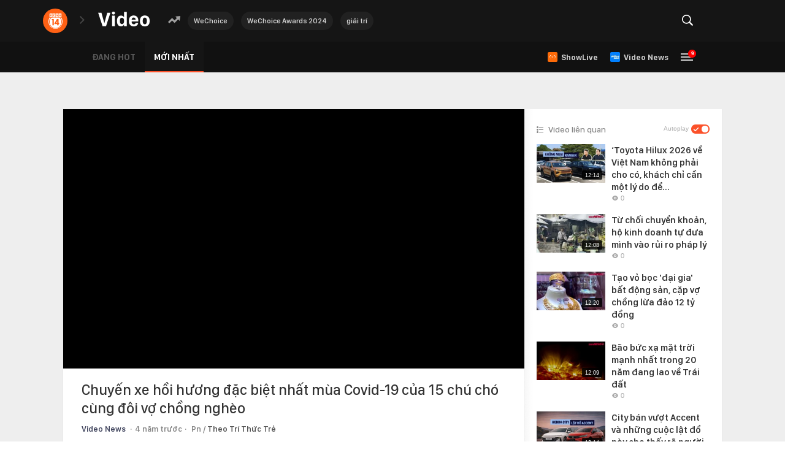

--- FILE ---
content_type: text/html; charset=UTF-8
request_url: https://video.kenh14.vn/chuyen-xe-hoi-huong-dac-biet-nhat-mua-covid-19-cua-15-chu-cho-cung-doi-vo-chong-ngheo-300002.chn
body_size: 55583
content:
<!DOCTYPE html>
<html lang="vi">
<head>
    <meta http-equiv="Content-Type" content="text/html; charset=utf-8" />
    <meta name="viewport" content="width=device-width, initial-scale=1, maximum-scale=1, user-scalable=no, minimal-ui"/>
    <title>Chuyến xe hồi hương đặc biệt nhất mùa Covid-19 của 15 chú chó cùng đôi vợ chồng nghèo</title>
    <meta name="description" content="Hình ảnh cặp vợ chồng cùng những chú chó nhỏ trên chuyến xe máy chất đầy hành lý khiến người đi đường thích thú và nhanh chóng chụp lại. Nhìn qua tưởng chừng như chỉ có 5 chú chó theo chủ về quê, nhưng thực tế chiếc xe này đã &quot;đèo bòng&quot; đến 15 &quot;người bạn 4 chân&quot; gây bất ngờChuyến xe hồi hương đặc biệt nhất mùa Covid-19 của 15 chú chó cùng đôi vợ chồng nghèo">
    <meta name="keywords" content="">
    <meta name="news_keywords" content="">
    <meta property="og:title" content="Chuyến xe hồi hương đặc biệt nhất mùa Covid-19 của 15 chú chó cùng đôi vợ chồng nghèo">
    <meta property="og:description" content="Hình ảnh cặp vợ chồng cùng những chú chó nhỏ trên chuyến xe máy chất đầy hành lý khiến người đi đường thích thú và nhanh chóng chụp lại. Nhìn qua tưởng chừng như chỉ có 5 chú chó theo chủ về quê, nhưng thực tế chiếc xe này đã &quot;đèo bòng&quot; đến 15 &quot;người bạn 4 chân&quot; gây bất ngờChuyến xe hồi hương đặc biệt nhất mùa Covid-19 của 15 chú chó cùng đôi vợ chồng nghèo">
    <meta property="og:type" content="article" />
    <meta property="og:url" content="/chuyen-xe-hoi-huong-dac-biet-nhat-mua-covid-19-cua-15-chu-cho-cung-doi-vo-chong-ngheo-300002.chn" />
    <meta property="og:image" content="https://videothumbs.mediacdn.vn/zoom/600_315/kenh14/203336854389633024/2021/10/10/336383210-1633802878660952180036.jpg" />
    <meta property="og:image:type" content="image/jpg" />
    <meta property="og:image:width" content="600" />
    <meta property="og:image:height" content="315" />
    <meta property="twitter:image" content="https://videothumbs.mediacdn.vn/zoom/600_315/kenh14/203336854389633024/2021/10/10/336383210-1633802878660952180036.jpg" />
    <meta property="twitter:card" content="summary_large_image" />
    <link rel="canonical" href="/chuyen-xe-hoi-huong-dac-biet-nhat-mua-covid-19-cua-15-chu-cho-cung-doi-vo-chong-ngheo-300002.chn"/>
            <meta name="robots" content="index, follow"/>
    <meta name="Language" content="vi"/>
    <meta name="distribution" content="Global"/>
    <meta name="revisit-after" content="1 days"/>
    <meta name="generator" content="">
    <meta name="google-site-verification" content="">
    <meta name="RATING" content="GENERAL"/>
    <link rel="shortcut icon" href="https://kenh14cdn.com/web_images/kenh14-favicon.ico" type="image/png">
    <meta name="site_path" content="">
    <meta name="author" content="">
    <meta name="copyright" content="Copyright (c) by " />
    <meta http-equiv="x-dns-prefetch-control" content="on"/>
    <link rel="dns-prefetch" href="https://static.mediacdn.vn/">
    <link rel="dns-prefetch" href="https://cnnd.mediacdn.vn/">
    <link rel="dns-prefetch" href="https://videothumbs.mediacdn.vn/">
    <link rel="dns-prefetch" href="https://videothumbs-ext.mediacdn.vn/">
    <script>
    function getMeta(t) { let e = document.getElementsByTagName("meta"); for (let n = 0; n < e.length; n++)if (e[n].getAttribute("name") === t) return e[n].getAttribute("content"); return "" }
    var hdUserAgent = getMeta("uc:useragent");
    var isNotAllow3rd = hdUserAgent.includes("not-allow-ads");
    var isNotAllowAds = hdUserAgent.includes("not-allow-ads");
    var pageSettings = {
        Domain: "",
        sharefbApiDomain: "https://sharefb.cnnd.vn",
        videoplayer: "https://vcplayer.mediacdn.vn",
        VideoToken: "[base64]",
        commentSiteName: "kenh14",
        DomainUtils: "https://utils3.cnnd.vn",
        imageDomain: "https://kenh14cdn.com",
        DomainApiVote: "https://eth.cnnd.vn",
        allow3rd: true && !isNotAllow3rd,
        allowAds: true && !isNotAllow3rd,
        DomainUtils2: "https://nc68.cnnd.vn",
        DOMAIN_API_NAME_SPACE:'kenh14',
    }
    // config c#
    var appSettings = {
        domain: "",
        ajaxDomain: "",
        domainUtil: "https://utils3.cnnd.vn",
        signalrHost: "",
        sharefbApiDomain: "https://sharefb.cnnd.vn",
        videoplayer: "https://vcplayer.mediacdn.vn",
        imageStorage: "https://kenh14cdn.com",
        videoImageDomain: "https://videothumbs.mediacdn.vn",
        allowSignalr: false,
        quizApiNamespace: "",
        allow3rd: true && !isNotAllow3rd,
        allowAds: true && !isNotAllow3rd,
    };

    function loadJsAsync(jsLink, callback, callbackEr) {
        var scriptEl = document.createElement("script");
        scriptEl.type = "text/javascript";
        scriptEl.async = true;
        if (typeof callback == "function") {
            scriptEl.onreadystatechange = scriptEl.onload = function () {
                callback();
            };
        }
        scriptEl.src = jsLink;
        if (typeof callbackEr != "undefined") {
            scriptEl.setAttribute('onerror', callbackEr);
        }
        if (scriptEl) {
            var _scripts = document.getElementsByTagName("script");
            var checkappend = false;
            for (var i = 0; i < _scripts.length; i++) {
                if (_scripts[i].src == jsLink)
                    checkappend = true
            }
            if (!checkappend) {
                var head = document.getElementsByTagName('head')[0];
                head.appendChild(scriptEl);
            }
        }
    }

    function loadCss(t) {
        var e = document.getElementsByTagName("head")[0], s = document.createElement("link");
        s.rel = "stylesheet", s.type = "text/css", s.href = t, s.media = "all", e.appendChild(s)
    }
    function checkRunInitScroll() {
        if (typeof runinitscroll != "undefined" && runinitscroll.length >= 1) {
            runinitscroll[0]();
            var len = runinitscroll.length;
            var arr = [];
            for (var i = 1; i < len; i++) {
                arr.push(runinitscroll[i]);
            }
            runinitscroll = arr;
        }
        window.setTimeout(function () {
            checkRunInitScroll();
        }, 1);
    }
    setTimeout(function () {
        let e = !1;

        let runInitScrollTimeout = pageSettings.allow3rd ? 1 : 3000;

        function t() {
            try {
                e || (e = !0, document.removeEventListener("scroll", t), function () {
                    let e = document.createElement("script");
                    e.async = !0, e.setAttribute("data-ad-client", ""), document.head.appendChild(e), e.src = ""
                }(), document.removeEventListener("mousemove", t), document.removeEventListener("mousedown", t), document.removeEventListener("touchstart", t)), setTimeout(function () {
                    checkRunInitScroll();
                }, runInitScrollTimeout)

            } catch (err) {
                console.log("init --" + err);
            }
        }
        document.addEventListener("scroll", t, { passive: true }), document.addEventListener("mousemove", t), document.addEventListener("mousedown", t), document.addEventListener("touchstart", t, { passive: true }), document.addEventListener("load", function () {
            document.body.clientHeight != document.documentElement.clientHeight && 0 == document.documentElement.scrollTop && 0 == document.body.scrollTop || t()
        })
    }, 1);
</script>

        
        <style>@charset  "utf-8";html,body,div,span,applet,object,iframe,h1,h2,h3,h4,h5,h6,p,blockquote,pre,a,abbr,acronym,address,big,cite,code,del,dfn,em,img,ins,kbd,q,s,samp,small,strike,strong,sub,sup,tt,var,b,u,i,center,dl,dt,dd,ol,ul,li,fieldset,form,label,legend,table,caption,tbody,tfoot,thead,tr,th,td,article,aside,canvas,details,embed,figure,figcaption,footer,header,hgroup,menu,nav,output,ruby,section,summary,time,mark,audio,video{margin:0;padding:0;border:0;font-size:100%;font:inherit;vertical-align:baseline}textarea{resize:none}article,aside,details,figcaption,figure,footer,header,hgroup,menu,nav,section{display:block}body{line-height:1;font-family:Arial,Helvetica,sans-serif;-webkit-font-smoothing:antialiased}ol,ul{list-style:none}blockquote,q{quotes:none}blockquote:before,blockquote:after,q:before,q:after{content:'';content:none}table{border-collapse:collapse;border-spacing:0}.clearfix:after{visibility:hidden;display:block;font-size:0;content:" ";clear:both;height:0}.fl{float:left}.fr{float:right}.pr-10{padding-right:10px}@charset "utf-8";@font-face{font-family:SFD-Light;src:url('https://kenh14cdn.com/web_font/SFD-Light.ttf')}@font-face{font-family:SFD-Regular;src:url('https://kenh14cdn.com/web_font/SFD-Regular.ttf')}@font-face{font-family:SFD-Medium;src:url('https://kenh14cdn.com/web_font/SFD-Medium.ttf')}@font-face{font-family:SFD-Semibold;src:url('https://kenh14cdn.com/web_font/SFD-Semibold.ttf')}@font-face{font-family:SFD-Bold;src:url('https://kenh14cdn.com/web_font/SFD-Bold.ttf')}@font-face{font-family:SFD-Heavy;src:url('https://kenh14cdn.com/web_font/SFD-Heavy.ttf')}.sprite-af{background-image:url('/web_images/css_sprites.png') !important;background-repeat:no-repeat}.bg-footer_icon_address{width:9px;height:12px;background-position:-198px -88px}.bg-footer_icon_phone{width:12px;height:12px;background-position:-229px -171px}.bg-footer_icon_logo{width:129px;height:29px;background-position:-84px -48px}.bg-footer_icon_mail{width:13px;height:10px;background-position:-228px -186px}.w1040{width:1040px;margin:0 auto}.afwf-menu{background-color:#f3f3f3}.afwfmu-li{display:inline}.afwfmu-li:before{content:'|';font-family:SFD-SemiBold;font-size:13px;text-transform:uppercase;color:#333;margin:0 2px}.afwfmu-li:first-child:before{content:''}.afwfmul-link{font-family:SFD-SemiBold;font-size:13px;text-transform:uppercase;color:#333;padding:18px 0;display:inline-block;text-decoration:none}.afwfmul-link:hover{color:#f2586e}.afwf-info{padding-top:40px;padding-bottom:100px}.afwfi-left{width:300px;float:left;border-right:1px #eee solid;margin-right:20px;padding-right:30px}.afwfil-row{margin-bottom:30px}.afwfil-row:last-child{margin-bottom:0}.afwfilr-header{font-size:14px;font-family:SFD-Bold;color:#888;text-transform:uppercase;margin-bottom:15px}.afwfilr-content,.afwfilr-content a{font-family:SFD-Regular;font-size:13px;color:#888;line-height:18px;margin-bottom:5px;text-decoration:none}.afwfilr-content b{font-weight:bold}.afwfilrc-icon{display:inline-block;margin-right:5px}.afwfi-middle{width:325px;float:left;border-right:1px #eee solid;margin-right:25px;padding-right:35px}.afwfir-vccorp-logo{display:inline-block;margin-bottom:15px}.afwfi-right .afwfilr-content{margin-bottom:20px}.swiper-container{margin:0 auto;position:relative;overflow:hidden;list-style:none;padding:0;z-index:1}.swiper-container-no-flexbox .swiper-slide{float:left}.swiper-container-vertical>.swiper-wrapper{-webkit-box-orient:vertical;-webkit-box-direction:normal;-webkit-flex-direction:column;-ms-flex-direction:column;flex-direction:column}.swiper-wrapper{position:relative;width:100%;height:100%;z-index:1;display:-webkit-box;display:-webkit-flex;display:-ms-flexbox;display:flex;-webkit-transition-property:-webkit-transform;transition-property:-webkit-transform;-o-transition-property:transform;transition-property:transform;transition-property:transform,-webkit-transform;-webkit-box-sizing:content-box;box-sizing:content-box}.swiper-container-android .swiper-slide,.swiper-wrapper{-webkit-transform:translate3d(0,0,0);transform:translate3d(0,0,0)}.swiper-container-multirow>.swiper-wrapper{-webkit-flex-wrap:wrap;-ms-flex-wrap:wrap;flex-wrap:wrap}.swiper-container-free-mode>.swiper-wrapper{-webkit-transition-timing-function:ease-out;-o-transition-timing-function:ease-out;transition-timing-function:ease-out;margin:0 auto}.swiper-slide{-webkit-flex-shrink:0;-ms-flex-negative:0;flex-shrink:0;width:100%;height:100%;position:relative;-webkit-transition-property:-webkit-transform;transition-property:-webkit-transform;-o-transition-property:transform;transition-property:transform;transition-property:transform,-webkit-transform}.swiper-invisible-blank-slide{visibility:hidden}.swiper-container-autoheight,.swiper-container-autoheight .swiper-slide{height:auto}.swiper-container-autoheight .swiper-wrapper{-webkit-box-align:start;-webkit-align-items:flex-start;-ms-flex-align:start;align-items:flex-start;-webkit-transition-property:height,-webkit-transform;transition-property:height,-webkit-transform;-o-transition-property:transform,height;transition-property:transform,height;transition-property:transform,height,-webkit-transform}.swiper-container-3d{-webkit-perspective:1200px;perspective:1200px}.swiper-container-3d .swiper-cube-shadow,.swiper-container-3d .swiper-slide,.swiper-container-3d .swiper-slide-shadow-bottom,.swiper-container-3d .swiper-slide-shadow-left,.swiper-container-3d .swiper-slide-shadow-right,.swiper-container-3d .swiper-slide-shadow-top,.swiper-container-3d .swiper-wrapper{-webkit-transform-style:preserve-3d;transform-style:preserve-3d}.swiper-container-3d .swiper-slide-shadow-bottom,.swiper-container-3d .swiper-slide-shadow-left,.swiper-container-3d .swiper-slide-shadow-right,.swiper-container-3d .swiper-slide-shadow-top{position:absolute;left:0;top:0;width:100%;height:100%;pointer-events:none;z-index:10}.swiper-container-3d .swiper-slide-shadow-left{background-image:-webkit-gradient(linear,right top,left top,from(rgba(0,0,0,.5)),to(rgba(0,0,0,0)));background-image:-webkit-linear-gradient(right,rgba(0,0,0,.5),rgba(0,0,0,0));background-image:-o-linear-gradient(right,rgba(0,0,0,.5),rgba(0,0,0,0));background-image:linear-gradient(to left,rgba(0,0,0,.5),rgba(0,0,0,0))}.swiper-container-3d .swiper-slide-shadow-right{background-image:-webkit-gradient(linear,left top,right top,from(rgba(0,0,0,.5)),to(rgba(0,0,0,0)));background-image:-webkit-linear-gradient(left,rgba(0,0,0,.5),rgba(0,0,0,0));background-image:-o-linear-gradient(left,rgba(0,0,0,.5),rgba(0,0,0,0));background-image:linear-gradient(to right,rgba(0,0,0,.5),rgba(0,0,0,0))}.swiper-container-3d .swiper-slide-shadow-top{background-image:-webkit-gradient(linear,left bottom,left top,from(rgba(0,0,0,.5)),to(rgba(0,0,0,0)));background-image:-webkit-linear-gradient(bottom,rgba(0,0,0,.5),rgba(0,0,0,0));background-image:-o-linear-gradient(bottom,rgba(0,0,0,.5),rgba(0,0,0,0));background-image:linear-gradient(to top,rgba(0,0,0,.5),rgba(0,0,0,0))}.swiper-container-3d .swiper-slide-shadow-bottom{background-image:-webkit-gradient(linear,left top,left bottom,from(rgba(0,0,0,.5)),to(rgba(0,0,0,0)));background-image:-webkit-linear-gradient(top,rgba(0,0,0,.5),rgba(0,0,0,0));background-image:-o-linear-gradient(top,rgba(0,0,0,.5),rgba(0,0,0,0));background-image:linear-gradient(to bottom,rgba(0,0,0,.5),rgba(0,0,0,0))}.swiper-container-wp8-horizontal,.swiper-container-wp8-horizontal>.swiper-wrapper{-ms-touch-action:pan-y;touch-action:pan-y}.swiper-container-wp8-vertical,.swiper-container-wp8-vertical>.swiper-wrapper{-ms-touch-action:pan-x;touch-action:pan-x}.swiper-button-next,.swiper-button-prev{position:absolute;top:50%;width:27px;height:44px;margin-top:-22px;z-index:10;cursor:pointer;background-size:27px 44px;background-position:center;background-repeat:no-repeat}.swiper-button-next.swiper-button-disabled,.swiper-button-prev.swiper-button-disabled{opacity:.35;cursor:auto;pointer-events:none}.swiper-button-prev,.swiper-container-rtl .swiper-button-next{background-image:url("data:image/svg+xml;charset=utf-8,%3Csvg%20xmlns%3D'http%3A%2F%2Fwww.w3.org%2F2000%2Fsvg'%20viewBox%3D'0%200%2027%2044'%3E%3Cpath%20d%3D'M0%2C22L22%2C0l2.1%2C2.1L4.2%2C22l19.9%2C19.9L22%2C44L0%2C22L0%2C22L0%2C22z'%20fill%3D'%23007aff'%2F%3E%3C%2Fsvg%3E");left:10px;right:auto}.swiper-button-next,.swiper-container-rtl .swiper-button-prev{background-image:url("data:image/svg+xml;charset=utf-8,%3Csvg%20xmlns%3D'http%3A%2F%2Fwww.w3.org%2F2000%2Fsvg'%20viewBox%3D'0%200%2027%2044'%3E%3Cpath%20d%3D'M27%2C22L27%2C22L5%2C44l-2.1-2.1L22.8%2C22L2.9%2C2.1L5%2C0L27%2C22L27%2C22z'%20fill%3D'%23007aff'%2F%3E%3C%2Fsvg%3E");right:10px;left:auto}.swiper-button-prev.swiper-button-white,.swiper-container-rtl .swiper-button-next.swiper-button-white{background-image:url("data:image/svg+xml;charset=utf-8,%3Csvg%20xmlns%3D'http%3A%2F%2Fwww.w3.org%2F2000%2Fsvg'%20viewBox%3D'0%200%2027%2044'%3E%3Cpath%20d%3D'M0%2C22L22%2C0l2.1%2C2.1L4.2%2C22l19.9%2C19.9L22%2C44L0%2C22L0%2C22L0%2C22z'%20fill%3D'%23ffffff'%2F%3E%3C%2Fsvg%3E")}.swiper-button-next.swiper-button-white,.swiper-container-rtl .swiper-button-prev.swiper-button-white{background-image:url("data:image/svg+xml;charset=utf-8,%3Csvg%20xmlns%3D'http%3A%2F%2Fwww.w3.org%2F2000%2Fsvg'%20viewBox%3D'0%200%2027%2044'%3E%3Cpath%20d%3D'M27%2C22L27%2C22L5%2C44l-2.1-2.1L22.8%2C22L2.9%2C2.1L5%2C0L27%2C22L27%2C22z'%20fill%3D'%23ffffff'%2F%3E%3C%2Fsvg%3E")}.swiper-button-prev.swiper-button-black,.swiper-container-rtl .swiper-button-next.swiper-button-black{background-image:url("data:image/svg+xml;charset=utf-8,%3Csvg%20xmlns%3D'http%3A%2F%2Fwww.w3.org%2F2000%2Fsvg'%20viewBox%3D'0%200%2027%2044'%3E%3Cpath%20d%3D'M0%2C22L22%2C0l2.1%2C2.1L4.2%2C22l19.9%2C19.9L22%2C44L0%2C22L0%2C22L0%2C22z'%20fill%3D'%23000000'%2F%3E%3C%2Fsvg%3E")}.swiper-button-next.swiper-button-black,.swiper-container-rtl .swiper-button-prev.swiper-button-black{background-image:url("data:image/svg+xml;charset=utf-8,%3Csvg%20xmlns%3D'http%3A%2F%2Fwww.w3.org%2F2000%2Fsvg'%20viewBox%3D'0%200%2027%2044'%3E%3Cpath%20d%3D'M27%2C22L27%2C22L5%2C44l-2.1-2.1L22.8%2C22L2.9%2C2.1L5%2C0L27%2C22L27%2C22z'%20fill%3D'%23000000'%2F%3E%3C%2Fsvg%3E")}.swiper-button-lock{display:none}.swiper-pagination{position:absolute;text-align:center;-webkit-transition:.3s opacity;-o-transition:.3s opacity;transition:.3s opacity;-webkit-transform:translate3d(0,0,0);transform:translate3d(0,0,0);z-index:10}.swiper-pagination.swiper-pagination-hidden{opacity:0}.swiper-container-horizontal>.swiper-pagination-bullets,.swiper-pagination-custom,.swiper-pagination-fraction{bottom:10px;left:0;width:100%}.swiper-pagination-bullets-dynamic{overflow:hidden;font-size:0}.swiper-pagination-bullets-dynamic .swiper-pagination-bullet{-webkit-transform:scale(.33);-ms-transform:scale(.33);transform:scale(.33);position:relative}.swiper-pagination-bullets-dynamic .swiper-pagination-bullet-active{-webkit-transform:scale(1);-ms-transform:scale(1);transform:scale(1)}.swiper-pagination-bullets-dynamic .swiper-pagination-bullet-active-main{-webkit-transform:scale(1);-ms-transform:scale(1);transform:scale(1)}.swiper-pagination-bullets-dynamic .swiper-pagination-bullet-active-prev{-webkit-transform:scale(.66);-ms-transform:scale(.66);transform:scale(.66)}.swiper-pagination-bullets-dynamic .swiper-pagination-bullet-active-prev-prev{-webkit-transform:scale(.33);-ms-transform:scale(.33);transform:scale(.33)}.swiper-pagination-bullets-dynamic .swiper-pagination-bullet-active-next{-webkit-transform:scale(.66);-ms-transform:scale(.66);transform:scale(.66)}.swiper-pagination-bullets-dynamic .swiper-pagination-bullet-active-next-next{-webkit-transform:scale(.33);-ms-transform:scale(.33);transform:scale(.33)}.swiper-pagination-bullet{width:8px;height:8px;display:inline-block;border-radius:100%;background:#000;opacity:.2}button.swiper-pagination-bullet{border:none;margin:0;padding:0;-webkit-box-shadow:none;box-shadow:none;-webkit-appearance:none;-moz-appearance:none;appearance:none}.swiper-pagination-clickable .swiper-pagination-bullet{cursor:pointer}.swiper-pagination-bullet-active{opacity:1;background:#007aff}.swiper-container-vertical>.swiper-pagination-bullets{right:10px;top:50%;-webkit-transform:translate3d(0,-50%,0);transform:translate3d(0,-50%,0)}.swiper-container-vertical>.swiper-pagination-bullets .swiper-pagination-bullet{margin:6px 0;display:block}.swiper-container-vertical>.swiper-pagination-bullets.swiper-pagination-bullets-dynamic{top:50%;-webkit-transform:translateY(-50%);-ms-transform:translateY(-50%);transform:translateY(-50%);width:8px}.swiper-container-vertical>.swiper-pagination-bullets.swiper-pagination-bullets-dynamic .swiper-pagination-bullet{display:inline-block;-webkit-transition:.2s top,.2s -webkit-transform;transition:.2s top,.2s -webkit-transform;-o-transition:.2s transform,.2s top;transition:.2s transform,.2s top;transition:.2s transform,.2s top,.2s -webkit-transform}.swiper-container-horizontal>.swiper-pagination-bullets .swiper-pagination-bullet{margin:0 4px}.swiper-container-horizontal>.swiper-pagination-bullets.swiper-pagination-bullets-dynamic{left:50%;-webkit-transform:translateX(-50%);-ms-transform:translateX(-50%);transform:translateX(-50%);white-space:nowrap}.swiper-container-horizontal>.swiper-pagination-bullets.swiper-pagination-bullets-dynamic .swiper-pagination-bullet{-webkit-transition:.2s left,.2s -webkit-transform;transition:.2s left,.2s -webkit-transform;-o-transition:.2s transform,.2s left;transition:.2s transform,.2s left;transition:.2s transform,.2s left,.2s -webkit-transform}.swiper-container-horizontal.swiper-container-rtl>.swiper-pagination-bullets-dynamic .swiper-pagination-bullet{-webkit-transition:.2s right,.2s -webkit-transform;transition:.2s right,.2s -webkit-transform;-o-transition:.2s transform,.2s right;transition:.2s transform,.2s right;transition:.2s transform,.2s right,.2s -webkit-transform}.swiper-pagination-progressbar{background:rgba(0,0,0,.25);position:absolute}.swiper-pagination-progressbar .swiper-pagination-progressbar-fill{background:#007aff;position:absolute;left:0;top:0;width:100%;height:100%;-webkit-transform:scale(0);-ms-transform:scale(0);transform:scale(0);-webkit-transform-origin:left top;-ms-transform-origin:left top;transform-origin:left top}.swiper-container-rtl .swiper-pagination-progressbar .swiper-pagination-progressbar-fill{-webkit-transform-origin:right top;-ms-transform-origin:right top;transform-origin:right top}.swiper-container-horizontal>.swiper-pagination-progressbar{width:100%;height:4px;left:0;top:0}.swiper-container-vertical>.swiper-pagination-progressbar{width:4px;height:100%;left:0;top:0}.swiper-pagination-white .swiper-pagination-bullet-active{background:#fff}.swiper-pagination-progressbar.swiper-pagination-white{background:rgba(255,255,255,.25)}.swiper-pagination-progressbar.swiper-pagination-white .swiper-pagination-progressbar-fill{background:#fff}.swiper-pagination-black .swiper-pagination-bullet-active{background:#000}.swiper-pagination-progressbar.swiper-pagination-black{background:rgba(0,0,0,.25)}.swiper-pagination-progressbar.swiper-pagination-black .swiper-pagination-progressbar-fill{background:#000}.swiper-pagination-lock{display:none}.swiper-scrollbar{border-radius:10px;position:relative;-ms-touch-action:none;background:rgba(0,0,0,.1)}.swiper-container-horizontal>.swiper-scrollbar{position:absolute;left:1%;bottom:3px;z-index:50;height:5px;width:98%}.swiper-container-vertical>.swiper-scrollbar{position:absolute;right:3px;top:1%;z-index:50;width:5px;height:98%}.swiper-scrollbar-drag{height:100%;width:100%;position:relative;background:rgba(0,0,0,.5);border-radius:10px;left:0;top:0}.swiper-scrollbar-cursor-drag{cursor:move}.swiper-scrollbar-lock{display:none}.swiper-zoom-container{width:100%;height:100%;display:-webkit-box;display:-webkit-flex;display:-ms-flexbox;display:flex;-webkit-box-pack:center;-webkit-justify-content:center;-ms-flex-pack:center;justify-content:center;-webkit-box-align:center;-webkit-align-items:center;-ms-flex-align:center;align-items:center;text-align:center}.swiper-zoom-container>canvas,.swiper-zoom-container>img,.swiper-zoom-container>svg{max-width:100%;max-height:100%;-o-object-fit:contain;object-fit:contain}.swiper-slide-zoomed{cursor:move}.swiper-lazy-preloader{width:42px;height:42px;position:absolute;left:50%;top:50%;margin-left:-21px;margin-top:-21px;z-index:10;-webkit-transform-origin:50%;-ms-transform-origin:50%;transform-origin:50%;-webkit-animation:swiper-preloader-spin 1s steps(12,end) infinite;animation:swiper-preloader-spin 1s steps(12,end) infinite}.swiper-lazy-preloader:after{display:block;content:'';width:100%;height:100%;background-image:url("data:image/svg+xml;charset=utf-8,%3Csvg%20viewBox%3D'0%200%20120%20120'%20xmlns%3D'http%3A%2F%2Fwww.w3.org%2F2000%2Fsvg'%20xmlns%3Axlink%3D'http%3A%2F%2Fwww.w3.org%2F1999%2Fxlink'%3E%3Cdefs%3E%3Cline%20id%3D'l'%20x1%3D'60'%20x2%3D'60'%20y1%3D'7'%20y2%3D'27'%20stroke%3D'%236c6c6c'%20stroke-width%3D'11'%20stroke-linecap%3D'round'%2F%3E%3C%2Fdefs%3E%3Cg%3E%3Cuse%20xlink%3Ahref%3D'%23l'%20opacity%3D'.27'%2F%3E%3Cuse%20xlink%3Ahref%3D'%23l'%20opacity%3D'.27'%20transform%3D'rotate(30%2060%2C60)'%2F%3E%3Cuse%20xlink%3Ahref%3D'%23l'%20opacity%3D'.27'%20transform%3D'rotate(60%2060%2C60)'%2F%3E%3Cuse%20xlink%3Ahref%3D'%23l'%20opacity%3D'.27'%20transform%3D'rotate(90%2060%2C60)'%2F%3E%3Cuse%20xlink%3Ahref%3D'%23l'%20opacity%3D'.27'%20transform%3D'rotate(120%2060%2C60)'%2F%3E%3Cuse%20xlink%3Ahref%3D'%23l'%20opacity%3D'.27'%20transform%3D'rotate(150%2060%2C60)'%2F%3E%3Cuse%20xlink%3Ahref%3D'%23l'%20opacity%3D'.37'%20transform%3D'rotate(180%2060%2C60)'%2F%3E%3Cuse%20xlink%3Ahref%3D'%23l'%20opacity%3D'.46'%20transform%3D'rotate(210%2060%2C60)'%2F%3E%3Cuse%20xlink%3Ahref%3D'%23l'%20opacity%3D'.56'%20transform%3D'rotate(240%2060%2C60)'%2F%3E%3Cuse%20xlink%3Ahref%3D'%23l'%20opacity%3D'.66'%20transform%3D'rotate(270%2060%2C60)'%2F%3E%3Cuse%20xlink%3Ahref%3D'%23l'%20opacity%3D'.75'%20transform%3D'rotate(300%2060%2C60)'%2F%3E%3Cuse%20xlink%3Ahref%3D'%23l'%20opacity%3D'.85'%20transform%3D'rotate(330%2060%2C60)'%2F%3E%3C%2Fg%3E%3C%2Fsvg%3E");background-position:50%;background-size:100%;background-repeat:no-repeat}.swiper-lazy-preloader-white:after{background-image:url("data:image/svg+xml;charset=utf-8,%3Csvg%20viewBox%3D'0%200%20120%20120'%20xmlns%3D'http%3A%2F%2Fwww.w3.org%2F2000%2Fsvg'%20xmlns%3Axlink%3D'http%3A%2F%2Fwww.w3.org%2F1999%2Fxlink'%3E%3Cdefs%3E%3Cline%20id%3D'l'%20x1%3D'60'%20x2%3D'60'%20y1%3D'7'%20y2%3D'27'%20stroke%3D'%23fff'%20stroke-width%3D'11'%20stroke-linecap%3D'round'%2F%3E%3C%2Fdefs%3E%3Cg%3E%3Cuse%20xlink%3Ahref%3D'%23l'%20opacity%3D'.27'%2F%3E%3Cuse%20xlink%3Ahref%3D'%23l'%20opacity%3D'.27'%20transform%3D'rotate(30%2060%2C60)'%2F%3E%3Cuse%20xlink%3Ahref%3D'%23l'%20opacity%3D'.27'%20transform%3D'rotate(60%2060%2C60)'%2F%3E%3Cuse%20xlink%3Ahref%3D'%23l'%20opacity%3D'.27'%20transform%3D'rotate(90%2060%2C60)'%2F%3E%3Cuse%20xlink%3Ahref%3D'%23l'%20opacity%3D'.27'%20transform%3D'rotate(120%2060%2C60)'%2F%3E%3Cuse%20xlink%3Ahref%3D'%23l'%20opacity%3D'.27'%20transform%3D'rotate(150%2060%2C60)'%2F%3E%3Cuse%20xlink%3Ahref%3D'%23l'%20opacity%3D'.37'%20transform%3D'rotate(180%2060%2C60)'%2F%3E%3Cuse%20xlink%3Ahref%3D'%23l'%20opacity%3D'.46'%20transform%3D'rotate(210%2060%2C60)'%2F%3E%3Cuse%20xlink%3Ahref%3D'%23l'%20opacity%3D'.56'%20transform%3D'rotate(240%2060%2C60)'%2F%3E%3Cuse%20xlink%3Ahref%3D'%23l'%20opacity%3D'.66'%20transform%3D'rotate(270%2060%2C60)'%2F%3E%3Cuse%20xlink%3Ahref%3D'%23l'%20opacity%3D'.75'%20transform%3D'rotate(300%2060%2C60)'%2F%3E%3Cuse%20xlink%3Ahref%3D'%23l'%20opacity%3D'.85'%20transform%3D'rotate(330%2060%2C60)'%2F%3E%3C%2Fg%3E%3C%2Fsvg%3E")}@@-webkit-keyframes swiper-preloader-spin{100%{-webkit-transform:rotate(360deg);transform:rotate(360deg)}}@keyframes swiper-preloader-spin{100%{-webkit-transform:rotate(360deg);transform:rotate(360deg)}}.swiper-container .swiper-notification{position:absolute;left:0;top:0;pointer-events:none;opacity:0;z-index:-1000}.swiper-container-fade.swiper-container-free-mode .swiper-slide{-webkit-transition-timing-function:ease-out;-o-transition-timing-function:ease-out;transition-timing-function:ease-out}.swiper-container-fade .swiper-slide{pointer-events:none;-webkit-transition-property:opacity;-o-transition-property:opacity;transition-property:opacity}.swiper-container-fade .swiper-slide .swiper-slide{pointer-events:none}.swiper-container-fade .swiper-slide-active,.swiper-container-fade .swiper-slide-active .swiper-slide-active{pointer-events:auto}.swiper-container-cube{overflow:visible}.swiper-container-cube .swiper-slide{pointer-events:none;-webkit-backface-visibility:hidden;backface-visibility:hidden;z-index:1;visibility:hidden;-webkit-transform-origin:0 0;-ms-transform-origin:0 0;transform-origin:0 0;width:100%;height:100%}.swiper-container-cube .swiper-slide .swiper-slide{pointer-events:none}.swiper-container-cube.swiper-container-rtl .swiper-slide{-webkit-transform-origin:100% 0;-ms-transform-origin:100% 0;transform-origin:100% 0}.swiper-container-cube .swiper-slide-active,.swiper-container-cube .swiper-slide-active .swiper-slide-active{pointer-events:auto}.swiper-container-cube .swiper-slide-active,.swiper-container-cube .swiper-slide-next,.swiper-container-cube .swiper-slide-next+.swiper-slide,.swiper-container-cube .swiper-slide-prev{pointer-events:auto;visibility:visible}.swiper-container-cube .swiper-slide-shadow-bottom,.swiper-container-cube .swiper-slide-shadow-left,.swiper-container-cube .swiper-slide-shadow-right,.swiper-container-cube .swiper-slide-shadow-top{z-index:0;-webkit-backface-visibility:hidden;backface-visibility:hidden}.swiper-container-cube .swiper-cube-shadow{position:absolute;left:0;bottom:0;width:100%;height:100%;background:#000;opacity:.6;-webkit-filter:blur(50px);filter:blur(50px);z-index:0}.swiper-container-flip{overflow:visible}.swiper-container-flip .swiper-slide{pointer-events:none;-webkit-backface-visibility:hidden;backface-visibility:hidden;z-index:1}.swiper-container-flip .swiper-slide .swiper-slide{pointer-events:none}.swiper-container-flip .swiper-slide-active,.swiper-container-flip .swiper-slide-active .swiper-slide-active{pointer-events:auto}.swiper-container-flip .swiper-slide-shadow-bottom,.swiper-container-flip .swiper-slide-shadow-left,.swiper-container-flip .swiper-slide-shadow-right,.swiper-container-flip .swiper-slide-shadow-top{z-index:0;-webkit-backface-visibility:hidden;backface-visibility:hidden}.swiper-container-coverflow .swiper-wrapper{-ms-perspective:1200px}@charset "UTF-8";.play-list-pdc{margin-bottom:60px}.w980{width:980px;max-width:100%;margin:0 auto}.heading{font-size:20px;line-height:140%;font-family:SFD-SemiBold;margin-bottom:20px;color:#333}.list-pdc-pl{display:grid;grid-template-columns:repeat(5,1fr);grid-gap:20px}.pdc-pl{height:100%;padding:15px;background:#fff;border:1px solid #e5e5e5;box-sizing:border-box;box-shadow:0 10px 20px rgba(0,0,0,.05);border-radius:10px}.pdc-pl .thumb{width:100%;display:block;margin-bottom:10px;position:relative}.pdc-pl .thumb i{width:100%;padding-top:100%;background-size:cover;background-repeat:no-repeat;background-position:center center;display:block;border-radius:8px}.pdc-pl .thumb .count-video{display:flex;align-items:center;padding:3px 8px;background:rgba(0,0,0,.8);border-radius:6px;position:absolute;bottom:10px;left:10px}.pdc-pl .thumb .count-video .txt{font-size:12px;line-height:140%;color:#fff;font-family:SFD-Regular;margin-left:5px}.pdc-pl .title{display:flex;justify-content:space-between;align-items:center;text-decoration:none}.pdc-pl .title .txt{font-size:16px;line-height:140%;font-family:SFD-SemiBold;flex-grow:1;color:#111;display:block}.pdc-pl .title .icn{width:6px;flex-shrink:0;display:block;margin-left:5px}.psr{position:relative}.w980{width:980px}.alignCenter{margin:0 auto}textAlignCenter{text-align:center}.video-site-wrapper{padding-top:118px;overflow:hidden;min-width:1200px}.site-header{position:fixed;width:100%;top:0;z-index:9999}.site-header .header-top{height:68px;background-color:#151515;position:relative}.site-header .header-top .back-to-homepage{position:absolute;left:20px;top:50%;transform:translateY(-50%)}.site-header .header-top .back-to-homepage .homepage-link{display:flex;height:30px;padding:0 10px;font-size:9px;text-transform:uppercase;color:rgba(255,255,255,.5);text-decoration:none;line-height:30px;-webkit-border-radius:100px;-moz-border-radius:100px;-ms-border-radius:100px;border-radius:100px;-webkit-transition:background-color .3s;-moz-transition:background-color .3s;-ms-transition:background-color .3s;transition:background-color .3s}.site-header .header-top .back-to-homepage .homepage-link i{margin-top:4px;margin-right:5px}.site-header .header-top .back-to-homepage .homepage-link:hover{background-color:rgba(255,255,255,.2)}.site-header .header-top .back-to-homepage.af-homepage .homepage-link{background-color:#fb512a}.site-header .header-top .back-to-homepage.k14-homepage .homepage-link{background-color:#ff6115}.site-header .header-top .header-top-wrapper{display:flex;padding:19px 0;height:100%;justify-content:space-between;-webkit-box-sizing:border-box;-moz-box-sizing:border-box;box-sizing:border-box}.site-header .header-top .header-top-wrapper .header-top-left{display:flex;flex-grow:1}.site-header .header-top .header-top-wrapper .header-top-left .video-logo{margin-right:20px;flex-shrink:0}.site-header .header-top .header-top-wrapper .header-top-left .video-logo .logo-link{display:block}.site-header .header-top .header-top-wrapper .header-top-left .trending-tag{display:flex;overflow:hidden;position:relative;flex-grow:1}.site-header .header-top .header-top-wrapper .header-top-left .trending-tag .trending-icon{display:block;flex-shrink:0;margin-top:6px;margin-right:12px}.site-header .header-top .header-top-wrapper .header-top-left .trending-tag .list-tags{display:flex}.site-header .header-top .header-top-wrapper .header-top-left .trending-tag .list-tags .tag{height:30px;margin-right:12px;flex-shrink:0}.site-header .header-top .header-top-wrapper .header-top-left .trending-tag .list-tags .tag .tag-link{display:block;font-family:SFD-Semibold;font-size:12px;color:rgba(255,255,255,.8);text-decoration:none;height:30px;line-height:30px;padding:0 10px;background-color:rgba(255,255,255,.05);-webkit-border-radius:100px;-moz-border-radius:100px;-ms-border-radius:100px;border-radius:100px;-webkit-transition:background-color .3s;-moz-transition:background-color .3s;-ms-transition:background-color .3s;transition:background-color .3s}.site-header .header-top .header-top-wrapper .header-top-left .trending-tag .list-tags .tag .tag-link:hover{background-color:rgba(255,255,255,.1)}.site-header .header-top .header-top-wrapper .header-top-left .trending-tag .search-input{position:absolute;top:-5px;left:0;width:100%;height:40px;background-color:#111;visibility:hidden;z-index:-1}.site-header .header-top .header-top-wrapper .header-top-left .trending-tag .search-input input{display:block;height:100%;border:none;box-sizing:border-box;outline:none;width:100%;background-color:#111;color:#fff;padding:0 12px;font-family:SFD-Regular;font-size:14px;-webkit-border-radius:6px;-moz-border-radius:6px;-ms-border-radius:6px;border-radius:6px}.site-header .header-top .header-top-wrapper .header-top-right{display:flex;flex-shrink:0;margin-left:20px;align-items:center}.site-header .header-top .header-top-wrapper .header-top-right .login-button{margin-left:20px}.site-header .header-top .header-top-wrapper .header-top-right .login-button .button-link{display:block;height:100%;font-family:SFD-Semibold;font-size:12px;color:#fff;background-color:rgba(255,255,255,.05);padding:0 10px;text-decoration:none;line-height:28px;-webkit-border-radius:4px;-moz-border-radius:4px;-ms-border-radius:4px;border-radius:4px;-webkit-transition:background-color .3s;-moz-transition:background-color .3s;-ms-transition:background-color .3s;transition:background-color .3s}.site-header .header-top .header-top-wrapper .header-top-right .login-button .button-link:hover{background-color:rgba(255,255,255,.1)}.site-header .header-top .header-top-wrapper .header-top-right .login-button .vietid-username,.site-header .header-top .header-top-wrapper .header-top-right .login-button .vietid-logout{font-family:SFD-Semibold;font-size:12px;color:#fff;text-decoration:none;display:inline-block;height:20px;line-height:18px}.site-header .header-top .header-top-wrapper .header-top-right .login-button .vietid-logout{color:rgba(255,255,255,.2);padding-left:10px;margin-left:5px;position:relative;-webkit-transition:color .3s;-moz-transition:color .3s;-ms-transition:color .3s;transition:color .3s}.site-header .header-top .header-top-wrapper .header-top-right .login-button .vietid-logout:before{display:block;width:1px;height:68%;position:absolute;top:50%;transform:translateY(-50%);-webkit-transform:translateY(-50%);-moz-transform:translateY(-50%);content:'';background-color:#fff;opacity:.2;left:0}.site-header .header-top .header-top-wrapper .header-top-right .login-button .vietid-logout:hover{color:#fff}.site-header .header-top .header-top-wrapper .header-top-right .search-icon .icon-toggle{display:block}.site-header .header-menu{height:50px;background-color:#111}.site-header .header-menu .header-menu-wrapper{display:flex;justify-content:space-between;height:100%}.site-header .header-menu .header-menu-wrapper .menu-left .list-filters{display:flex;height:100%}.site-header .header-menu .header-menu-wrapper .menu-left .list-filters .filter .filter-link{display:block;height:100%;font-family:SFD-Bold;font-size:14px;color:rgba(255,255,255,.3);text-decoration:none;text-transform:uppercase;text-align:center;line-height:50px;padding:0 15px;position:relative;-webkit-box-sizing:border-box;-moz-box-sizing:border-box;box-sizing:border-box;-webkit-transition:color .3s;-moz-transition:color .3s;-ms-transition:color .3s;transition:color .3s}.site-header .header-menu .header-menu-wrapper .menu-left .list-filters .filter .filter-link:hover{color:#fff}.site-header .header-menu .header-menu-wrapper .menu-left .list-filters .filter:first-child .filter-link{padding-left:0}.site-header .header-menu .header-menu-wrapper .menu-left .list-filters .filter:first-child.active .filter-link{min-width:100px;padding-left:15px}.site-header .header-menu .header-menu-wrapper .menu-left .list-filters .filter.active .filter-link{background-color:#151515;color:#fff}.site-header .header-menu .header-menu-wrapper .menu-left .list-filters .filter.active .filter-link:before{display:block;width:100%;height:2px;position:absolute;bottom:0;left:0;background-color:#fb512a;content:''}.site-header .header-menu .header-menu-wrapper .menu-right{display:flex}.site-header .header-menu .header-menu-wrapper .menu-right .featured-categories{margin-right:20px}.site-header .header-menu .header-menu-wrapper .menu-right .featured-categories .list-categories{display:flex;height:100%}.site-header .header-menu .header-menu-wrapper .menu-right .featured-categories .list-categories .category{margin-left:20px;padding:17px 0}.site-header .header-menu .header-menu-wrapper .menu-right .featured-categories .list-categories .category .category-link{display:flex;font-family:SFD-Bold;font-size:13px;color:rgba(255,255,255,.8);text-decoration:none;align-items:center;-webkit-transition:color .3s;-moz-transition:color .3s;-ms-transition:color .3s;transition:color .3s}.site-header .header-menu .header-menu-wrapper .menu-right .featured-categories .list-categories .category .category-link i{display:block;width:16px;height:16px;margin-right:6px;border-radius:2px;overflow:hidden}.site-header .header-menu .header-menu-wrapper .menu-right .featured-categories .list-categories .category .category-link i img{display:block;width:100%}.site-header .header-menu .header-menu-wrapper .menu-right .featured-categories .list-categories .category .category-link:hover{color:#fff}.site-header .header-menu .header-menu-wrapper .menu-right .menu-toggle{width:20px;position:relative}.site-header .header-menu .header-menu-wrapper .menu-right .menu-toggle .toggle-icon{height:12px;position:absolute;width:20px;top:50%;transform:translateY(-50%);-webkit-transform:translateY(-50%);-moz-transform:translateY(-50%)}.site-header .header-menu .header-menu-wrapper .menu-right .menu-toggle .toggle-icon .menu-icon{display:block;width:20px;height:12px;position:relative;opacity:.8;cursor:pointer;-webkit-transition:opacity .3s;-moz-transition:opacity .3s;-ms-transition:opacity .3s;transition:opacity .3s}.site-header .header-menu .header-menu-wrapper .menu-right .menu-toggle .toggle-icon .menu-icon:hover{opacity:1}.site-header .header-menu .header-menu-wrapper .menu-right .menu-toggle .toggle-icon .menu-icon i{display:block;width:100%;height:2px;background-color:#fff;position:absolute;left:0;transition:all .3s}.site-header .header-menu .header-menu-wrapper .menu-right .menu-toggle .toggle-icon .menu-icon i.line-2{top:5px}.site-header .header-menu .header-menu-wrapper .menu-right .menu-toggle .toggle-icon .menu-icon i.line-3{top:10px}.site-header .header-menu .header-menu-wrapper .menu-right .menu-toggle .toggle-icon .menu-bubble{display:block;position:absolute;height:13px;font-size:8px;font-weight:bold;background-color:#f00;padding:0 4px;top:-6px;right:-5px;z-index:1;color:#fff;line-height:13px;-webkit-border-radius:100%;-moz-border-radius:100%;-ms-border-radius:100%;border-radius:100%;min-width:13px;text-align:center;-webkit-box-sizing:border-box;-moz-box-sizing:border-box;box-sizing:border-box;opacity:1;visibility:visible;-webkit-transition:all .3s;-moz-transition:all .3s;-ms-transition:all .3s;transition:all .3s}.site-header .header-menu .header-menu-wrapper .menu-right .menu-toggle:hover .menu-bubble,.site-header .header-menu .header-menu-wrapper .menu-right .menu-toggle.active .menu-bubble{visibility:hidden;opacity:0}.site-header .header-menu .header-menu-wrapper .menu-right .menu-toggle:hover .toggle-icon .menu-icon .line-1,.site-header .header-menu .header-menu-wrapper .menu-right .menu-toggle.active .toggle-icon .menu-icon .line-1{transform:rotate(-45deg);top:5px}.site-header .header-menu .header-menu-wrapper .menu-right .menu-toggle:hover .toggle-icon .menu-icon .line-2,.site-header .header-menu .header-menu-wrapper .menu-right .menu-toggle.active .toggle-icon .menu-icon .line-2{display:none}.site-header .header-menu .header-menu-wrapper .menu-right .menu-toggle:hover .toggle-icon .menu-icon .line-3,.site-header .header-menu .header-menu-wrapper .menu-right .menu-toggle.active .toggle-icon .menu-icon .line-3{transform:rotate(45deg);top:5px}.site-header .header-menu .header-menu-wrapper .menu-right .menu-toggle .menu-expand{position:absolute;top:50%;right:0;width:360px;visibility:hidden;opacity:0;-webkit-transition:all .3s;-moz-transition:all .3s;-ms-transition:all .3s;transition:all .3s}.site-header .header-menu .header-menu-wrapper .menu-right .menu-toggle .menu-expand .menu-expand-wrapper{background-color:#fff;border-bottom-left-radius:5px;border-bottom-right-radius:5px;padding:15px;padding-bottom:0}.site-header .header-menu .header-menu-wrapper .menu-right .menu-toggle .menu-expand .menu-expand-wrapper .label{font-size:10px;color:#aaa;text-transform:uppercase;display:block}.site-header .header-menu .header-menu-wrapper .menu-right .menu-toggle .menu-expand .menu-expand-wrapper .list-all-categories{display:flex;flex-wrap:wrap;justify-content:space-between}.site-header .header-menu .header-menu-wrapper .menu-right .menu-toggle .menu-expand .menu-expand-wrapper .list-all-categories .category{width:48%;padding:15px 0;border-top:1px solid #f1f1f1}.site-header .header-menu .header-menu-wrapper .menu-right .menu-toggle .menu-expand .menu-expand-wrapper .list-all-categories .category .category-link{display:flex;font-family:SFD-Bold;font-size:13px;color:#666;line-height:16px;text-decoration:none;align-items:center;-webkit-transition:color .3s;-moz-transition:color .3s;-ms-transition:color .3s;transition:color .3s}.site-header .header-menu .header-menu-wrapper .menu-right .menu-toggle .menu-expand .menu-expand-wrapper .list-all-categories .category .category-link i{display:block;width:30px;height:30px;margin-right:8px;-webkit-border-radius:4px;-moz-border-radius:4px;-ms-border-radius:4px;border-radius:4px;overflow:hidden;flex-shrink:0}.site-header .header-menu .header-menu-wrapper .menu-right .menu-toggle .menu-expand .menu-expand-wrapper .list-all-categories .category .category-link i img{display:block;width:100%}.site-header .header-menu .header-menu-wrapper .menu-right .menu-toggle .menu-expand .menu-expand-wrapper .list-all-categories .category .category-link:hover{color:#333}.site-header .header-menu .header-menu-wrapper .menu-right .menu-toggle .menu-expand .menu-expand-wrapper .list-all-categories .category:nth-child(-n+2){border-top:none}.site-header .header-menu .header-menu-wrapper .menu-right .menu-toggle:hover .menu-expand,.site-header .header-menu .header-menu-wrapper .menu-right .menu-toggle.active .menu-expand{top:100%;visibility:visible;opacity:1}.top-featured-video{height:600px;overflow:hidden;position:relative}.top-featured-video .featured-video-preview{display:flex;justify-content:flex-end;background-color:#000;height:100%}.top-featured-video .featured-video-preview .video-preview-wrapper{display:flex;justify-content:flex-end;width:calc(100vw - (100vw - 965px)/2);position:relative}.top-featured-video .featured-video-preview .video-preview-wrapper .preview-bg{overflow:hidden;background-size:cover;position:relative;width:100%}.top-featured-video .featured-video-preview .video-preview-wrapper .preview-bg .VCSortableInPreviewMode[type="VideoStream"]{width:100%;height:100%;position:absolute;top:0;left:0}.top-featured-video .featured-video-preview .video-preview-wrapper .preview-bg .VCSortableInPreviewMode[type="VideoStream"] .videoNewsPlayer{height:100%}.top-featured-video .featured-video-preview .video-preview-wrapper .preview-bg video{width:100%;height:100%;object-fit:cover}.top-featured-video .featured-video-preview .video-preview-wrapper:before{display:block;width:100%;height:100%;position:absolute;top:0;left:0;background:linear-gradient(55deg,#000 0%,#000 20%,rgba(255,255,255,0) 100%);content:'';z-index:1}.top-featured-video .featured-video-info{position:absolute;top:0;left:0;width:100%;height:100%;z-index:1}.top-featured-video .featured-video-info .video-info-wrapper{height:100%;justify-content:space-between;padding:50px 0;-webkit-box-sizing:border-box;-moz-box-sizing:border-box;box-sizing:border-box;display:flex;align-items:flex-end}.top-featured-video .featured-video-info .video-info-wrapper .video-category .category-link{display:block;width:40px;height:40px;float:left;margin-right:10px}.top-featured-video .featured-video-info .video-info-wrapper .video-category .category-link img{display:block;width:100%;border-radius:4px;overflow:hidden}.top-featured-video .featured-video-info .video-info-wrapper .video-category .category-name{display:block;font-family:SFD-Bold;font-size:16px;color:#fff;text-decoration:none;padding-top:2px;margin-bottom:5px}.top-featured-video .featured-video-info .watch-video-btn{display:flex;height:45px;background-color:rgba(255,255,255,.1);position:absolute;top:50%;left:50%;transform:translateX(-50%) translateY(-50%);padding:0 20px;align-items:center;font-family:SFD-Bold;font-size:18px;color:rgba(255,255,255,.8);text-transform:uppercase;text-decoration:none;-webkit-border-radius:100px;-moz-border-radius:100px;-ms-border-radius:100px;border-radius:100px;-webkit-transition:all .3s;-moz-transition:all .3s;-ms-transition:all .3s;transition:all .3s;visibility:hidden;opacity:0}.top-featured-video .featured-video-info .watch-video-btn:hover{background-color:rgba(255,255,255,.2)}.top-featured-video .featured-video-info .watch-video-btn i{margin-right:10px;display:block}.top-featured-video .featured-video-info .watch-video-btn b{margin-bottom:3px}.top-featured-video .featured-video-info:hover .watch-video-btn{visibility:visible;opacity:1}.top-featured-video .video-detail{width:60%}.top-featured-video .video-detail .video-meta{margin-bottom:15px;font-family:SFD-Regular;font-size:14px;color:rgba(255,255,255,.5)}.top-featured-video .video-detail .video-meta i{margin-right:3px}.top-featured-video .video-detail .video-title a{font-family:SFD-Bold;font-size:30px;color:#fff;text-decoration:none;line-height:36px}.site-body{background-color:#f1f1f1;overflow:hidden}.site-body .video-stream .video-stream-wrapper{padding:50px 0}.site-body .video-stream .video-stream-wrapper .video-item{margin-bottom:50px}.site-body .video-stream .video-stream-wrapper .video-item .item-wrapper{width:980px;margin:0 auto;display:flex;box-shadow:0 0 40px 0 rgba(0,0,0,.1);-webkit-box-shadow:0 0 40px 0 rgba(0,0,0,.1);-moz-box-shadow:0 0 40px 0 rgba(0,0,0,.1);border:1px solid #ddd;-webkit-box-sizing:border-box;-moz-box-sizing:border-box;box-sizing:border-box;border-top-right-radius:6px;border-bottom-right-radius:6px}.site-body .video-stream .video-stream-wrapper .video-item .item-wrapper .video-player{width:700px;flex-shrink:0}.site-body .video-stream .video-stream-wrapper .video-item .item-wrapper .video-player .player-wrapper{padding-top:56.25%;position:relative}.site-body .video-stream .video-stream-wrapper .video-item .item-wrapper .video-player .player-wrapper iframe,.site-body .video-stream .video-stream-wrapper .video-item .item-wrapper .video-player .player-wrapper .VCSortableInPreviewMode[type="VideoStream"]{width:100%;height:100%;position:absolute;top:0;left:0}.site-body .video-stream .video-stream-wrapper .video-item .item-wrapper .video-player .player-wrapper .videoNewsPlayer video{background-color:#f1f1f1}.site-body .video-stream .video-stream-wrapper .video-item .item-wrapper .video-player .player-wrapper .videoNewsPlayer .thumbnail{background-size:contain}.site-body .video-stream .video-stream-wrapper .video-item .item-wrapper .video-info{background-color:#fff;border-top-right-radius:6px;border-bottom-right-radius:6px;flex-grow:1}.site-body .video-stream .video-stream-wrapper .video-item .item-wrapper .video-info .info-wrapper{padding:20px}.site-body .video-stream .video-stream-wrapper .video-item .item-wrapper .video-info .info-wrapper .video-title{margin-bottom:10px}.site-body .video-stream .video-stream-wrapper .video-item .item-wrapper .video-info .info-wrapper .video-title a{font-family:SFD-Semibold;font-size:20px;line-height:26px;color:#333;text-decoration:none}.site-body .video-stream .video-stream-wrapper .video-item .item-wrapper .video-info .info-wrapper .video-title a:hover{color:#555}.site-body .video-stream .video-stream-wrapper .video-item .item-wrapper .video-info .info-wrapper .video-meta{margin-bottom:12px}.site-body .video-stream .video-stream-wrapper .video-item .item-wrapper .video-info .info-wrapper .video-meta .category{font-size:13px;color:#3d4251;text-decoration:none;font-weight:bold}.site-body .video-stream .video-stream-wrapper .video-item .item-wrapper .video-info .info-wrapper .video-meta .time{font-size:12px;color:#888}.site-body .video-stream .video-stream-wrapper .video-item .item-wrapper .video-info .info-wrapper .video-meta .time:before{content:'·';margin-right:3px}.site-body .video-stream .video-stream-wrapper .video-item .item-wrapper .video-info .info-wrapper .video-sapo{margin-bottom:12px}.site-body .video-stream .video-stream-wrapper .video-item .item-wrapper .video-info .info-wrapper .video-sapo p{font-size:13px;line-height:18px;color:#888}.site-body .video-stream .video-stream-wrapper .video-item .item-wrapper .video-info .info-wrapper .video-statistic{display:flex;justify-content:space-between;margin-bottom:12px}.site-body .video-stream .video-stream-wrapper .video-item .item-wrapper .video-info .info-wrapper .video-statistic .stat-right{display:flex}.site-body .video-stream .video-stream-wrapper .video-item .item-wrapper .video-info .info-wrapper .video-statistic .stat-view,.site-body .video-stream .video-stream-wrapper .video-item .item-wrapper .video-info .info-wrapper .video-statistic .stat-fb,.site-body .video-stream .video-stream-wrapper .video-item .item-wrapper .video-info .info-wrapper .video-statistic .stat-comment{display:flex;font-size:12px;color:#b5b5b5}.site-body .video-stream .video-stream-wrapper .video-item .item-wrapper .video-info .info-wrapper .video-statistic .stat-view i,.site-body .video-stream .video-stream-wrapper .video-item .item-wrapper .video-info .info-wrapper .video-statistic .stat-fb i,.site-body .video-stream .video-stream-wrapper .video-item .item-wrapper .video-info .info-wrapper .video-statistic .stat-comment i{display:block;margin-right:5px}.site-body .video-stream .video-stream-wrapper .video-item .item-wrapper .video-info .info-wrapper .video-statistic .stat-fb,.site-body .video-stream .video-stream-wrapper .video-item .item-wrapper .video-info .info-wrapper .video-statistic .stat-comment{margin-left:15px}.site-body .video-stream .video-stream-wrapper .video-item .item-wrapper .video-info .info-wrapper .video-tags .list-video-tags{display:flex;flex-wrap:wrap}.site-body .video-stream .video-stream-wrapper .video-item .item-wrapper .video-info .info-wrapper .video-tags .list-video-tags .video-tag{margin-right:10px;margin-bottom:10px;flex-shrink:0}.site-body .video-stream .video-stream-wrapper .video-item .item-wrapper .video-info .info-wrapper .video-tags .list-video-tags .video-tag a{display:block;height:20px;font-size:11px;color:#aaa;padding:0 10px;text-decoration:none;border:1px solid #e4e4e4;border-radius:100px;line-height:18px}.site-body .video-stream .video-stream-wrapper .video-item .item-wrapper .video-info .info-wrapper .video-tags .list-video-tags .video-tag a:hover{color:#888}.site-body .video-stream .video-stream-wrapper .playlist-item{background-color:#fff;padding:50px 0;margin-bottom:50px}.site-body .video-stream .video-stream-wrapper .playlist-item .item-wrapper{width:980px;margin:0 auto}.site-body .video-stream .video-stream-wrapper .playlist-item .item-wrapper .playlist-header{display:flex;justify-content:space-between;margin-bottom:20px}.site-body .video-stream .video-stream-wrapper .playlist-item .item-wrapper .playlist-header .playlist-name .playlist-link{display:flex;font-family:SFD-Bold;font-size:20px;color:#333;text-decoration:none}.site-body .video-stream .video-stream-wrapper .playlist-item .item-wrapper .playlist-header .playlist-name .playlist-link i{display:block;margin-right:10px}.site-body .video-stream .video-stream-wrapper .playlist-item .item-wrapper .playlist-header .playlist-cta{display:flex;height:26px;background-color:#f1f1f1;padding:0 10px;font-size:12px;color:#555;text-decoration:none;font-weight:bold;align-items:center;-webkit-border-radius:4px;-moz-border-radius:4px;-ms-border-radius:4px;border-radius:4px;-webkit-transition:background-color .3s;-moz-transition:background-color .3s;-ms-transition:background-color .3s;transition:background-color .3s}.site-body .video-stream .video-stream-wrapper .playlist-item .item-wrapper .playlist-header .playlist-cta:hover{background-color:#e5e5e5}.site-body .video-stream .video-stream-wrapper .playlist-item .item-wrapper .playlist-header .playlist-cta i{display:block;margin-right:6px}.site-body .video-stream .video-stream-wrapper .playlist-item .item-wrapper .playlist-video-slide{position:relative}.site-body .video-stream .video-stream-wrapper .playlist-item .item-wrapper .playlist-video-slide .video-slide-wrapper{overflow:hidden;position:relative}.site-body .video-stream .video-stream-wrapper .playlist-item .item-wrapper .playlist-video-slide .video-slide-wrapper:after{display:block;width:60px;height:100%;position:absolute;right:0;top:0;content:'';background:linear-gradient(90deg,rgba(0,0,0,0) 0%,rgba(0,0,0,.2) 100%);visibility:visible;opacity:1;z-index:2;-webkit-transition:all .3s;-moz-transition:all .3s;-ms-transition:all .3s;transition:all .3s}.site-body .video-stream .video-stream-wrapper .playlist-item .item-wrapper .playlist-video-slide .video-slide-wrapper.reachEnd:after{visibility:hidden;opacity:0;z-index:0}.site-body .video-stream .video-stream-wrapper .playlist-item .item-wrapper .playlist-video-slide .video-slide-wrapper:before{display:block;width:60px;height:100%;position:absolute;left:0;top:0;content:'';background:linear-gradient(90deg,rgba(0,0,0,.2) 0%,rgba(0,0,0,0) 100%);border-top-left-radius:8px;border-bottom-left-radius:8px;z-index:0;visibility:hidden;opacity:0;-webkit-transition:all .3s;-moz-transition:all .3s;-ms-transition:all .3s;transition:all .3s}.site-body .video-stream .video-stream-wrapper .playlist-item .item-wrapper .playlist-video-slide .video-slide-wrapper.slideNextTransitionStart:before{visibility:visible;opacity:1;z-index:2}.site-body .video-stream .video-stream-wrapper .playlist-item .item-wrapper .playlist-video-slide .video-slide-wrapper.slideChange:after{visibility:hidden;opacity:0;z-index:0}.site-body .video-stream .video-stream-wrapper .playlist-item .item-wrapper .playlist-video-slide .video-slide-wrapper .list-video-slide-item{transition:all .3s !important;-webkit-transition:all .3s !important;-moz-transition:all .3s !important;align-items:stretch}.site-body .video-stream .video-stream-wrapper .playlist-item .item-wrapper .playlist-video-slide .video-slide-wrapper .list-video-slide-item .video-slide-item{width:335px;height:auto;display:flex}.site-body .video-stream .video-stream-wrapper .playlist-item .item-wrapper .playlist-video-slide .video-slide-wrapper .list-video-slide-item .video-slide-item .video-slide-item-wrapper{background-color:#fafafa;display:flex;overflow:hidden;flex-wrap:wrap;flex-grow:1;flex-direction:column;-webkit-border-radius:8px;-moz-border-radius:8px;-ms-border-radius:8px;border-radius:8px}.site-body .video-stream .video-stream-wrapper .playlist-item .item-wrapper .playlist-video-slide .video-slide-wrapper .list-video-slide-item .video-slide-item .video-slide-item-wrapper .video-slide-thumb{display:block;width:100%;border-top-left-radius:8px;border-top-right-radius:8px;overflow:hidden}.site-body .video-stream .video-stream-wrapper .playlist-item .item-wrapper .playlist-video-slide .video-slide-wrapper .list-video-slide-item .video-slide-item .video-slide-item-wrapper .video-slide-thumb .thumb-trailer{padding-top:56.25%;position:relative;display:block;background-size:cover;background-position:center center;overflow:hidden}.site-body .video-stream .video-stream-wrapper .playlist-item .item-wrapper .playlist-video-slide .video-slide-wrapper .list-video-slide-item .video-slide-item .video-slide-item-wrapper .video-slide-thumb .thumb-trailer .VCSortableInPreviewMode[type="VideoStream"]{width:100%;height:100%;position:absolute;top:0;left:0;visibility:hidden;opacity:0;-webkit-transition:all .3s;-moz-transition:all .3s;-ms-transition:all .3s;transition:all .3s}.site-body .video-stream .video-stream-wrapper .playlist-item .item-wrapper .playlist-video-slide .video-slide-wrapper .list-video-slide-item .video-slide-item .video-slide-item-wrapper .video-slide-thumb .thumb-trailer .VCSortableInPreviewMode[type="VideoStream"] .videoNewsPlayer{height:100%}.site-body .video-stream .video-stream-wrapper .playlist-item .item-wrapper .playlist-video-slide .video-slide-wrapper .list-video-slide-item .video-slide-item .video-slide-item-wrapper .video-slide-thumb .thumb-trailer video{width:100%;height:100%;background-color:#000;position:absolute;top:0;left:50%;transform:translateX(-50%);-webkit-transform:translateX(-50%);-moz-transform:translateX(-50%);-ms-transform:translateX(-50%);opacity:0;visibility:hidden}.site-body .video-stream .video-stream-wrapper .playlist-item .item-wrapper .playlist-video-slide .video-slide-wrapper .list-video-slide-item .video-slide-item .video-slide-item-wrapper .video-slide-thumb .thumb-trailer:hover video,.site-body .video-stream .video-stream-wrapper .playlist-item .item-wrapper .playlist-video-slide .video-slide-wrapper .list-video-slide-item .video-slide-item .video-slide-item-wrapper .video-slide-thumb .thumb-trailer:hover .VCSortableInPreviewMode[type="VideoStream"]{visibility:visible;opacity:1}.site-body .video-stream .video-stream-wrapper .playlist-item .item-wrapper .playlist-video-slide .video-slide-wrapper .list-video-slide-item .video-slide-item .video-slide-item-wrapper .video-slide-thumb .thumb-trailer .duration{display:block;height:17px;background-color:rgba(0,0,0,.8);font-size:10px;color:#fff;padding:0 5px;line-height:16px;position:absolute;bottom:10px;right:10px;-webkit-border-radius:3px;-moz-border-radius:3px;-ms-border-radius:3px;border-radius:3px}.site-body .video-stream .video-stream-wrapper .playlist-item .item-wrapper .playlist-video-slide .video-slide-wrapper .list-video-slide-item .video-slide-item .video-slide-item-wrapper .video-slide-info{border:1px solid #e5e5e5;border-top:none;border-bottom-left-radius:8px;border-bottom-right-radius:8px;flex-grow:1}.site-body .video-stream .video-stream-wrapper .playlist-item .item-wrapper .playlist-video-slide .video-slide-wrapper .list-video-slide-item .video-slide-item .video-slide-item-wrapper .video-slide-info .info-wrapper{padding:12px 15px}.site-body .video-stream .video-stream-wrapper .playlist-item .item-wrapper .playlist-video-slide .video-slide-wrapper .list-video-slide-item .video-slide-item .video-slide-item-wrapper .video-slide-info .info-wrapper .video-title{margin-bottom:10px}.site-body .video-stream .video-stream-wrapper .playlist-item .item-wrapper .playlist-video-slide .video-slide-wrapper .list-video-slide-item .video-slide-item .video-slide-item-wrapper .video-slide-info .info-wrapper .video-title a{font-family:SFD-Bold;font-size:16px;color:#333;line-height:18px;text-decoration:none}.site-body .video-stream .video-stream-wrapper .playlist-item .item-wrapper .playlist-video-slide .video-slide-wrapper .list-video-slide-item .video-slide-item .video-slide-item-wrapper .video-slide-info .info-wrapper .video-title a:hover{color:#555}.site-body .video-stream .video-stream-wrapper .playlist-item .item-wrapper .playlist-video-slide .video-slide-wrapper .list-video-slide-item .video-slide-item .video-slide-item-wrapper .video-slide-info .info-wrapper .video-meta{display:flex;justify-content:space-between}.site-body .video-stream .video-stream-wrapper .playlist-item .item-wrapper .playlist-video-slide .video-slide-wrapper .list-video-slide-item .video-slide-item .video-slide-item-wrapper .video-slide-info .info-wrapper .video-meta .meta-time,.site-body .video-stream .video-stream-wrapper .playlist-item .item-wrapper .playlist-video-slide .video-slide-wrapper .list-video-slide-item .video-slide-item .video-slide-item-wrapper .video-slide-info .info-wrapper .video-meta .meta-view{display:flex;font-size:11px;color:#aaa}.site-body .video-stream .video-stream-wrapper .playlist-item .item-wrapper .playlist-video-slide .video-slide-wrapper .list-video-slide-item .video-slide-item .video-slide-item-wrapper .video-slide-info .info-wrapper .video-meta .meta-time i,.site-body .video-stream .video-stream-wrapper .playlist-item .item-wrapper .playlist-video-slide .video-slide-wrapper .list-video-slide-item .video-slide-item .video-slide-item-wrapper .video-slide-info .info-wrapper .video-meta .meta-view i{display:block;margin-right:5px}.site-body .video-stream .video-stream-wrapper .playlist-item .item-wrapper .playlist-video-slide .video-slide-wrapper .list-video-slide-item.slide-next-btn-hover{margin:0 -40px}.site-body .video-stream .video-stream-wrapper .playlist-item .item-wrapper .playlist-video-slide .video-slide-wrapper .list-video-slide-item.slide-prev-btn-hover{margin:0 40px}.site-body .video-stream .video-stream-wrapper .playlist-item .item-wrapper .playlist-video-slide .slide-prev-btn,.site-body .video-stream .video-stream-wrapper .playlist-item .item-wrapper .playlist-video-slide .slide-next-btn{width:35px;height:100px;display:flex;position:absolute;background-color:#fff;border:1px solid #ececec;align-items:center;text-align:center;box-shadow:0 0 20px 0 rgba(0,0,0,.1);-webkit-box-shadow:0 0 20px 0 rgba(0,0,0,.1);-moz-box-shadow:0 0 20px 0 rgba(0,0,0,.1);top:40px;z-index:1;justify-content:center;cursor:pointer}.site-body .video-stream .video-stream-wrapper .playlist-item .item-wrapper .playlist-video-slide .slide-prev-btn i,.site-body .video-stream .video-stream-wrapper .playlist-item .item-wrapper .playlist-video-slide .slide-next-btn i{opacity:.3}.site-body .video-stream .video-stream-wrapper .playlist-item .item-wrapper .playlist-video-slide .slide-prev-btn:hover i,.site-body .video-stream .video-stream-wrapper .playlist-item .item-wrapper .playlist-video-slide .slide-next-btn:hover i{opacity:1}.site-body .video-stream .video-stream-wrapper .playlist-item .item-wrapper .playlist-video-slide .slide-prev-btn.swiper-button-disabled,.site-body .video-stream .video-stream-wrapper .playlist-item .item-wrapper .playlist-video-slide .slide-next-btn.swiper-button-disabled{cursor:default}.site-body .video-stream .video-stream-wrapper .playlist-item .item-wrapper .playlist-video-slide .slide-prev-btn.swiper-button-disabled i,.site-body .video-stream .video-stream-wrapper .playlist-item .item-wrapper .playlist-video-slide .slide-next-btn.swiper-button-disabled i{opacity:.3 !important}.site-body .video-stream .video-stream-wrapper .playlist-item .item-wrapper .playlist-video-slide .slide-next-btn{left:100%;border-top-right-radius:3px;border-bottom-right-radius:3px;border-left:none}.site-body .video-stream .video-stream-wrapper .playlist-item .item-wrapper .playlist-video-slide .slide-prev-btn{right:100%;border-top-left-radius:3px;border-bottom-left-radius:3px;border-right:none}.site-body .video-stream .video-stream-wrapper .playlist-item.relate-categories .playlist-header .header-label{font-family:SFD-Bold;font-size:20px;color:#333}.site-body .video-stream .video-stream-wrapper .playlist-item.relate-categories .video-slide-item .video-slide-thumb{position:relative;z-index:0}.site-body .video-stream .video-stream-wrapper .playlist-item.relate-categories .video-slide-item .video-slide-thumb:before{display:block;width:100%;height:80px;position:absolute;bottom:0;left:0;content:'';background:linear-gradient(180deg,rgba(255,255,255,0) 0%,#000 100%);z-index:1}.site-body .video-stream .video-stream-wrapper .playlist-item.relate-categories .video-slide-item .info-wrapper .category-info{margin-top:-50px;position:relative;margin-bottom:10px}.site-body .video-stream .video-stream-wrapper .playlist-item.relate-categories .video-slide-item .info-wrapper .category-info .category-link{display:flex;font-family:SFD-Bold;font-size:16px;color:#fff;text-decoration:none;align-items:center}.site-body .video-stream .video-stream-wrapper .playlist-item.relate-categories .video-slide-item .info-wrapper .category-info .category-link .category-ava{display:block;width:50px;height:50px;-webkit-box-sizing:border-box;-moz-box-sizing:border-box;box-sizing:border-box;padding:3px;background-color:#fff;-webkit-border-radius:3px;-moz-border-radius:3px;-ms-border-radius:3px;border-radius:3px;margin-right:10px;box-shadow:0 3px 7px 0 rgba(0,1,1,.15);-webkit-box-shadow:0 3px 7px 0 rgba(0,1,1,.15);-moz-box-shadow:0 3px 7px 0 rgba(0,1,1,.15)}.site-body .video-stream .video-stream-wrapper .playlist-item.relate-categories .video-slide-item .info-wrapper .category-info .category-link .category-ava img{display:block;width:100%}.site-body .video-stream .video-stream-wrapper .playlist-item.relate-categories .video-slide-item .info-wrapper .category-info .category-link .category-name{margin-bottom:15px}.site-body .video-stream .video-stream-wrapper .load-more-item{text-align:center}.site-body .video-stream .video-stream-wrapper .load-more-item .load-more-btn{display:inline-flex;height:45px;border:2px solid #e5e5e5;background-color:#fff;padding:0 20px;border-radius:100px;font-family:SFD-Bold;font-size:16px;text-transform:uppercase;color:#333;text-decoration:none;line-height:43px;-webkit-transition:all .3s;-moz-transition:all .3s;-ms-transition:all .3s;transition:all .3s}.site-body .video-stream .video-stream-wrapper .load-more-item .load-more-btn:hover{background-color:#ff6115;border-color:#ff6115;color:#fff}.site-body .video-stream .video-stream-wrapper .load-more-item .load-more-btn:hover i svg path{fill:#fff}.site-body .video-stream .video-stream-wrapper .load-more-item .load-more-btn i{display:block;margin-left:10px;margin-top:4px}.site-body .video-stream .video-stream-wrapper .load-more-item .load-more-btn i svg path{-webkit-transition:fill .3s;-moz-transition:fill .3s;-ms-transition:fill .3s;transition:fill .3s}.site-body .video-category-header-info{padding:50px 0 0}.site-body .video-category-header-info .category-header-info-wrapper{width:980px;margin:0 auto;border-radius:5px;box-shadow:0 0 40px 0 rgba(0,0,0,.1);-webkit-box-shadow:0 0 40px 0 rgba(0,0,0,.1);-moz-box-shadow:0 0 40px 0 rgba(0,0,0,.1);border:1px solid #ddd;-webkit-box-sizing:border-box;-moz-box-sizing:border-box;box-sizing:border-box;overflow:hidden}.site-body .video-category-header-info .category-header-info-wrapper .cover-wrapper img{display:block;width:100%}.site-body .video-category-header-info .category-header-info-wrapper .category-header-description{background-color:#fff;padding:20px;display:flex;justify-content:space-between}.site-body .video-category-header-info .category-header-info-wrapper .category-header-description .category-des-left{width:68%;display:flex}.site-body .video-category-header-info .category-header-info-wrapper .category-header-description .category-des-left .category-ava{width:70px;height:70px;margin-right:15px;flex-shrink:0}.site-body .video-category-header-info .category-header-info-wrapper .category-header-description .category-des-left .category-ava img{display:block;width:100%;border-radius:5px}.site-body .video-category-header-info .category-header-info-wrapper .category-header-description .category-des-left .category-detail{display:flex;flex-wrap:wrap;align-items:center;flex-grow:1}.site-body .video-category-header-info .category-header-info-wrapper .category-header-description .category-des-left .category-detail .name{font-family:SFD-Bold;font-size:26px;line-height:32px;color:#333;margin-bottom:5px;width:100%}.site-body .video-category-header-info .category-header-info-wrapper .category-header-description .category-des-left .category-detail p.description{font-size:13px;line-height:18px;color:#888}.site-body .video-category-header-info .category-header-info-wrapper .category-header-description .category-des-right{width:102px}.site-body .video-category-header-info .category-header-info-wrapper .category-header-description .category-des-right .category-buttons-count{display:flex;flex-wrap:wrap}.site-body .video-category-header-info .category-header-info-wrapper .category-header-description .category-des-right .category-buttons-count .button-count{margin-bottom:5px;flex-grow:1}.site-body .video-category-header-info .category-header-info-wrapper .category-header-description .category-des-right .category-buttons-count .button-count a{display:flex;height:30px;align-items:center;box-sizing:border-box;padding:0 10px;font-family:SFD-Semibold;font-size:13px;color:#888;text-decoration:none;border-radius:3px;border:1px solid #e5e5e5}.site-body .video-category-header-info .category-header-info-wrapper .category-header-description .category-des-right .category-buttons-count .button-count a i{display:block;margin-right:5px}.site-body .video-category-header-info .category-header-info-wrapper .category-header-description .category-des-right .category-buttons-count .button-count a:hover{background-color:#fafafa}.video-category-playlist-page .video-stream .video-stream-wrapper .playlist-item{background-color:transparent;padding:0}.video-search-page .video-search-top-bar{margin-top:50px}.video-search-page .video-search-top-bar .search-top-bar-wrapper{width:980px;margin:0 auto}.video-search-page .video-search-top-bar .search-top-bar-wrapper .search-bar-input{height:60px;display:flex;background-color:#fff;overflow:hidden;margin-bottom:30px;-webkit-border-radius:6px;-moz-border-radius:6px;-ms-border-radius:6px;border-radius:6px}.video-search-page .video-search-top-bar .search-top-bar-wrapper .search-bar-input input[type="text"]{flex-grow:1;border:none;outline:none;font-family:SFD-Medium;font-size:24px;color:#333;padding:0 20px}.video-search-page .video-search-top-bar .search-top-bar-wrapper .search-bar-input .input-submit-btn{display:flex;width:60px;height:60px;align-items:center;justify-content:center}.video-search-page .video-search-top-bar .search-top-bar-wrapper .search-bar-input .input-submit-btn:hover i svg path{fill:#888}.video-search-page .video-search-top-bar .search-top-bar-wrapper .search-result-filter{display:flex;justify-content:space-between}.video-search-page .video-search-top-bar .search-top-bar-wrapper .search-result-filter .result-count span{font-size:12px;color:#aaa}.video-search-page .video-search-top-bar .search-top-bar-wrapper .search-result-filter .list-filter{display:flex}.video-search-page .video-search-top-bar .search-top-bar-wrapper .search-result-filter .list-filter li{margin-left:15px}.video-search-page .video-search-top-bar .search-top-bar-wrapper .search-result-filter .list-filter li a{font-size:12px;font-weight:bold;color:#aaa;text-decoration:none}.video-search-page .video-search-top-bar .search-top-bar-wrapper .search-result-filter .list-filter li a:hover{color:#333}.video-search-page .video-search-top-bar .search-top-bar-wrapper .search-result-filter .list-filter li.active a{color:#333}.video-tag-page .video-tag-name-top{margin-top:50px}.video-tag-page .video-tag-name-top .tag-name-top-wrapper{width:980px;margin:0 auto}.video-tag-page .video-tag-name-top .tag-name-top-wrapper .tag-name-content{display:inline-flex;height:50px;background-color:#fff;border-radius:4px;overflow:hidden;align-items:center}.video-tag-page .video-tag-name-top .tag-name-top-wrapper .tag-name-content i{display:flex;width:50px;background-color:#e5e5e5;height:100%;justify-content:center;align-items:center}.video-tag-page .video-tag-name-top .tag-name-top-wrapper .tag-name-content b{font-family:SFD-Bold;font-size:26px;color:#333;display:block;padding:0 15px}@charset "UTF-8";.mb-10{margin-bottom:10px}.mb-15{margin-bottom:15px}.mb-20{margin-bottom:20px}.dpFlexNowrap{display:flex;flex-wrap:nowrap;justify-content:space-between}.video-site-wrapper{background-color:#000}.videoPlayerFocus .site-header{opacity:.1}.videoPlayerFocus .site-header:hover{opacity:1}.videoPlayerFocus .featured-video-info{opacity:.1}.videoPlayerFocus .featured-video-info:hover{opacity:1}.site-header{opacity:1;transition:all .3s}.site-header .header-menu{opacity:1;visibility:visible;transition:all .3s}.site-header.hideHeaderMenu .header-menu{opacity:0;visibility:hidden;display:none}.back-to-homepage-v2{display:flex;align-items:center;left:-80px !important}.back-to-homepage-v2 .homepage-link{height:40px !important;align-items:center;justify-content:center;padding:0 !important;width:40px;flex-shrink:0;margin-right:20px}.back-to-homepage-v2 .homepage-link i{margin:0 !important;display:inherit}.back-to-homepage-v2 .homepage-arrow{opacity:.2}.header-top-wrapper-v2 .video-logo{padding:0 10px;margin-right:10px}.top-featured-video-v2{background-color:#000;padding:50px 0}.top-featured-video-v2 .featured-video-player{margin-bottom:30px}.top-featured-video-v2 .player-wrapper{padding-top:56.25%;position:relative}.top-featured-video-v2 .player-wrapper .VCSortableInPreviewMode[type="VideoStream"]{position:absolute;top:0;left:0;width:100%;height:100%}.top-featured-video-v2 .player-wrapper .VCSortableInPreviewMode[type="VideoStream"] .videoNewsPlayer{height:100% !important}.top-featured-video-v2 .player-wrapper video{width:100%;height:100%;position:absolute;top:0;left:0;background-color:#111}.top-featured-video-v2 .featured-video-info{display:flex;justify-content:space-between;transition:opacity .3s}.top-featured-video-v2 .video-info_left{width:62%;flex-shrink:0}.top-featured-video-v2 .video-info_meta{display:flex;align-items:center}.top-featured-video-v2 .info_meta_ava{display:block;width:30px;height:30px;margin-right:6px;border-radius:4px;overflow:hidden}.top-featured-video-v2 .info_meta_ava img{display:block;width:100%}.top-featured-video-v2 .info-meta_name a{display:block;font-size:13px;color:#fff;text-decoration:none;font-weight:bold;margin-bottom:0}.top-featured-video-v2 .info-meta_name span{font-size:11px;color:rgba(255,255,255,.5)}.top-featured-video-v2 .video-info_title{margin-bottom:20px}.top-featured-video-v2 .video-info_title a{font-family:SFD-Bold;font-size:24px;text-decoration:none;color:#fff;line-height:30px}.top-featured-video-v2 .video-info_interact{display:flex;flex-wrap:nowrap;align-items:center}.top-featured-video-v2 .interact_comment-btn,.top-featured-video-v2 .interact_share-btn{display:flex;height:24px;align-items:center;padding:0 12px;font-size:11px;color:rgba(255,255,255,.5);text-decoration:none;background-color:rgba(255,255,255,.05);border-radius:4px;margin-left:10px}.top-featured-video-v2 .interact_comment-btn i,.top-featured-video-v2 .interact_share-btn i{display:block;margin-right:5px;opacity:.5}.top-featured-video-v2 .interact_comment-btn:hover,.top-featured-video-v2 .interact_share-btn:hover{color:#fff;background-color:rgba(255,255,255,.1)}.top-featured-video-v2 .interact_comment-btn:hover i,.top-featured-video-v2 .interact_share-btn:hover i{opacity:1}.top-featured-video-v2 .video-info_sapo{margin-bottom:15px}.top-featured-video-v2 .video-info_sapo p{font-size:12px;line-height:18px;color:rgba(255,255,255,.3)}.top-featured-video-v2 .info_tags_list{display:flex;flex-wrap:wrap}.top-featured-video-v2 .info_tags_list li{margin-right:10px;margin-bottom:10px}.top-featured-video-v2 .info_tags_list li a{display:block;height:25px;font-size:12px;line-height:24px;color:rgba(255,255,255,.5);text-decoration:none;padding:0 15px;background-color:rgba(255,255,255,.1);border-radius:100px}.top-featured-video-v2 .info_tags_list li a:hover{color:rgba(255,255,255,.8);background-color:rgba(255,255,255,.2)}.top-featured-video-v2 .video-info_right{width:32%;background-color:rgba(255,255,255,.05);border-radius:6px}.top-featured-video-v2 .info_right_wrapper{padding:12px;padding-bottom:0}.top-featured-video-v2 .info_right_header{display:flex;justify-content:space-between;align-items:center;margin-bottom:10px}.top-featured-video-v2 .header_label{font-size:10px;color:rgba(255,255,255,.3)}.top-featured-video-v2 .vdbwrht-btn{width:20px;height:12px;background-color:rgba(255,255,255,.2)}.top-featured-video-v2 .vdbwrht-btn .vdbwrhtb-circle{width:8px;height:8px}.top-featured-video-v2 .swiper-slide{height:auto;margin-bottom:15px}.top-featured-video-v2 .relate-video-slider .swiper-container{height:180px;box-sizing:border-box;padding-right:12px}.top-featured-video-v2 .relate-video-slider .swiper-container .swiper-scrollbar{background-color:rgba(255,255,255,.05);bottom:0;top:0;height:100%;right:0}.top-featured-video-v2 .relate-video-slider .swiper-container .swiper-scrollbar-drag{background-color:rgba(255,255,255,.1)}.top-featured-video-v2 .relate-video-slider .relate-video-item{display:flex;font-size:11px;color:rgba(255,255,255,.5);text-decoration:none;line-height:15px}.top-featured-video-v2 .relate-video-slider .relate-video-item:hover{color:#fff}.top-featured-video-v2 .relate-video-slider .relate-video-item.is-nowplaying{color:#fff}.top-featured-video-v2 .relate-video-slider .relate-video-item.is-nowplaying .ava_wrapper:before{display:block;height:15px;padding:0 5px;background-color:rgba(255,94,52,.8);font-size:9px;color:#fff;text-align:center;position:absolute;bottom:0;left:0;right:0;line-height:16px;content:'Đang xem'}.top-featured-video-v2 .relate-video-slider .relate-video-item.is-nowplaying .ava_duration{display:none}.top-featured-video-v2 .relate-video-slider .video-item_ava{width:80px;position:relative;flex-shrink:0;margin-right:10px}.top-featured-video-v2 .relate-video-slider .ava_wrapper{padding-top:56.25%;position:relative;display:block;background-size:cover;background-position:center top}.top-featured-video-v2 .relate-video-slider .ava_duration{display:block;height:15px;padding:0 5px;background-color:rgba(0,0,0,.8);font-size:9px;color:#fff;text-align:center;position:absolute;bottom:5px;right:5px;line-height:16px;border-radius:2px}.OVPPlayer.OVPPlayer-full-width{height:100% !important}@charset "utf-8";.w800{width:800px}.kvw-body-container{background-color:#eee;overflow:hidden}.video-detail-page .VCSortableInPreviewMode[type="VideoStream"] .videoNewsPlayer{width:100%;height:100% !important}.k14-video-detail-top{padding:40px 0;background-color:#090909;transition:all .3s;top:0}.vd-top-player-wrapper{padding-top:56.25%;position:relative}.vd-top-player-wrapper iframe,.vd-top-player-wrapper .VCSortableInPreviewMode[type="VideoStream"]{width:100%;height:100%;position:absolute;top:0;left:0}.video-detail-top-sidebar{position:absolute;top:0;left:100%;margin-left:30px}.vdtsbl-icon{display:block;width:50px;height:50px;position:relative;background-color:rgba(255,255,255,.05);border-radius:100%;margin:0 auto 8px;transition:background-color .3s}.vdtsbl-icon svg{position:absolute;top:50%;left:50%;transform:translateX(-50%) translateY(-50%);opacity:.1;transition:opacity .3s}.vdtsb-link{display:block;text-align:center;text-decoration:none;font-size:12px;color:rgba(255,255,255,.2);width:52px;transition:color .3s}.vdtsb{margin-bottom:30px}.vdtsb-link:hover .vdtsbl-icon{background-color:rgba(255,255,255,.1)}.vdtsb-link:hover{color:rgba(255,255,255,.6)}.vdtsb-link:hover .vdtsbl-icon svg{opacity:1}.video-detail-immersive .video-detail-body-container{width:60%}.video-detail-immersive .k14-video-detail-top-container{margin:0 20%}.video-detail-immersive .video-detail-body-wrapper-flex{width:100%;padding:0 5%;box-sizing:border-box;display:flex}.video-low-quality .video-detail-body-container{padding:0 8%;width:100%;box-sizing:border-box}.video-detail-body-wrapper{background-color:#fff;border:1px solid #eaeaea;border-top:none}.video-detail-body-wrapper .w800{display:flex;flex-wrap:nowrap}.vdbw-left{width:60%;position:relative;padding:25px 0;padding-right:30px;z-index:0;flex-shrink:0;box-sizing:border-box}.vdbw-left:after{background:url('https://kenh14cdn.com/web_images/grd-border.png') top right repeat-y;content:'';position:absolute;top:0;left:100%;width:20px;height:100%;z-index:-1}.vdbw-right{padding:25px 0 25px 20px;width:40%;box-sizing:border-box}.vdbw-title{font-family:SFD-Medium;font-size:24px;color:#333;line-height:30px;margin-bottom:12px}.vdbwm-source{font-family:SFD-Semibold;font-size:13px;color:#888}.vdbwms-author{display:inline-block}.vdbwms-category{text-decoration:none;color:#41455e}.vdbwms-time:before,.vdbwms-time:after{content:'·';margin:0 4px}.vdbwms-author a{color:#555;text-decoration:none}.vdbw-meta{margin-bottom:12px}.vdbwm-view{font-size:13px;color:#888}.vdbw-sapo{font-size:12px;color:#777;line-height:16px;margin-bottom:12px}.vdbw-social{margin-bottom:12px}.vdbw-tag{padding:15px 0;border-top:1px solid #e5e5e5}.vdbw-tag-list{display:flex;flex-wrap:wrap}.vdbw-tag-list li{margin-right:10px;margin-bottom:10px}.vdbw-tag-list li a{display:block;height:22px;border:1px solid #e3e3e3;padding:0 8px;border-radius:100px;line-height:20px;font-family:SFD-Regular;font-size:13px;color:#888;transition:color .3s;text-decoration:none}.vdbw-tag-list li a:hover{color:#333}.vdbw-rel-header{margin-bottom:15px}.vdbwrhl-text{font-family:SFD-Medium;font-size:14px;color:#888}.vdbwrhl-icon{margin-right:8px;float:left;margin-top:1px}.vdbwrh-toggle{display:flex}.vdbwrht-label{font-size:10px;color:#aaa;line-height:14px;margin-right:4px}.vdbwrht-btn{display:block;width:30px;height:15px;position:relative;background-color:#ccc;border-radius:100px;transition:background-color .3s}.vdbwrhtb-tick,.vdbwrhtb-circle{display:block;position:absolute;width:11px;height:11px;top:2px;left:2px}.vdbwrhtb-tick svg{position:absolute;top:50%;left:50%;transform:translateX(-50%) translateY(-50%);margin-left:1px}.vdbwrhtb-circle{background-color:#fff;border-radius:100%;transition:all .3s}.vdbwrht-btn.active{background-color:#fb512a}.vdbwrht-btn.active .vdbwrhtb-circle{left:initial;right:2px}.vdbwrn{display:flex;justify-content:flex-start;text-decoration:none;align-items:flex-start}.vdbwrn-order{width:10px;text-align:center;font-size:11px;color:#aaa;flex-shrink:0}.vdbwrn-ava{display:block;width:40%;flex-shrink:0;margin:0 10px;position:relative}.vdbwrn-order b{display:table;height:100%;width:100%;position:relative}.vdbwrn-order b i{display:table-cell;vertical-align:middle}.vdbwrna-wrapper{display:block;padding-top:56.25%;background-size:cover;background-position:center top;position:relative}.vdbwrni-title{font-family:SFD-Semibold;font-size:13px;line-height:16px;color:#333;display:block;margin-bottom:3px}.video-low-quality .vdbwrni-title{font-size:15px;line-height:20px}.vdbwrni-view{display:block;font-size:11px;color:#aaa}.vdbw-rel-news-list li{margin-bottom:20px}.vdbwrn:hover .vdbwrni-title{color:#666}.vdbw-rel-news-more{display:block;height:30px;background-color:#f2f2f2;font-size:12px;color:#888;line-height:30px;text-align:center;margin-left:15px;border-radius:4px;text-decoration:none}.vdbw-rel-news-more:hover{color:#555;background-color:#e9e9e9}.now-playing .vdbwrna-wrapper:before{display:block;height:20px;background-color:rgba(0,0,0,.8);position:absolute;bottom:0;left:0;right:0;content:'Đang xem';font-size:11px;color:rgba(255,255,255,.8);line-height:18px;text-align:center}.now-playing .vdbwrn-order b i{visibility:hidden}.now-playing .vdbwrn-order b:before{content:'';width:0;height:0;border-top:6px solid transparent;border-bottom:6px solid transparent;border-left:6px solid #333;position:absolute;top:50%;left:50%;transform:translateX(-50%) translateY(-50%)}.videoIsSticky .video-detail-top-sidebar{display:none}.video-detail-sticky-info{display:none}.k14-video-detail-top.videoIsSticky .video-detail-sticky-info{display:flex;padding:15px 0;flex-grow:1;justify-content:space-between}.k14-video-detail-top.videoIsSticky .vtpw-sticky-wrapper{position:fixed;top:60px;left:0;width:100%;height:90px;z-index:9999;padding:0;background-color:#111}.k14-video-detail-top.videoIsSticky .vtpw-iframe{position:relative;width:160px;height:90px;flex-shrink:0}.videoIsSticky .vtpw-sticky-wrapper .w800{display:flex}.vdsi-current{padding:0 15px;width:300px}.vdsi-next{width:250px;padding-left:15px;border-left:1px solid rgba(255,255,255,.2);position:relative;padding-right:40px;display:table;height:100%}.vdsic-label{display:block;font-size:11px;color:#fb512a;margin-bottom:5px}.vdsic-title{font-family:SFD-Medium;font-size:16px;color:#fff;line-height:20px}.vdsinb-icon{display:block;width:10px;height:18px;position:absolute;top:50%;transform:translateY(-50%);right:0;opacity:.5}.vdsinb-label{font-size:10px;color:rgba(255,255,255,.3);display:block;margin-bottom:3px}.vdsin-btn{display:table-cell;vertical-align:middle;text-decoration:none}.vdsinb-title{font-family:SFD-Medium;font-size:12px;color:rgba(255,255,255,.6)}.vdsin-btn:hover .vdsinb-title{color:#fff}.vdsin-btn:hover .vdsinb-icon{opacity:.8}.k14-video-detail-other{margin-top:50px}.other-video-wrapper{margin-bottom:60px}.ovw-label{margin-bottom:25px;display:flex}.ovwl-icon{display:block;margin-right:10px;padding-top:1px}.ovwl-text{font-family:SFD-Heavy;font-size:20px;color:#333}.ovwssi-link{display:block;text-decoration:none}.ovwssil-thumb{display:block;padding-top:56.25%;position:relative;background-size:cover;background-repeat:no-repeat;background-position:center top}.ovwssil-info{display:block;padding:15px}.ovwssil-meta{font-size:12px;color:#999}.ovwssi-link:hover .ovwssil-title{color:#111}.ovwssil-title{font-family:SFD-Bold;font-size:16px;color:#333;line-height:20px;display:block;margin-bottom:8px}.ovws-prev,.ovws-next{width:36px;height:100px;position:absolute;top:30px;background-color:rgba(251,108,39,.9);z-index:1;cursor:pointer;transition:all .3s;visibility:hidden;opacity:0}.ovw-slider{position:relative;padding-bottom:15px}.ovws-next{right:-36px;border-top-left-radius:4px;border-bottom-left-radius:4px}.ovws-prev{left:-36px;border-top-right-radius:4px;border-bottom-right-radius:4px}.ovw-slider:hover .ovws-next,.ovw-slider:hover .ovws-prev{visibility:visible;opacity:1}.ovw-slider:hover .ovws-next{right:0}.ovw-slider:hover .ovws-prev{left:0}.ovwsp-icon{display:block;position:absolute;top:50%;left:50%;transform:translateX(-50%) translateY(-50%)}.ovws-prev .ovwsp-icon{margin-left:-2px}.ovwsp-icon svg{display:block}.ovws-next .ovwsp-icon{margin-left:2px}.ovw-slider .swiper-button-disabled{opacity:.6 !important;cursor:default;background-color:#fff}.ovws-next:hover,.ovws-prev:hover{background-color:rgba(251,108,39,1)}.ovw-slider .swiper-button-disabled .ovwsp-icon svg path{fill:#888}.ovw-slider .swiper-button-disabled:hover{background-color:#fff}.ovwssil-thumb i{display:block;width:50px;height:50px;position:absolute;top:50%;left:50%;transform:translateX(-50%) translateY(-50%);visibility:hidden;opacity:0;transition:all .3s}.ovwssil-thumb:before{display:block;width:100%;height:100%;position:absolute;top:0;left:0;background-color:#000;content:'';opacity:0;visibility:hidden;transition:all .3s;border-top-left-radius:6px;border-top-right-radius:6px}.ovwssi-link:hover .ovwssil-thumb:before{opacity:.6;visibility:visible}.ovwssi-link:hover .ovwssil-thumb i{opacity:1;visibility:visible}.ovwss-item{height:auto !important;box-shadow:0 0 20px rgba(0,0,0,.1);border-radius:6px;background-color:#fff;overflow:hidden}.top-relate-wrapper{padding:10px;padding-bottom:12px;background-color:#151515;border-bottom-left-radius:6px;border-bottom-right-radius:6px}.top-relate-video-label{display:block;font-size:10px;color:rgba(255,255,255,.2);margin-bottom:10px}.top-relate-videos-list{display:flex;justify-content:space-between}.top-relate-video-item{position:relative;flex-shrink:0;width:30%}.top-relate-video-item:last-child{margin-right:0;padding-right:0}.top-relate-video-item:last-child:after{display:none}.trvil-thumb{display:block;width:40%;flex-shrink:0;margin-right:8px;position:relative}.top-relate-video-item-link{display:flex;text-decoration:none}.trvilt-wrapper{display:block;padding-top:56.25%;background-size:cover;background-position:center top;background-repeat:no-repeat;border-radius:2px}.trvil-duration{display:block;height:15px;padding:0 5px;background-color:rgba(0,0,0,.8);font-size:9px;color:#fff;text-align:center;position:absolute;bottom:5px;right:5px;line-height:16px;border-radius:2px}.trvil-title{font-size:11px;color:rgba(255,255,255,.3);line-height:15px;transition:color .3s;display:block;width:60%}.top-relate-video-item-link:hover .trvil-title{color:#fff}.video-detail-top-relate{transition:opacity 1s;opacity:1}.video-detail-top-relate.fadeOut{opacity:.2}.video-detail-top-relate:hover{opacity:1}.vdtsbli-copied{display:block;width:100%;height:100%;background-color:#f45e17;border-radius:100%;z-index:1;position:absolute;top:0;left:0;visibility:hidden;opacity:0;transition:all .3s;transform:scale(0)}.vdtsbli-copied svg{opacity:1}.link-copied .vdtsbli-copied{opacity:1;visibility:visible;transform:scale(1)}.ovwss-item .trvil-duration{font-size:11px;height:18px;line-height:18px;bottom:8px;right:8px}.video-essential .kvw-body-container{background-color:#f1f1f1;overflow:hidden}.video-essential .k14-video-detail-top{background-color:#f1f1f1;padding-bottom:0}.video-essential .k14-video-detail-body .w980{width:800px;border-bottom-left-radius:15px;border-bottom-right-radius:15px;overflow:hidden}.video-essential .k14-video-detail-other{width:800px}.video-essential .ovwssil-title{font-size:14px;line-height:18px}.video-essential .ovwssil-info{padding:8px 12px 12px}.video-essential .ovws-next,.video-essential .ovws-prev{top:20px;height:86px;width:32px}.video-essential .ovws-next{right:-32px}.video-essential .ovws-prev{left:-32px}.video-essential .k14-video-detail-body{background-color:#fff;box-shadow:0 0 60px 0 rgba(0,0,0,.1)}.video-essential .video-detail-body-wrapper{border:none}.video-essential .top-relate-wrapper{background-color:#f1f1f1;padding:20px;padding-top:15px}.video-essential .top-relate-video-label{color:#aaa}.video-essential .trvil-title{color:#666;font-weight:bold}.video-essential .top-relate-video-item-link:hover .trvil-title{color:#333}.video-essential .trvil-thumb{width:37%}.video-essential .top-relate-video-item{width:30.5%}.slideNav-right-hover{margin:0 -100px}.slideNav-left-hover{margin:0 -100px}.ovws-swiper{transition:all .3s !important}.video-low-quality .kvw-body-container{padding-top:60px}.video-low-quality .flexWrapper{display:flex;flex-wrap:nowrap}.video-low-quality .vdbw-left{padding-left:30px;padding-top:0;z-index:2;width:70%}.video-low-quality .k14-video-detail-top{padding:0;margin-left:-30px;margin-bottom:20px;margin-right:-30px}.video-low-quality .k14-video-detail-top>.w800,.video-low-quality .video-detail-top-player{width:100%}.video-low-quality .vdbw-right{padding-right:20px;width:30%;box-sizing:border-box}.video-low-quality .vdbwrn-order{display:none}.video-low-quality .vdbwrn-ava,.video-low-quality .vdbw-rel-news-more{margin-left:0}.video-square .vd-top-player-wrapper{padding-top:69%}.k14-video-detail-top .videoplayerDetail .videoNewsPlayer video{background-color:#f1f1f1}.playlist-video-slide{position:relative}.playlist-video-slide .video-slide-wrapper{overflow:hidden;position:relative}.playlist-video-slide .video-slide-wrapper:after{display:block;width:60px;height:100%;position:absolute;right:0;top:0;content:'';background:linear-gradient(90deg,rgba(0,0,0,0) 0%,rgba(0,0,0,.2) 100%);visibility:visible;opacity:1;z-index:2;-webkit-transition:all .3s;-moz-transition:all .3s;-ms-transition:all .3s;transition:all .3s}.playlist-video-slide .video-slide-wrapper.reachEnd:after{visibility:hidden;opacity:0;z-index:0}.playlist-video-slide .video-slide-wrapper:before{display:block;width:60px;height:100%;position:absolute;left:0;top:0;content:'';background:linear-gradient(90deg,rgba(0,0,0,.2) 0%,rgba(0,0,0,0) 100%);border-top-left-radius:8px;border-bottom-left-radius:8px;z-index:0;visibility:hidden;opacity:0;-webkit-transition:all .3s;-moz-transition:all .3s;-ms-transition:all .3s;transition:all .3s}.playlist-video-slide .video-slide-wrapper.slideNextTransitionStart:before{visibility:visible;opacity:1;z-index:2}.playlist-video-slide .video-slide-wrapper.slideChange:after{visibility:hidden;opacity:0;z-index:0}.playlist-video-slide .video-slide-wrapper .list-video-slide-item{transition:all .3s !important;-webkit-transition:all .3s !important;-moz-transition:all .3s !important;align-items:stretch}.playlist-video-slide .video-slide-wrapper .list-video-slide-item .video-slide-item{width:335px;height:auto;display:flex}.playlist-video-slide .video-slide-wrapper .list-video-slide-item .video-slide-item .video-slide-item-wrapper{background-color:#fafafa;display:flex;overflow:hidden;flex-wrap:wrap;flex-grow:1;flex-direction:column;-webkit-border-radius:8px;-moz-border-radius:8px;-ms-border-radius:8px;border-radius:8px}.playlist-video-slide .video-slide-wrapper .list-video-slide-item .video-slide-item .video-slide-item-wrapper .video-slide-thumb{display:block;width:100%;border-top-left-radius:8px;border-top-right-radius:8px;overflow:hidden}.playlist-video-slide .video-slide-wrapper .list-video-slide-item .video-slide-item .video-slide-item-wrapper .video-slide-thumb .thumb-trailer{padding-top:56.25%;position:relative;display:block;background-size:cover;background-position:center center;overflow:hidden}.playlist-video-slide .video-slide-wrapper .list-video-slide-item .video-slide-item .video-slide-item-wrapper .video-slide-thumb .thumb-trailer .VCSortableInPreviewMode[type="VideoStream"]{width:100%;height:100%;position:absolute;top:0;left:0;visibility:hidden;opacity:0;-webkit-transition:all .3s;-moz-transition:all .3s;-ms-transition:all .3s;transition:all .3s}.playlist-video-slide .video-slide-wrapper .list-video-slide-item .video-slide-item .video-slide-item-wrapper .video-slide-thumb .thumb-trailer .VCSortableInPreviewMode[type="VideoStream"] .videoNewsPlayer{height:100%}.playlist-video-slide .video-slide-wrapper .list-video-slide-item .video-slide-item .video-slide-item-wrapper .video-slide-thumb .thumb-trailer video{width:100%;height:100%;background-color:#000;position:absolute;top:0;left:50%;transform:translateX(-50%);-webkit-transform:translateX(-50%);-moz-transform:translateX(-50%);-ms-transform:translateX(-50%);opacity:0;visibility:hidden}.playlist-video-slide .video-slide-wrapper .list-video-slide-item .video-slide-item .video-slide-item-wrapper .video-slide-thumb .thumb-trailer:hover video,.playlist-video-slide .video-slide-wrapper .list-video-slide-item .video-slide-item .video-slide-item-wrapper .video-slide-thumb .thumb-trailer:hover .VCSortableInPreviewMode[type="VideoStream"]{visibility:visible;opacity:1}.playlist-video-slide .video-slide-wrapper .list-video-slide-item .video-slide-item .video-slide-item-wrapper .video-slide-thumb .thumb-trailer .duration{display:block;height:17px;background-color:rgba(0,0,0,.8);font-size:10px;color:#fff;padding:0 5px;line-height:16px;position:absolute;bottom:10px;right:10px;-webkit-border-radius:3px;-moz-border-radius:3px;-ms-border-radius:3px;border-radius:3px}.playlist-video-slide .video-slide-wrapper .list-video-slide-item .video-slide-item .video-slide-item-wrapper .video-slide-info{border:1px solid #e5e5e5;border-top:none;border-bottom-left-radius:8px;border-bottom-right-radius:8px;flex-grow:1}.playlist-video-slide .video-slide-wrapper .list-video-slide-item .video-slide-item .video-slide-item-wrapper .video-slide-info .info-wrapper{padding:12px 15px}.playlist-video-slide .video-slide-wrapper .list-video-slide-item .video-slide-item .video-slide-item-wrapper .video-slide-info .info-wrapper .video-title{margin-bottom:10px}.playlist-video-slide .video-slide-wrapper .list-video-slide-item .video-slide-item .video-slide-item-wrapper .video-slide-info .info-wrapper .video-title a{font-family:SFD-Bold;font-size:16px;color:#333;line-height:22px;text-decoration:none}.playlist-video-slide .video-slide-wrapper .list-video-slide-item .video-slide-item .video-slide-item-wrapper .video-slide-info .info-wrapper .video-title a:hover{color:#555}.playlist-video-slide .video-slide-wrapper .list-video-slide-item .video-slide-item .video-slide-item-wrapper .video-slide-info .info-wrapper .video-meta{display:flex;justify-content:space-between}.playlist-video-slide .video-slide-wrapper .list-video-slide-item .video-slide-item .video-slide-item-wrapper .video-slide-info .info-wrapper .video-meta .meta-time,.playlist-video-slide .video-slide-wrapper .list-video-slide-item .video-slide-item .video-slide-item-wrapper .video-slide-info .info-wrapper .video-meta .meta-view{display:flex;font-size:11px;color:#aaa}.playlist-video-slide .video-slide-wrapper .list-video-slide-item .video-slide-item .video-slide-item-wrapper .video-slide-info .info-wrapper .video-meta .meta-time i,.playlist-video-slide .video-slide-wrapper .list-video-slide-item .video-slide-item .video-slide-item-wrapper .video-slide-info .info-wrapper .video-meta .meta-view i{display:block;margin-right:5px}.playlist-video-slide .video-slide-wrapper .list-video-slide-item.slide-next-btn-hover{margin:0 -40px}.playlist-video-slide .video-slide-wrapper .list-video-slide-item.slide-prev-btn-hover{margin:0 40px}.playlist-video-slide .slide-prev-btn,.playlist-video-slide .slide-next-btn{width:35px;height:100px;display:flex;position:absolute;background-color:#fff;border:1px solid #ececec;align-items:center;text-align:center;box-shadow:0 0 20px 0 rgba(0,0,0,.1);-webkit-box-shadow:0 0 20px 0 rgba(0,0,0,.1);-moz-box-shadow:0 0 20px 0 rgba(0,0,0,.1);top:40px;z-index:1;justify-content:center;cursor:pointer}.playlist-video-slide .slide-prev-btn i,.playlist-video-slide .slide-next-btn i{opacity:.3}.playlist-video-slide .slide-prev-btn:hover i,.playlist-video-slide .slide-next-btn:hover i{opacity:1}.playlist-video-slide .slide-prev-btn.swiper-button-disabled,.playlist-video-slide .slide-next-btn.swiper-button-disabled{cursor:default}.playlist-video-slide .slide-prev-btn.swiper-button-disabled i,.playlist-video-slide .slide-next-btn.swiper-button-disabled i{opacity:.3 !important}.playlist-video-slide .slide-next-btn{left:100%;border-top-right-radius:3px;border-bottom-right-radius:3px;border-left:none}.playlist-video-slide .slide-prev-btn{right:100%;border-top-left-radius:3px;border-bottom-left-radius:3px;border-right:none}.video-essential .other-video-wrapper .video-slide-info .video-title a{font-size:14px !important;line-height:18px !important}@charset "utf-8";.fb-loading-wrapper{width:980px;margin:0 auto 50px}.fblw-timeline-item{background:#fff;border:1px solid #ddd;box-sizing:border-box;box-shadow:0 0 40px 0 rgba(0,0,0,.1);-webkit-box-shadow:0 0 40px 0 rgba(0,0,0,.1);-moz-box-shadow:0 0 40px 0 rgba(0,0,0,.1)}.fblwtia-mask{background:#fff;position:absolute;-webkit-box-sizing:border-box;-moz-box-sizing:border-box;box-sizing:border-box;height:30px}.fblwtia-title-line{right:0;left:700px;top:30px;height:20px;width:20px}.fblwtia-front-mask{height:20px;left:700px;width:20px}.fblwtia-title-mask-1{top:60px}.fblwtia-front-mask-2{top:90px;height:20px}.fblwtia-front-mask-3{top:120px}.fblwtia-front-mask-4{top:160px;height:10px}.fblwtia-sepline-sapo{left:700px;right:0}.fblwtia-sepline-sapo-0{top:0}.fblwtia-sepline-sapo-1{top:50px;height:10px}.fblwtia-sepline-sapo-2{top:80px;height:10px}.fblwtia-sepline-sapo-3{top:110px;height:10px}.fblwtia-sepline-sapo-4{top:140px;height:20px}.fblwtia-sapo-line{right:0}.fblwtia-sapo-line-2{top:90px;left:92%;height:20px}.fblwtia-sapo-line-3{top:120px;left:95%;height:20px}.fblwtia-sapo-line-4{top:160px;left:88%;height:10px}.fblwtia-sepline-sapo-5{top:170px;bottom:0;height:auto}.fblwti-animated{animation-duration:1.5s;animation-fill-mode:forwards;animation-iteration-count:infinite;animation-name:placeHolderShimmer;animation-timing-function:linear;background:#f6f7f8;background:linear-gradient(to right,#eee 8%,#ddd 18%,#eee 33%);background-size:800px 200px;position:relative}@@-webkit-keyframes placeHolderShimmer{0%{background-position:-800px 0}100%{background-position:800px 0}}.fblwti-animated{padding-top:40.4%}.fblwtia-sapo-line-0{top:30px;left:98%;height:20px}.fblwtia-sapo-line-1{top:60px;left:96%;height:20px}.sprite-af{background-image:url(/web_images/sprites.png) !important;background-repeat:no-repeat}.btn-backtotop{background:url(/web_images/scrlltotop.png) -4px -3px no-repeat;width:50px;height:50px;opacity:.7;position:fixed;cursor:pointer;bottom:325px;right:20px;-ms-filter:"alpha(opacity=50)";filter:alpha(opacity=20);z-index:9999;display:none}.btn-backtotop:hover{opacity:1}.hidden{display:none !important}.kbwcs-fb{height:20px;display:block;line-height:20px;text-decoration:none;color:#fff;float:left;margin-right:6px;border-radius:2px;font-family:SFD-Bold;font-size:12px;overflow:hidden;position:relative;background:#4167b2;padding-left:20px}.bg-detailm_whitefbiconpng{width:8px;height:14px;position:absolute;top:3px;left:7px;background-position:-234px -52px}.kbwcs-number{text-align:center;font-family:SFD-Bold;font-size:12px;padding:0 6px}.site-header .header-top .header-top-wrapper .header-top-left .trending-tag .search-input.active{visibility:initial;z-index:0}.search-input{opacity:0;-webkit-transition:opacity .3s ease-in;-moz-transition:opacity .3s ease-in;-ms-transition:opacity .3s ease-in;-o-transition:opacity .3s ease-in;transition:opacity .3s ease-in}.search-input.active{opacity:1}.auto-load .load-more-btn,.auto-load .afw-footer{display:none !important}.fb-loading-wrapper{display:none}.auto-loading .fb-loading-wrapper{display:block}.video-item.active{opacity:1}.video-item{opacity:.5;-webkit-transition:opacity .1s;-moz-transition:opacity .1s;-ms-transition:opacity .1s;-o-transition:opacity .1s;transition:opacity .1s}.stat-view,.stat-comment { display: none !important;}</style>


<style>
    .video-home.bgr_ads #admzone49 { background: unset } #admzone49 { background: #f1f1f1 }
</style>
<script src="https://adminplayer.sohatv.vn/resource/init-script/playerInitScript.js" type="text/javascript"></script>
<script src="https://ovp.sohatv.vn/lib/initPlayer/OVPPlayerEmbedScript.js" type="text/javascript"></script>
    <style>
        .cfbiz__vh-header .list-trendingTags .tag .tag-link {
            display: inline-block;
            background: rgba(255, 255, 255, 0.08);
            border-radius: 100px;
            padding: 8px 14px;
            font-size: 14px;
            line-height: 17px;
            font-family: SFPD-Medium;
            letter-spacing: -0.02em;
            color: #ADADAD;
        }
    </style>
    <script src="https://adminplayer.sohatv.vn/resource/init-script/playerInitScript.js" type="text/javascript"></script>
</head>
<body class="relative">
    
        <!-- Global site tag (gtag.js) - Google Analytics -->
<script async src="https://www.googletagmanager.com/gtag/js?id=UA-47072590-37"></script>
<script>
    window.dataLayer = window.dataLayer || [];
    function gtag(){dataLayer.push(arguments);}
    gtag('js', new Date());

    gtag('config', 'UA-47072590-37');
</script>
<script type="text/javascript">
    (function () { var a = document.createElement("script"); a.async = !0; a.type = "text/javascript"; a.src = ("https:" == document.location.protocol ? "https:" : "http:") + "//media1.admicro.vn/core/admcore.js"; var b = document.getElementsByTagName("script")[0]; b.parentNode.insertBefore(a, b) })();
</script>
    <script>
        var arfAsync = arfAsync || [];
        if (pageSettings.allow3rd) {
            //adBlock Firefox
            loadJsAsync('https://static.amcdn.vn/tka/cdn.js');
            loadJsAsync('https://media1.admicro.vn/cms/Arf.min.js',"", callbackEr = "window.arferrorload = true;");
        }
    </script>

    <div id="admWrapsite">
        <div class="video-site-wrapper video-detail-page video-low-quality">
            <div class="site-header">
    <div class="header-top">
        <div class="header-top-wrapper header-top-wrapper-v2 w980 alignCenter psr">
            <div class="back-to-homepage back-to-homepage-v2 k14-homepage">
                <a href="http://kenh14.vn" class="homepage-link" title="Quay về Kenh14" rel="nofollow">
                    <i>
                        <svg width="23" height="25" viewBox="0 0 23 25">
                            <path
                                d="M20.646,6.191 L16.694,6.174 L16.718,0.062 L20.670,0.079 C21.004,0.080 21.276,0.364 21.275,0.710 L21.256,5.565 C21.254,5.911 20.980,6.193 20.646,6.191 ZM19.582,1.602 L19.577,2.882 L18.393,2.877 L18.398,1.597 L17.655,1.594 L17.643,4.650 L18.386,4.654 L18.391,3.423 L19.575,3.428 L19.570,4.659 L20.311,4.662 L20.323,1.605 L19.582,1.602 ZM11.730,6.153 L11.754,0.041 L16.313,0.060 L16.289,6.173 L11.730,6.153 ZM14.570,1.581 L14.562,3.498 L14.549,3.502 L13.385,1.576 L12.643,1.573 L12.630,4.629 L13.373,4.632 L13.381,2.714 L13.394,2.709 L14.558,4.637 L15.298,4.641 L15.310,1.584 L14.570,1.581 ZM6.765,6.132 L6.789,0.020 L11.349,0.039 L11.325,6.152 L6.765,6.132 ZM7.916,1.553 L7.904,4.609 L9.998,4.618 L10.000,4.072 L8.649,4.066 L8.652,3.305 L9.779,3.310 L9.781,2.764 L8.654,2.759 L8.656,2.102 L10.010,2.108 L10.012,1.562 L7.916,1.553 ZM2.408,6.114 C2.074,6.112 1.802,5.829 1.804,5.483 L1.823,0.627 C1.824,0.282 2.098,-0.000 2.432,0.001 L6.385,0.018 L6.361,6.131 L2.408,6.114 ZM5.484,1.542 L4.551,1.539 L3.823,2.732 L3.669,2.731 L3.674,1.535 L2.931,1.532 L2.919,4.588 L3.662,4.591 L3.667,3.365 L3.873,3.366 L4.605,4.595 L5.558,4.599 L4.472,2.928 L5.484,1.542 ZM11.457,23.794 C6.156,23.771 1.876,19.305 1.898,13.818 C1.909,10.986 3.064,8.436 4.907,6.634 L18.143,6.690 C19.972,8.508 21.106,11.068 21.095,13.899 C21.074,19.386 16.759,23.816 11.457,23.794 ZM6.461,8.986 L5.603,8.982 L5.595,11.020 L6.453,11.023 L6.421,19.173 L8.793,19.184 L8.834,8.996 L6.461,8.986 ZM16.571,9.029 L13.826,9.017 L9.811,16.117 L9.807,17.150 L14.166,17.169 L14.158,19.206 C14.944,19.210 15.744,19.213 16.530,19.216 L16.539,17.179 L17.396,17.183 C17.399,16.499 17.401,15.873 17.404,15.160 L16.547,15.156 L16.571,9.029 ZM14.276,14.656 L14.274,15.146 L12.673,15.140 L14.285,12.337 L14.280,13.618 L14.276,14.656 ZM3.412,6.628 C1.917,8.496 1.015,10.892 1.004,13.507 C0.980,19.506 5.659,24.388 11.455,24.413 C17.250,24.437 21.968,19.594 21.991,13.596 C22.002,10.980 21.118,8.577 19.638,6.697 L21.204,6.703 C22.350,8.563 23.010,10.773 23.001,13.143 C22.975,19.717 17.805,25.025 11.453,24.998 C5.101,24.971 -0.028,19.620 -0.002,13.045 C0.008,10.676 0.686,8.471 1.846,6.621 L3.412,6.628 Z"
                                fill="#fff"></path>
                        </svg>
                    </i>
                </a>
                <i class="homepage-arrow">
                    <svg width="8" height="13" viewBox="0 0 8 13">
                        <path
                            d="M1.402,13.002 L7.985,6.494 L1.402,0.009 L0.001,1.453 L5.114,6.494 L0.001,11.558 L1.402,13.002 Z"
                            fill="#fff"></path>
                    </svg>
                </i>
            </div>
            <div class="header-top-left">
                <div class="video-logo">
                                            <a href="/" class="logo-link" title="Trang chủ">
                            <svg width="84" height="24" viewBox="0 0 84 24">
                                <path
                                    d="M81.948,21.766 C80.571,23.258 78.629,24.004 76.122,24.004 C73.604,24.004 71.652,23.258 70.264,21.766 C68.876,20.275 68.183,18.252 68.183,15.699 L68.183,14.492 C68.183,12.056 68.885,10.077 70.288,8.553 C71.692,7.029 73.636,6.267 76.122,6.267 C78.597,6.267 80.531,7.024 81.924,8.537 C83.317,10.050 84.013,12.029 84.013,14.476 L84.013,15.683 C84.013,18.247 83.325,20.275 81.948,21.766 ZM79.449,14.460 C79.449,13.043 79.170,11.900 78.613,11.031 C78.056,10.162 77.220,9.728 76.106,9.728 C74.992,9.728 74.156,10.165 73.599,11.039 C73.042,11.914 72.763,13.054 72.763,14.460 L72.763,15.779 C72.763,16.670 72.873,17.459 73.093,18.145 C73.312,18.832 73.679,19.400 74.194,19.851 C74.708,20.302 75.345,20.527 76.106,20.527 C77.231,20.527 78.069,20.082 78.621,19.191 C79.173,18.301 79.449,17.163 79.449,15.779 L79.449,14.460 ZM54.667,16.600 C54.667,17.813 54.985,18.781 55.623,19.505 C56.260,20.229 57.094,20.592 58.122,20.592 C58.947,20.592 59.635,20.401 60.187,20.020 C60.739,19.639 61.090,19.111 61.240,18.435 L65.403,18.435 C65.327,18.993 65.183,19.535 64.969,20.060 C64.754,20.586 64.444,21.090 64.037,21.573 C63.629,22.056 63.155,22.474 62.614,22.829 C62.073,23.183 61.414,23.467 60.637,23.682 C59.860,23.896 59.011,24.004 58.090,24.004 C55.690,24.004 53.780,23.287 52.361,21.855 C50.941,20.422 50.231,18.403 50.231,15.795 L50.231,14.298 C50.231,11.788 50.935,9.822 52.344,8.400 C53.753,6.978 55.610,6.267 57.913,6.267 C60.260,6.267 62.118,7.002 63.490,8.472 C64.861,9.942 65.547,11.917 65.547,14.395 L65.547,16.085 L54.667,16.085 L54.667,16.600 ZM61.192,13.317 L61.192,13.285 C61.192,12.212 60.892,11.327 60.292,10.629 C59.692,9.932 58.910,9.583 57.945,9.583 C56.970,9.583 56.180,9.934 55.575,10.637 C54.969,11.340 54.667,12.222 54.667,13.285 L54.667,13.317 L61.192,13.317 ZM42.340,21.042 L42.163,21.042 C41.767,21.933 41.137,22.633 40.275,23.142 C39.412,23.652 38.403,23.907 37.245,23.907 C35.210,23.907 33.621,23.188 32.480,21.750 C31.339,20.313 30.769,18.338 30.769,15.827 L30.769,14.411 C30.769,11.933 31.347,9.972 32.504,8.529 C33.661,7.086 35.242,6.364 37.245,6.364 C38.392,6.364 39.393,6.613 40.251,7.112 C41.108,7.611 41.724,8.274 42.099,9.100 L42.276,9.100 L42.276,0.570 L46.808,0.570 L46.808,23.698 L42.340,23.698 L42.340,21.042 ZM42.308,14.556 C42.308,13.118 41.989,11.992 41.352,11.176 C40.714,10.361 39.860,9.953 38.788,9.953 C37.770,9.953 36.953,10.347 36.337,11.136 C35.721,11.925 35.413,13.065 35.413,14.556 L35.413,15.715 C35.413,17.206 35.724,18.346 36.345,19.135 C36.967,19.924 37.792,20.318 38.820,20.318 C39.892,20.318 40.741,19.921 41.368,19.127 C41.995,18.333 42.308,17.201 42.308,15.731 L42.308,14.556 ZM24.951,4.642 C24.244,4.642 23.649,4.425 23.167,3.990 C22.685,3.555 22.444,2.995 22.444,2.308 C22.444,1.632 22.685,1.077 23.167,0.642 C23.649,0.208 24.244,-0.009 24.951,-0.009 C25.658,-0.009 26.255,0.208 26.743,0.642 C27.230,1.077 27.474,1.632 27.474,2.308 C27.474,2.995 27.230,3.555 26.743,3.990 C26.255,4.425 25.658,4.642 24.951,4.642 ZM7.224,23.698 L0.008,1.729 L5.392,1.729 L10.085,18.532 L10.278,18.532 L14.906,1.729 L20.065,1.729 L12.897,23.698 L7.224,23.698 ZM27.217,23.698 L22.701,23.698 L22.701,6.573 L27.217,6.573 L27.217,23.698 Z"
                                    fill="#fff"></path>
                            </svg>
                        </a>
                                    </div>
                <div class="trending-tag">
                    <i class="trending-icon">
                        <svg width="20" height="12" viewBox="0 0 20 12">
                            <path
                                d="M18.990,8.196 L19.995,-0.003 L11.763,0.999 L14.309,3.535 L10.576,7.253 L8.733,5.418 L6.599,3.292 L4.509,5.373 L-0.003,9.868 L2.131,11.995 L6.643,7.499 L8.486,9.335 L10.620,11.460 L12.710,9.379 L16.443,5.660 L18.990,8.196 Z"
                                fill="rgba(255,255,255,0.6"></path>
                        </svg>
                    </i>
                    <ul class="list-tags hidden">
                    </ul>
                    <div class="search-input">
                        <input id="txt-search-on-header" type="text" placeholder="Nhập từ khóa ..." maxlength="200">
                    </div>
                </div>
            </div>
            <div class="header-top-right">
                <div class="search-icon">
                    <a href="javascript:;" class="icon-toggle" id="btn-search-on-header">
                        <i>
                            <svg width="18" height="18" viewBox="0 0 18 18">
                                <path
                                    d="M18.000,16.363 C18.000,17.999 16.363,17.999 16.363,17.999 L11.682,13.318 C10.468,14.200 8.979,14.727 7.363,14.727 C3.297,14.727 -0.000,11.430 -0.000,7.363 C-0.000,3.296 3.297,-0.000 7.363,-0.000 C11.430,-0.000 14.727,3.296 14.727,7.363 C14.727,8.978 14.201,10.468 13.319,11.682 L18.000,16.363 ZM7.363,1.636 C4.200,1.636 1.636,4.200 1.636,7.363 C1.636,10.526 4.200,13.090 7.363,13.090 C10.527,13.090 13.091,10.526 13.091,7.363 C13.091,4.200 10.527,1.636 7.363,1.636 Z"
                                    fill="#fff"></path>
                            </svg>
                        </i>
                    </a>
                </div>
                <div class="login-button hidden">
                    <a href="javascript:;" class="button-link">Đăng nhập</a>
                </div>
            </div>
        </div>
    </div>

    <!-- End .header-top -->
<div class="header-menu">
    <div class="header-menu-wrapper w980 alignCenter">
        <div class="menu-left">
            <ul class="list-filters">
                <li class="filter">
                    <a href="/" class="filter-link" title="Đang hot">Đang hot</a>
                </li>
                <li class="filter">
                    <a href="/new.chn" class="filter-link" title="Mới nhất">Mới nhất</a>
                </li>
            </ul>
        </div>
        <div class="menu-right">
            <div class="featured-categories">
                <ul class="list-categories">
                    <li class="category">
                        <a href="/showlive.chn" title="ShowLive" class="category-link">
                            <i>
                                <img src="https://kenh14cdn.com/zoom/30_30/203336854389633024/2022/4/26/showlive-16509492760001544196611.png"
                                    alt="ShowLive">
                            </i>
                            <span>
                                <b>ShowLive</b>
                            </span>
                        </a>
                    </li>
                    <li class="category">
                        <a href="/video-news.chn" title="Video News" class="category-link">
                            <i>
                                <img src="https://kenh14cdn.com/zoom/30_30/2018/6/20/video-news-ava-1529483540843823444455.jpg"
                                    alt="Video News">
                            </i>
                            <span>
                                <b>Video News</b>
                            </span>
                        </a>
                    </li>
                </ul>
            </div>
                            <div class="menu-toggle">
                    <div class="toggle-icon">
                        <span class="menu-bubble">9</span>
                        <span class="menu-icon">
                            <i class="line-1"></i>
                            <i class="line-2"></i>
                            <i class="line-3"></i>
                        </span>
                    </div>
                    <div class="menu-expand">
                        <div class="menu-expand-wrapper">
                            <span class="label">Tất cả chuyên mục</span>
                            <ul class="list-all-categories">
                                <li class="category">
                                    <a href="/showbiz.chn" title="Showbiz" class="category-link">
                                        <i>
                                            <img src="https://kenh14cdn.com/zoom/30_30/2016/showbiz-1472114323634.jpg"
                                                alt="Showbiz">
                                        </i>
                                        <span>
                                            <b>Showbiz</b>
                                        </span>
                                    </a>
                                </li>
                                <li class="category">
                                    <a href="/xa-hoi.chn" title="Xã hội" class="category-link">
                                        <i>
                                            <img src="https://kenh14cdn.com/zoom/30_30/2016/social-1471580889376.jpg"
                                                alt="Xã hội">
                                        </i>
                                        <span>
                                            <b>Xã hội</b>
                                        </span>
                                    </a>
                                </li>
                                <li class="category">
                                    <a href="/phong-van-doc-quyen.chn" title="Phỏng vấn độc quyền"
                                        class="category-link">
                                        <i>
                                            <img src="https://kenh14cdn.com/zoom/30_30/203336854389633024/2021/6/10/interview-16232974641371597779906.jpg"
                                                alt="Phỏng vấn độc quyền">
                                        </i>
                                        <span>
                                            <b>Phỏng vấn độc quyền</b>
                                        </span>
                                    </a>
                                </li>
                                <li class="category">
                                    <a href="/gioi-tre-an-choi.chn" title="Giới trẻ Ăn - Chơi" class="category-link">
                                        <i>
                                            <img src="https://kenh14cdn.com/zoom/30_30/203336854389633024/2021/6/10/youth-16232977062971510722662.jpg"
                                                alt="Giới trẻ Ăn - Chơi">
                                        </i>
                                        <span>
                                            <b>Giới trẻ Ăn - Chơi</b>
                                        </span>
                                    </a>
                                </li>
                                <li class="category">
                                    <a href="/welax.chn" title="Welax" class="category-link">
                                        <i>
                                            <img src="https://kenh14cdn.com/zoom/30_30/203336854389633024/2021/6/10/welax-16232975256491067227162.png"
                                                alt="Welax">
                                        </i>
                                        <span>
                                            <b>Welax</b>
                                        </span>
                                    </a>
                                </li>
                                <li class="category">
                                    <a href="/cai-gi-dang-hot.chn" title="Cái Gì Đang Hot?" class="category-link">
                                        <i>
                                            <img src="https://kenh14cdn.com/zoom/30_30/203336854389633024/2021/6/10/shopping-16232977450881571093043.jpg"
                                                alt="Cái Gì Đang Hot?">
                                        </i>
                                        <span>
                                            <b>Cái Gì Đang Hot?</b>
                                        </span>
                                    </a>
                                </li>
                                <li class="category">
                                    <a href="/the-thao.chn" title="Thể Thao" class="category-link">
                                        <i>
                                            <img src="https://kenh14cdn.com/zoom/30_30/2016/sport-1471580889377.jpg"
                                                alt="Thể Thao">
                                        </i>
                                        <span>
                                            <b>Thể Thao</b>
                                        </span>
                                    </a>
                                </li>
                                <li class="category">
                                    <a href="/kham-pha.chn" title="Khám phá" class="category-link">
                                        <i>
                                            <img src="https://kenh14cdn.com/zoom/30_30/203336854389633024/2021/11/25/kham-pha-1637812633306728613210.png"
                                                alt="Khám phá">
                                        </i>
                                        <span>
                                            <b>Khám phá</b>
                                        </span>
                                    </a>
                                </li>
                                <li class="category">
                                    <a href="/suc-khoe.chn" title="Sức khỏe" class="category-link">
                                        <i>
                                            <img src="https://kenh14cdn.com/zoom/30_30/203336854389633024/2021/11/25/suc-khoe-1637812632778403877504.png"
                                                alt="Sức khỏe">
                                        </i>
                                        <span>
                                            <b>Sức khỏe</b>
                                        </span>
                                    </a>
                                </li>
                            </ul>
                        </div>
                    </div>
                </div>
            
        </div>
    </div>
</div>
<!-- End .header-menu -->
</div>

            <div class="main" id="main-content">
                <zone id="admzone49"></zone>
    <script>
        if (pageSettings.allow3rd) arfAsync.push("admzone49");
    </script>


                    <div class="kvw-body-container category clearfix">
        

        <div class="k14-video-detail-body">
            <div class="video-detail-body-container w980 alignCenter">

                <div class="video-detail-body-wrapper">
                    <div class="flexWrapper">
                        <div class="vdbw-left" data-marked-zoneid="k14_video_detail_topvideo">
                            
                            <div class="k14-video-detail-top">
    <div class="k14-video-detail-top-container psr alignCenter">
                    <div class="video-detail-top-player">
                <div class="vd-top-player-wrapper">
                    <div class="vtpw-sticky-wrapper">
                        <div class="w800 alignCenter">
                            <div class="vtpw-iframe">
                                <div class="videoplayerDetail VCSortableInPreviewMode" type="VideoStream"
                                    type-video="0" 
                                    embed-type="4" data-item-id="300002"
                                    data-vid="kenh14cdn.com/203336854389633024/2021/10/10/336383210-1633802878660952180036.mp4" 
                                    data-info="371359003981873152"
                                    data-location="" 
                                    data-ads=""
                                    data-displaymode="1"
                                    data-thumb="https://videothumbs.mediacdn.vn/zoom/1118_629/kenh14/203336854389633024/2021/10/10/336383210-1633802878660952180036.jpg"
                                    data-contentid=""
                                    data-share="https://video.kenh14.vn/video/chuyen-xe-hoi-huong-dac-biet-nhat-mua-covid-19-cua-15-chu-cho-cung-doi-vo-chong-ngheo-300002.chn"
                                    data-htmlcode=''></div>
                            </div>
                            <div class="video-detail-sticky-info">
                                <div class="vdsi-current">
                                    <span class="vdsic-label">Đang xem</span>
                                    <span class="vdsic-title">Chuyến xe hồi hương đặc biệt nhất mùa Covid-19 của 15 chú chó cùng đôi vợ chồng nghèo</span>
                                </div>
                                
                            </div>
                        </div>

                    </div>
                </div>
            </div>
            </div>
</div>

                            <h1 class="vdbw-title">Chuyến xe hồi hương đặc biệt nhất mùa Covid-19 của 15 chú chó cùng đôi vợ chồng nghèo</h1>
                            <div class="vdbw-meta clearfix">
                                <div class="vdbwm-source fl">
                                    <a href="/video-news.chn" title="Video News" class="vdbwms-category">Video News</a>
                                    <span class="vdbwms-time need-get-timeago" title="2021-10-10T12:30:00"></span>
                                    <div class="vdbwms-author">
                                                                                    Pn /
                                        
                                                                                    <a target="_blank" rel="nofollow" class="orginalUrl" href="http://ttvn.toquoc.vn/videos.htm" title="Theo Trí Thức Trẻ">Theo Trí Thức Trẻ</a>
                                                                            </div>
                                </div>
                                <span class="vdbwm-view fr meta-view"><span class="need-get-view" rel="0"></span></span>
                            </div>
                            <div class="vdbw-sapo">Hình ảnh cặp vợ chồng cùng những chú chó nhỏ trên chuyến xe máy chất đầy hành lý khiến người đi đường thích thú và nhanh chóng chụp lại. Nhìn qua tưởng chừng như chỉ có 5 chú chó theo chủ về quê, nhưng thực tế chiếc xe này đã &quot;đèo bòng&quot; đến 15 &quot;người bạn 4 chân&quot; gây bất ngờ</div>
                            <div class="vdbw-social clearfix">
                                <a onclick="fbClient.shareClick('https://video.kenh14.vn/video/chuyen-xe-hoi-huong-dac-biet-nhat-mua-covid-19-cua-15-chu-cho-cung-doi-vo-chong-ngheo-300002.chn');" href="javascript:;" class="kbwcs-fb fl pr-10" rel="nofollow">
                                    <span class="sprite-af bg-detailm_whitefbiconpng"></span>
                                    Chia sẻ
                                    <span class="kbwcs-number fr item-fb" rel="https://video.kenh14.vn/video/chuyen-xe-hoi-huong-dac-biet-nhat-mua-covid-19-cua-15-chu-cho-cung-doi-vo-chong-ngheo-300002.chn"></span>
                                </a>
                                <div class="fl fbLikeWrap mt-3">
                                    <a href="javascript:;" class="kbwcs-fb k14-fb-like" rel="nofollow"><span class="fl k14-fb-like1"></span>Thích<span class="kbwcs-number fr item-fb" rel="https://video.kenh14.vn"></span></a>
                                    <div class="fb-like hidden" data-href="https://video.kenh14.vn/video/chuyen-xe-hoi-huong-dac-biet-nhat-mua-covid-19-cua-15-chu-cho-cung-doi-vo-chong-ngheo-300002.chn" data-width="118" data-layout="button_count" data-action="like" data-size="small" data-show-faces="false" data-share="false"></div>
                                </div>
                            </div>
                            
                            
                        </div>

                        <div class="vdbw-right" data-marked-zoneid="k14_video_detail_videolienquan">
                                                            <div class="vdbw-relate" data-cd-key="siteid215:videoinzonepublishdate:zone21593">
                                    <div class="vdbw-rel-header clearfix">
                                        <span class="vdbwrh-label fl clearfix">
                                            <span class="vdbwrhl-icon">
                                                <svg width="11" height="11" viewBox="0 0 11 11">
                                                    <path d="M4.010,10.000 L4.010,8.995 L11.010,8.995 L11.010,10.000 L4.010,10.000 ZM4.010,4.995 L11.010,4.995 L11.010,6.000 L4.010,6.000 L4.010,4.995 ZM4.010,0.995 L11.010,0.995 L11.010,2.000 L4.010,2.000 L4.010,0.995 ZM1.501,10.992 C1.092,10.992 0.742,10.847 0.451,10.555 C0.159,10.263 0.013,9.907 0.013,9.487 C0.013,9.079 0.159,8.729 0.451,8.437 C0.742,8.146 1.092,8.000 1.501,8.000 C1.921,8.000 2.276,8.146 2.568,8.437 C2.860,8.729 3.006,9.079 3.006,9.487 C3.006,9.907 2.860,10.263 2.568,10.555 C2.276,10.847 1.921,10.992 1.501,10.992 ZM1.501,6.992 C1.092,6.992 0.742,6.847 0.451,6.555 C0.159,6.263 0.013,5.907 0.013,5.487 C0.013,5.079 0.159,4.729 0.451,4.437 C0.742,4.146 1.092,4.000 1.501,4.000 C1.921,4.000 2.276,4.146 2.568,4.437 C2.860,4.729 3.006,5.079 3.006,5.487 C3.006,5.907 2.860,6.263 2.568,6.555 C2.276,6.847 1.921,6.992 1.501,6.992 ZM1.501,2.992 C1.092,2.992 0.742,2.847 0.451,2.555 C0.159,2.263 0.013,1.907 0.013,1.487 C0.013,1.079 0.159,0.729 0.451,0.437 C0.742,0.146 1.092,-0.000 1.501,-0.000 C1.921,-0.000 2.276,0.146 2.568,0.437 C2.860,0.729 3.006,1.079 3.006,1.487 C3.006,1.907 2.860,2.263 2.568,2.555 C2.276,2.847 1.921,2.992 1.501,2.992 Z" fill="#888"></path>
                                                </svg>
                                            </span>
                                            <span class="vdbwrhl-text">Video liên quan</span>
                                        </span>
                                        <div class="vdbwrh-toggle fr">
                                            <span class="vdbwrht-label">Autoplay</span>
                                            <a href="javascript:;" class="vdbwrht-btn">
                                                <span class="vdbwrhtb-tick">
                                                    <svg width="9" height="7" viewBox="0 0 9 7">
                                                        <path d="M8.994,1.048 L8.032,-0.000 L3.223,4.880 L0.968,2.440 L0.006,3.488 L3.223,6.993 L8.994,1.048 Z" fill="#fff"></path>
                                                    </svg>
                                                </span>
                                                <span class="vdbwrhtb-circle"></span>
                                            </a>
                                        </div>
                                    </div>
                                    <div class="vdbw-rel-news">
                                        <ul class="vdbw-rel-news-list">
                                                                                            <li data-newsid="376987">
                                                    <a href="/video/toyota-hilux-2026-ve-viet-nam-khong-phai-cho-co-khach-chi-can-mot-ly-do-de-xuong-tien-ma-khong-can-quan-tam-ranger-376987.chn" data-href="/video/toyota-hilux-2026-ve-viet-nam-khong-phai-cho-co-khach-chi-can-mot-ly-do-de-xuong-tien-ma-khong-can-quan-tam-ranger-376987.chn" title="‘Toyota Hilux 2026 về Việt Nam không phải cho có, khách chỉ cần một lý do để xuống tiền mà không cần quan tâm Ranger’
" class="vdbwrn">
                                                        <span class="vdbwrn-order"><b><i></i></b></span>
                                                        <span class="vdbwrn-ava">
                                                            <span class="vdbwrna-wrapper" style="background-image: url('https://kenh14cdn.com/zoom/176_99/203336854389633024/2026/1/22/public-6-17690875711121367865137.jpeg');"></span>
                                                            <span class="trvil-duration">12:14</span>
                                                        </span>
                                                        <span class="vdbwrn-info">
                                                            <span class="vdbwrni-title">‘Toyota Hilux 2026 về Việt Nam không phải cho có, khách chỉ cần một lý do để xuống tiền mà không cần quan tâm Ranger’
</span>
                                                            <span class="vdbwrni-view meta-view">
                                                                <i>
                                                                    <svg width="12" height="8" viewBox="0 0 12 8">
                                                                        <path d="M6.705,3.289 C6.901,3.484 6.999,3.719 6.999,3.993 C6.999,4.275 6.901,4.513 6.705,4.709 C6.509,4.905 6.274,5.002 6.000,5.002 C5.726,5.002 5.491,4.905 5.295,4.709 C5.099,4.513 5.001,4.275 5.001,3.993 C5.001,3.719 5.099,3.484 5.295,3.289 C5.491,3.093 5.726,2.995 6.000,2.995 C6.274,2.995 6.509,3.093 6.705,3.289 ZM10.934,3.805 L11.016,3.993 L10.934,4.192 C10.918,4.232 10.807,4.453 10.599,4.856 C10.392,5.259 10.084,5.693 9.677,6.158 C9.270,6.624 8.761,7.049 8.150,7.432 C7.539,7.815 6.822,8.007 6.000,8.007 C5.178,8.007 4.461,7.815 3.850,7.432 C3.239,7.049 2.730,6.624 2.323,6.158 C1.916,5.693 1.608,5.259 1.401,4.856 C1.193,4.453 1.081,4.232 1.066,4.192 L0.984,3.993 L1.066,3.805 C1.081,3.766 1.193,3.545 1.401,3.142 C1.608,2.739 1.916,2.305 2.323,1.839 C2.730,1.374 3.239,0.949 3.850,0.566 C4.461,0.182 5.178,-0.009 6.000,-0.009 C6.822,-0.009 7.539,0.182 8.150,0.566 C8.761,0.949 9.270,1.374 9.677,1.839 C10.084,2.305 10.392,2.739 10.599,3.142 C10.807,3.545 10.918,3.766 10.934,3.805 L10.934,3.805 ZM7.422,5.413 C7.813,5.022 8.009,4.549 8.009,3.993 C8.009,3.445 7.813,2.976 7.422,2.585 C7.030,2.193 6.556,1.998 6.000,1.998 C5.444,1.998 4.970,2.193 4.578,2.585 C4.187,2.976 3.991,3.445 3.991,3.993 C3.991,4.549 4.187,5.022 4.578,5.413 C4.970,5.805 5.444,6.000 6.000,6.000 C6.556,6.000 7.030,5.805 7.422,5.413 Z" fill="#aaa"></path>
                                                                    </svg>
                                                                </i>
                                                                <b class="need-get-view" rel="0">0</b>
                                                            </span>
                                                        </span>
                                                    </a>
                                                </li>
                                                                                            <li data-newsid="376955">
                                                    <a href="/video/tu-choi-chuyen-khoan-ho-kinh-doanh-tu-dua-minh-vao-rui-ro-phap-ly-376955.chn" data-href="/video/tu-choi-chuyen-khoan-ho-kinh-doanh-tu-dua-minh-vao-rui-ro-phap-ly-376955.chn" title="Từ chối chuyển khoản, hộ kinh doanh tự đưa mình vào rủi ro pháp lý" class="vdbwrn">
                                                        <span class="vdbwrn-order"><b><i></i></b></span>
                                                        <span class="vdbwrn-ava">
                                                            <span class="vdbwrna-wrapper" style="background-image: url('https://kenh14cdn.com/zoom/176_99/.v-thumb/203336854389633024/2026/1/21/nong-tu-choi-chuyen-khoan-ho-kinh-doanh-dang-tu-dua-minh-vao-tam-ngam-thue--vtc-news-17690014895771337541474.mp4.jpg');"></span>
                                                            <span class="trvil-duration">12:08</span>
                                                        </span>
                                                        <span class="vdbwrn-info">
                                                            <span class="vdbwrni-title">Từ chối chuyển khoản, hộ kinh doanh tự đưa mình vào rủi ro pháp lý</span>
                                                            <span class="vdbwrni-view meta-view">
                                                                <i>
                                                                    <svg width="12" height="8" viewBox="0 0 12 8">
                                                                        <path d="M6.705,3.289 C6.901,3.484 6.999,3.719 6.999,3.993 C6.999,4.275 6.901,4.513 6.705,4.709 C6.509,4.905 6.274,5.002 6.000,5.002 C5.726,5.002 5.491,4.905 5.295,4.709 C5.099,4.513 5.001,4.275 5.001,3.993 C5.001,3.719 5.099,3.484 5.295,3.289 C5.491,3.093 5.726,2.995 6.000,2.995 C6.274,2.995 6.509,3.093 6.705,3.289 ZM10.934,3.805 L11.016,3.993 L10.934,4.192 C10.918,4.232 10.807,4.453 10.599,4.856 C10.392,5.259 10.084,5.693 9.677,6.158 C9.270,6.624 8.761,7.049 8.150,7.432 C7.539,7.815 6.822,8.007 6.000,8.007 C5.178,8.007 4.461,7.815 3.850,7.432 C3.239,7.049 2.730,6.624 2.323,6.158 C1.916,5.693 1.608,5.259 1.401,4.856 C1.193,4.453 1.081,4.232 1.066,4.192 L0.984,3.993 L1.066,3.805 C1.081,3.766 1.193,3.545 1.401,3.142 C1.608,2.739 1.916,2.305 2.323,1.839 C2.730,1.374 3.239,0.949 3.850,0.566 C4.461,0.182 5.178,-0.009 6.000,-0.009 C6.822,-0.009 7.539,0.182 8.150,0.566 C8.761,0.949 9.270,1.374 9.677,1.839 C10.084,2.305 10.392,2.739 10.599,3.142 C10.807,3.545 10.918,3.766 10.934,3.805 L10.934,3.805 ZM7.422,5.413 C7.813,5.022 8.009,4.549 8.009,3.993 C8.009,3.445 7.813,2.976 7.422,2.585 C7.030,2.193 6.556,1.998 6.000,1.998 C5.444,1.998 4.970,2.193 4.578,2.585 C4.187,2.976 3.991,3.445 3.991,3.993 C3.991,4.549 4.187,5.022 4.578,5.413 C4.970,5.805 5.444,6.000 6.000,6.000 C6.556,6.000 7.030,5.805 7.422,5.413 Z" fill="#aaa"></path>
                                                                    </svg>
                                                                </i>
                                                                <b class="need-get-view" rel="0">0</b>
                                                            </span>
                                                        </span>
                                                    </a>
                                                </li>
                                                                                            <li data-newsid="376947">
                                                    <a href="/video/tao-vo-boc-dai-gia-bat-dong-san-cap-vo-chong-lua-dao-12-ty-dong-376947.chn" data-href="/video/tao-vo-boc-dai-gia-bat-dong-san-cap-vo-chong-lua-dao-12-ty-dong-376947.chn" title="Tạo vỏ bọc &#039;đại gia&#039; bất động sản, cặp vợ chồng lừa đảo 12 tỷ đồng" class="vdbwrn">
                                                        <span class="vdbwrn-order"><b><i></i></b></span>
                                                        <span class="vdbwrn-ava">
                                                            <span class="vdbwrna-wrapper" style="background-image: url('https://kenh14cdn.com/zoom/176_99/.v-thumb/203336854389633024/2026/1/21/tu-dai-gia-pho-nui-den-bi-can-lua-dao-cap-vo-chong-lua-gon-12-ty-la-ai--vtc-news-17689828796571302344219.mp4_thumb5.jpg');"></span>
                                                            <span class="trvil-duration">12:20</span>
                                                        </span>
                                                        <span class="vdbwrn-info">
                                                            <span class="vdbwrni-title">Tạo vỏ bọc &#039;đại gia&#039; bất động sản, cặp vợ chồng lừa đảo 12 tỷ đồng</span>
                                                            <span class="vdbwrni-view meta-view">
                                                                <i>
                                                                    <svg width="12" height="8" viewBox="0 0 12 8">
                                                                        <path d="M6.705,3.289 C6.901,3.484 6.999,3.719 6.999,3.993 C6.999,4.275 6.901,4.513 6.705,4.709 C6.509,4.905 6.274,5.002 6.000,5.002 C5.726,5.002 5.491,4.905 5.295,4.709 C5.099,4.513 5.001,4.275 5.001,3.993 C5.001,3.719 5.099,3.484 5.295,3.289 C5.491,3.093 5.726,2.995 6.000,2.995 C6.274,2.995 6.509,3.093 6.705,3.289 ZM10.934,3.805 L11.016,3.993 L10.934,4.192 C10.918,4.232 10.807,4.453 10.599,4.856 C10.392,5.259 10.084,5.693 9.677,6.158 C9.270,6.624 8.761,7.049 8.150,7.432 C7.539,7.815 6.822,8.007 6.000,8.007 C5.178,8.007 4.461,7.815 3.850,7.432 C3.239,7.049 2.730,6.624 2.323,6.158 C1.916,5.693 1.608,5.259 1.401,4.856 C1.193,4.453 1.081,4.232 1.066,4.192 L0.984,3.993 L1.066,3.805 C1.081,3.766 1.193,3.545 1.401,3.142 C1.608,2.739 1.916,2.305 2.323,1.839 C2.730,1.374 3.239,0.949 3.850,0.566 C4.461,0.182 5.178,-0.009 6.000,-0.009 C6.822,-0.009 7.539,0.182 8.150,0.566 C8.761,0.949 9.270,1.374 9.677,1.839 C10.084,2.305 10.392,2.739 10.599,3.142 C10.807,3.545 10.918,3.766 10.934,3.805 L10.934,3.805 ZM7.422,5.413 C7.813,5.022 8.009,4.549 8.009,3.993 C8.009,3.445 7.813,2.976 7.422,2.585 C7.030,2.193 6.556,1.998 6.000,1.998 C5.444,1.998 4.970,2.193 4.578,2.585 C4.187,2.976 3.991,3.445 3.991,3.993 C3.991,4.549 4.187,5.022 4.578,5.413 C4.970,5.805 5.444,6.000 6.000,6.000 C6.556,6.000 7.030,5.805 7.422,5.413 Z" fill="#aaa"></path>
                                                                    </svg>
                                                                </i>
                                                                <b class="need-get-view" rel="0">0</b>
                                                            </span>
                                                        </span>
                                                    </a>
                                                </li>
                                                                                            <li data-newsid="376941">
                                                    <a href="/video/bao-buc-xa-mat-troi-manh-nhat-trong-20-nam-dang-lao-ve-trai-dat-376941.chn" data-href="/video/bao-buc-xa-mat-troi-manh-nhat-trong-20-nam-dang-lao-ve-trai-dat-376941.chn" title="Bão bức xạ mặt trời mạnh nhất trong 20 năm đang lao về Trái đất" class="vdbwrn">
                                                        <span class="vdbwrn-order"><b><i></i></b></span>
                                                        <span class="vdbwrn-ava">
                                                            <span class="vdbwrna-wrapper" style="background-image: url('https://kenh14cdn.com/zoom/176_99/.v-thumb/203336854389633024/2026/1/21/bomttrimnhnht20nmanglaontrittuyttcccquanghaylicnhbotvtr720p-1768963939019452492756.mp4_thumb4.jpg');"></span>
                                                            <span class="trvil-duration">12:09</span>
                                                        </span>
                                                        <span class="vdbwrn-info">
                                                            <span class="vdbwrni-title">Bão bức xạ mặt trời mạnh nhất trong 20 năm đang lao về Trái đất</span>
                                                            <span class="vdbwrni-view meta-view">
                                                                <i>
                                                                    <svg width="12" height="8" viewBox="0 0 12 8">
                                                                        <path d="M6.705,3.289 C6.901,3.484 6.999,3.719 6.999,3.993 C6.999,4.275 6.901,4.513 6.705,4.709 C6.509,4.905 6.274,5.002 6.000,5.002 C5.726,5.002 5.491,4.905 5.295,4.709 C5.099,4.513 5.001,4.275 5.001,3.993 C5.001,3.719 5.099,3.484 5.295,3.289 C5.491,3.093 5.726,2.995 6.000,2.995 C6.274,2.995 6.509,3.093 6.705,3.289 ZM10.934,3.805 L11.016,3.993 L10.934,4.192 C10.918,4.232 10.807,4.453 10.599,4.856 C10.392,5.259 10.084,5.693 9.677,6.158 C9.270,6.624 8.761,7.049 8.150,7.432 C7.539,7.815 6.822,8.007 6.000,8.007 C5.178,8.007 4.461,7.815 3.850,7.432 C3.239,7.049 2.730,6.624 2.323,6.158 C1.916,5.693 1.608,5.259 1.401,4.856 C1.193,4.453 1.081,4.232 1.066,4.192 L0.984,3.993 L1.066,3.805 C1.081,3.766 1.193,3.545 1.401,3.142 C1.608,2.739 1.916,2.305 2.323,1.839 C2.730,1.374 3.239,0.949 3.850,0.566 C4.461,0.182 5.178,-0.009 6.000,-0.009 C6.822,-0.009 7.539,0.182 8.150,0.566 C8.761,0.949 9.270,1.374 9.677,1.839 C10.084,2.305 10.392,2.739 10.599,3.142 C10.807,3.545 10.918,3.766 10.934,3.805 L10.934,3.805 ZM7.422,5.413 C7.813,5.022 8.009,4.549 8.009,3.993 C8.009,3.445 7.813,2.976 7.422,2.585 C7.030,2.193 6.556,1.998 6.000,1.998 C5.444,1.998 4.970,2.193 4.578,2.585 C4.187,2.976 3.991,3.445 3.991,3.993 C3.991,4.549 4.187,5.022 4.578,5.413 C4.970,5.805 5.444,6.000 6.000,6.000 C6.556,6.000 7.030,5.805 7.422,5.413 Z" fill="#aaa"></path>
                                                                    </svg>
                                                                </i>
                                                                <b class="need-get-view" rel="0">0</b>
                                                            </span>
                                                        </span>
                                                    </a>
                                                </li>
                                                                                            <li data-newsid="376919">
                                                    <a href="/video/city-ban-vuot-accent-va-nhung-cuoc-lat-do-nay-cho-thay-ro-nguoi-viet-dang-doi-cach-mua-o-to-nhu-the-nao-376919.chn" data-href="/video/city-ban-vuot-accent-va-nhung-cuoc-lat-do-nay-cho-thay-ro-nguoi-viet-dang-doi-cach-mua-o-to-nhu-the-nao-376919.chn" title="City bán vượt Accent và những cuộc lật đổ này cho thấy rõ người Việt đang đổi cách mua ô tô như thế nào!" class="vdbwrn">
                                                        <span class="vdbwrn-order"><b><i></i></b></span>
                                                        <span class="vdbwrn-ava">
                                                            <span class="vdbwrna-wrapper" style="background-image: url('https://kenh14cdn.com/zoom/176_99/203336854389633024/2026/1/20/ava-tg225-169-1768915231107602771168.jpg');"></span>
                                                            <span class="trvil-duration">12:14</span>
                                                        </span>
                                                        <span class="vdbwrn-info">
                                                            <span class="vdbwrni-title">City bán vượt Accent và những cuộc lật đổ này cho thấy rõ người Việt đang đổi cách mua ô tô như thế nào!</span>
                                                            <span class="vdbwrni-view meta-view">
                                                                <i>
                                                                    <svg width="12" height="8" viewBox="0 0 12 8">
                                                                        <path d="M6.705,3.289 C6.901,3.484 6.999,3.719 6.999,3.993 C6.999,4.275 6.901,4.513 6.705,4.709 C6.509,4.905 6.274,5.002 6.000,5.002 C5.726,5.002 5.491,4.905 5.295,4.709 C5.099,4.513 5.001,4.275 5.001,3.993 C5.001,3.719 5.099,3.484 5.295,3.289 C5.491,3.093 5.726,2.995 6.000,2.995 C6.274,2.995 6.509,3.093 6.705,3.289 ZM10.934,3.805 L11.016,3.993 L10.934,4.192 C10.918,4.232 10.807,4.453 10.599,4.856 C10.392,5.259 10.084,5.693 9.677,6.158 C9.270,6.624 8.761,7.049 8.150,7.432 C7.539,7.815 6.822,8.007 6.000,8.007 C5.178,8.007 4.461,7.815 3.850,7.432 C3.239,7.049 2.730,6.624 2.323,6.158 C1.916,5.693 1.608,5.259 1.401,4.856 C1.193,4.453 1.081,4.232 1.066,4.192 L0.984,3.993 L1.066,3.805 C1.081,3.766 1.193,3.545 1.401,3.142 C1.608,2.739 1.916,2.305 2.323,1.839 C2.730,1.374 3.239,0.949 3.850,0.566 C4.461,0.182 5.178,-0.009 6.000,-0.009 C6.822,-0.009 7.539,0.182 8.150,0.566 C8.761,0.949 9.270,1.374 9.677,1.839 C10.084,2.305 10.392,2.739 10.599,3.142 C10.807,3.545 10.918,3.766 10.934,3.805 L10.934,3.805 ZM7.422,5.413 C7.813,5.022 8.009,4.549 8.009,3.993 C8.009,3.445 7.813,2.976 7.422,2.585 C7.030,2.193 6.556,1.998 6.000,1.998 C5.444,1.998 4.970,2.193 4.578,2.585 C4.187,2.976 3.991,3.445 3.991,3.993 C3.991,4.549 4.187,5.022 4.578,5.413 C4.970,5.805 5.444,6.000 6.000,6.000 C6.556,6.000 7.030,5.805 7.422,5.413 Z" fill="#aaa"></path>
                                                                    </svg>
                                                                </i>
                                                                <b class="need-get-view" rel="0">0</b>
                                                            </span>
                                                        </span>
                                                    </a>
                                                </li>
                                                                                            <li data-newsid="376900">
                                                    <a href="/video/vi-sao-u23-viet-nam-khien-u23-trung-quoc-de-chung-nhat-tai-u23-chau-a-376900.chn" data-href="/video/vi-sao-u23-viet-nam-khien-u23-trung-quoc-de-chung-nhat-tai-u23-chau-a-376900.chn" title="Vì sao U23 Việt Nam khiến U23 Trung Quốc dè chừng nhất tại U23 châu Á?" class="vdbwrn">
                                                        <span class="vdbwrn-order"><b><i></i></b></span>
                                                        <span class="vdbwrn-ava">
                                                            <span class="vdbwrna-wrapper" style="background-image: url('https://kenh14cdn.com/zoom/176_99/.v-thumb/203336854389633024/2026/1/20/vi-sao-u23-viet-nam-khien-u23-trung-quoc-phai-de-chung-nhat-tai-giai-u23-chau-a--vtc-news-17688841248132015320519.mp4.jpg');"></span>
                                                            <span class="trvil-duration">12:19</span>
                                                        </span>
                                                        <span class="vdbwrn-info">
                                                            <span class="vdbwrni-title">Vì sao U23 Việt Nam khiến U23 Trung Quốc dè chừng nhất tại U23 châu Á?</span>
                                                            <span class="vdbwrni-view meta-view">
                                                                <i>
                                                                    <svg width="12" height="8" viewBox="0 0 12 8">
                                                                        <path d="M6.705,3.289 C6.901,3.484 6.999,3.719 6.999,3.993 C6.999,4.275 6.901,4.513 6.705,4.709 C6.509,4.905 6.274,5.002 6.000,5.002 C5.726,5.002 5.491,4.905 5.295,4.709 C5.099,4.513 5.001,4.275 5.001,3.993 C5.001,3.719 5.099,3.484 5.295,3.289 C5.491,3.093 5.726,2.995 6.000,2.995 C6.274,2.995 6.509,3.093 6.705,3.289 ZM10.934,3.805 L11.016,3.993 L10.934,4.192 C10.918,4.232 10.807,4.453 10.599,4.856 C10.392,5.259 10.084,5.693 9.677,6.158 C9.270,6.624 8.761,7.049 8.150,7.432 C7.539,7.815 6.822,8.007 6.000,8.007 C5.178,8.007 4.461,7.815 3.850,7.432 C3.239,7.049 2.730,6.624 2.323,6.158 C1.916,5.693 1.608,5.259 1.401,4.856 C1.193,4.453 1.081,4.232 1.066,4.192 L0.984,3.993 L1.066,3.805 C1.081,3.766 1.193,3.545 1.401,3.142 C1.608,2.739 1.916,2.305 2.323,1.839 C2.730,1.374 3.239,0.949 3.850,0.566 C4.461,0.182 5.178,-0.009 6.000,-0.009 C6.822,-0.009 7.539,0.182 8.150,0.566 C8.761,0.949 9.270,1.374 9.677,1.839 C10.084,2.305 10.392,2.739 10.599,3.142 C10.807,3.545 10.918,3.766 10.934,3.805 L10.934,3.805 ZM7.422,5.413 C7.813,5.022 8.009,4.549 8.009,3.993 C8.009,3.445 7.813,2.976 7.422,2.585 C7.030,2.193 6.556,1.998 6.000,1.998 C5.444,1.998 4.970,2.193 4.578,2.585 C4.187,2.976 3.991,3.445 3.991,3.993 C3.991,4.549 4.187,5.022 4.578,5.413 C4.970,5.805 5.444,6.000 6.000,6.000 C6.556,6.000 7.030,5.805 7.422,5.413 Z" fill="#aaa"></path>
                                                                    </svg>
                                                                </i>
                                                                <b class="need-get-view" rel="0">0</b>
                                                            </span>
                                                        </span>
                                                    </a>
                                                </li>
                                                                                            <li data-newsid="376899">
                                                    <a href="/video/2-nghi-quyet-moi-cua-tphcm-ve-ho-tro-100-bhyt-cho-nguoi-cao-tuoi-va-hoc-sinh-376899.chn" data-href="/video/2-nghi-quyet-moi-cua-tphcm-ve-ho-tro-100-bhyt-cho-nguoi-cao-tuoi-va-hoc-sinh-376899.chn" title="2 Nghị quyết mới của TP.HCM về hỗ trợ 100% BHYT cho người cao tuổi và học sinh" class="vdbwrn">
                                                        <span class="vdbwrn-order"><b><i></i></b></span>
                                                        <span class="vdbwrn-ava">
                                                            <span class="vdbwrna-wrapper" style="background-image: url('https://kenh14cdn.com/zoom/176_99/203336854389633024/2026/1/20/thumb-clip-1-dot-2-2026-sua-09292956-1768879285100282391838-0-0-1080-1920-crop-1768879306441503259430.webp');"></span>
                                                            <span class="trvil-duration">12:03</span>
                                                        </span>
                                                        <span class="vdbwrn-info">
                                                            <span class="vdbwrni-title">2 Nghị quyết mới của TP.HCM về hỗ trợ 100% BHYT cho người cao tuổi và học sinh</span>
                                                            <span class="vdbwrni-view meta-view">
                                                                <i>
                                                                    <svg width="12" height="8" viewBox="0 0 12 8">
                                                                        <path d="M6.705,3.289 C6.901,3.484 6.999,3.719 6.999,3.993 C6.999,4.275 6.901,4.513 6.705,4.709 C6.509,4.905 6.274,5.002 6.000,5.002 C5.726,5.002 5.491,4.905 5.295,4.709 C5.099,4.513 5.001,4.275 5.001,3.993 C5.001,3.719 5.099,3.484 5.295,3.289 C5.491,3.093 5.726,2.995 6.000,2.995 C6.274,2.995 6.509,3.093 6.705,3.289 ZM10.934,3.805 L11.016,3.993 L10.934,4.192 C10.918,4.232 10.807,4.453 10.599,4.856 C10.392,5.259 10.084,5.693 9.677,6.158 C9.270,6.624 8.761,7.049 8.150,7.432 C7.539,7.815 6.822,8.007 6.000,8.007 C5.178,8.007 4.461,7.815 3.850,7.432 C3.239,7.049 2.730,6.624 2.323,6.158 C1.916,5.693 1.608,5.259 1.401,4.856 C1.193,4.453 1.081,4.232 1.066,4.192 L0.984,3.993 L1.066,3.805 C1.081,3.766 1.193,3.545 1.401,3.142 C1.608,2.739 1.916,2.305 2.323,1.839 C2.730,1.374 3.239,0.949 3.850,0.566 C4.461,0.182 5.178,-0.009 6.000,-0.009 C6.822,-0.009 7.539,0.182 8.150,0.566 C8.761,0.949 9.270,1.374 9.677,1.839 C10.084,2.305 10.392,2.739 10.599,3.142 C10.807,3.545 10.918,3.766 10.934,3.805 L10.934,3.805 ZM7.422,5.413 C7.813,5.022 8.009,4.549 8.009,3.993 C8.009,3.445 7.813,2.976 7.422,2.585 C7.030,2.193 6.556,1.998 6.000,1.998 C5.444,1.998 4.970,2.193 4.578,2.585 C4.187,2.976 3.991,3.445 3.991,3.993 C3.991,4.549 4.187,5.022 4.578,5.413 C4.970,5.805 5.444,6.000 6.000,6.000 C6.556,6.000 7.030,5.805 7.422,5.413 Z" fill="#aaa"></path>
                                                                    </svg>
                                                                </i>
                                                                <b class="need-get-view" rel="0">0</b>
                                                            </span>
                                                        </span>
                                                    </a>
                                                </li>
                                                                                            <li data-newsid="376867">
                                                    <a href="/video/can-canh-tuyen-duong-dat-nhat-hanh-tinh-sau-khi-thong-tuyen-ky-thuat-376867.chn" data-href="/video/can-canh-tuyen-duong-dat-nhat-hanh-tinh-sau-khi-thong-tuyen-ky-thuat-376867.chn" title="Cận cảnh tuyến đường &#039;đắt nhất hành tinh&#039; sau khi thông tuyến kỹ thuật" class="vdbwrn">
                                                        <span class="vdbwrn-order"><b><i></i></b></span>
                                                        <span class="vdbwrn-ava">
                                                            <span class="vdbwrna-wrapper" style="background-image: url('https://kenh14cdn.com/zoom/176_99/.v-thumb/203336854389633024/2026/1/19/vo-oa-sau-8-nam-vanh-dai-1-hoang-cau--voi-phuc-thong-tuyen-ky-thuat-dung-hen--vtc-news-17688102940252120226320.mp4.jpg');"></span>
                                                            <span class="trvil-duration">12:08</span>
                                                        </span>
                                                        <span class="vdbwrn-info">
                                                            <span class="vdbwrni-title">Cận cảnh tuyến đường &#039;đắt nhất hành tinh&#039; sau khi thông tuyến kỹ thuật</span>
                                                            <span class="vdbwrni-view meta-view">
                                                                <i>
                                                                    <svg width="12" height="8" viewBox="0 0 12 8">
                                                                        <path d="M6.705,3.289 C6.901,3.484 6.999,3.719 6.999,3.993 C6.999,4.275 6.901,4.513 6.705,4.709 C6.509,4.905 6.274,5.002 6.000,5.002 C5.726,5.002 5.491,4.905 5.295,4.709 C5.099,4.513 5.001,4.275 5.001,3.993 C5.001,3.719 5.099,3.484 5.295,3.289 C5.491,3.093 5.726,2.995 6.000,2.995 C6.274,2.995 6.509,3.093 6.705,3.289 ZM10.934,3.805 L11.016,3.993 L10.934,4.192 C10.918,4.232 10.807,4.453 10.599,4.856 C10.392,5.259 10.084,5.693 9.677,6.158 C9.270,6.624 8.761,7.049 8.150,7.432 C7.539,7.815 6.822,8.007 6.000,8.007 C5.178,8.007 4.461,7.815 3.850,7.432 C3.239,7.049 2.730,6.624 2.323,6.158 C1.916,5.693 1.608,5.259 1.401,4.856 C1.193,4.453 1.081,4.232 1.066,4.192 L0.984,3.993 L1.066,3.805 C1.081,3.766 1.193,3.545 1.401,3.142 C1.608,2.739 1.916,2.305 2.323,1.839 C2.730,1.374 3.239,0.949 3.850,0.566 C4.461,0.182 5.178,-0.009 6.000,-0.009 C6.822,-0.009 7.539,0.182 8.150,0.566 C8.761,0.949 9.270,1.374 9.677,1.839 C10.084,2.305 10.392,2.739 10.599,3.142 C10.807,3.545 10.918,3.766 10.934,3.805 L10.934,3.805 ZM7.422,5.413 C7.813,5.022 8.009,4.549 8.009,3.993 C8.009,3.445 7.813,2.976 7.422,2.585 C7.030,2.193 6.556,1.998 6.000,1.998 C5.444,1.998 4.970,2.193 4.578,2.585 C4.187,2.976 3.991,3.445 3.991,3.993 C3.991,4.549 4.187,5.022 4.578,5.413 C4.970,5.805 5.444,6.000 6.000,6.000 C6.556,6.000 7.030,5.805 7.422,5.413 Z" fill="#aaa"></path>
                                                                    </svg>
                                                                </i>
                                                                <b class="need-get-view" rel="0">0</b>
                                                            </span>
                                                        </span>
                                                    </a>
                                                </li>
                                                                                            <li data-newsid="376860">
                                                    <a href="/video/san-bay-long-thanh-ky-vong-du-lich-phia-nam-cat-canh-376860.chn" data-href="/video/san-bay-long-thanh-ky-vong-du-lich-phia-nam-cat-canh-376860.chn" title="Sân bay Long Thành: Kỳ vọng du lịch phía Nam &#039;cất cánh&#039;" class="vdbwrn">
                                                        <span class="vdbwrn-order"><b><i></i></b></span>
                                                        <span class="vdbwrn-ava">
                                                            <span class="vdbwrna-wrapper" style="background-image: url('https://kenh14cdn.com/zoom/176_99/203336854389633024/2026/1/19/thumnail-vtcnews-2026-01-18t195557832-19572181-17687907870251587860168.webp');"></span>
                                                            <span class="trvil-duration">12:18</span>
                                                        </span>
                                                        <span class="vdbwrn-info">
                                                            <span class="vdbwrni-title">Sân bay Long Thành: Kỳ vọng du lịch phía Nam &#039;cất cánh&#039;</span>
                                                            <span class="vdbwrni-view meta-view">
                                                                <i>
                                                                    <svg width="12" height="8" viewBox="0 0 12 8">
                                                                        <path d="M6.705,3.289 C6.901,3.484 6.999,3.719 6.999,3.993 C6.999,4.275 6.901,4.513 6.705,4.709 C6.509,4.905 6.274,5.002 6.000,5.002 C5.726,5.002 5.491,4.905 5.295,4.709 C5.099,4.513 5.001,4.275 5.001,3.993 C5.001,3.719 5.099,3.484 5.295,3.289 C5.491,3.093 5.726,2.995 6.000,2.995 C6.274,2.995 6.509,3.093 6.705,3.289 ZM10.934,3.805 L11.016,3.993 L10.934,4.192 C10.918,4.232 10.807,4.453 10.599,4.856 C10.392,5.259 10.084,5.693 9.677,6.158 C9.270,6.624 8.761,7.049 8.150,7.432 C7.539,7.815 6.822,8.007 6.000,8.007 C5.178,8.007 4.461,7.815 3.850,7.432 C3.239,7.049 2.730,6.624 2.323,6.158 C1.916,5.693 1.608,5.259 1.401,4.856 C1.193,4.453 1.081,4.232 1.066,4.192 L0.984,3.993 L1.066,3.805 C1.081,3.766 1.193,3.545 1.401,3.142 C1.608,2.739 1.916,2.305 2.323,1.839 C2.730,1.374 3.239,0.949 3.850,0.566 C4.461,0.182 5.178,-0.009 6.000,-0.009 C6.822,-0.009 7.539,0.182 8.150,0.566 C8.761,0.949 9.270,1.374 9.677,1.839 C10.084,2.305 10.392,2.739 10.599,3.142 C10.807,3.545 10.918,3.766 10.934,3.805 L10.934,3.805 ZM7.422,5.413 C7.813,5.022 8.009,4.549 8.009,3.993 C8.009,3.445 7.813,2.976 7.422,2.585 C7.030,2.193 6.556,1.998 6.000,1.998 C5.444,1.998 4.970,2.193 4.578,2.585 C4.187,2.976 3.991,3.445 3.991,3.993 C3.991,4.549 4.187,5.022 4.578,5.413 C4.970,5.805 5.444,6.000 6.000,6.000 C6.556,6.000 7.030,5.805 7.422,5.413 Z" fill="#aaa"></path>
                                                                    </svg>
                                                                </i>
                                                                <b class="need-get-view" rel="0">0</b>
                                                            </span>
                                                        </span>
                                                    </a>
                                                </li>
                                                                                            <li data-newsid="376820">
                                                    <a href="/video/tu-limo-green-den-xe-hybrid-2025-la-nam-nguoi-viet-doi-cach-mua-o-to-376820.chn" data-href="/video/tu-limo-green-den-xe-hybrid-2025-la-nam-nguoi-viet-doi-cach-mua-o-to-376820.chn" title="Từ Limo Green đến xe hybrid: 2025 là năm người Việt đổi cách mua ô tô" class="vdbwrn">
                                                        <span class="vdbwrn-order"><b><i></i></b></span>
                                                        <span class="vdbwrn-ava">
                                                            <span class="vdbwrna-wrapper" style="background-image: url('https://kenh14cdn.com/zoom/176_99/203336854389633024/2026/1/17/ava-tg224-169-17686576025361946704082.jpg');"></span>
                                                            <span class="trvil-duration">12:15</span>
                                                        </span>
                                                        <span class="vdbwrn-info">
                                                            <span class="vdbwrni-title">Từ Limo Green đến xe hybrid: 2025 là năm người Việt đổi cách mua ô tô</span>
                                                            <span class="vdbwrni-view meta-view">
                                                                <i>
                                                                    <svg width="12" height="8" viewBox="0 0 12 8">
                                                                        <path d="M6.705,3.289 C6.901,3.484 6.999,3.719 6.999,3.993 C6.999,4.275 6.901,4.513 6.705,4.709 C6.509,4.905 6.274,5.002 6.000,5.002 C5.726,5.002 5.491,4.905 5.295,4.709 C5.099,4.513 5.001,4.275 5.001,3.993 C5.001,3.719 5.099,3.484 5.295,3.289 C5.491,3.093 5.726,2.995 6.000,2.995 C6.274,2.995 6.509,3.093 6.705,3.289 ZM10.934,3.805 L11.016,3.993 L10.934,4.192 C10.918,4.232 10.807,4.453 10.599,4.856 C10.392,5.259 10.084,5.693 9.677,6.158 C9.270,6.624 8.761,7.049 8.150,7.432 C7.539,7.815 6.822,8.007 6.000,8.007 C5.178,8.007 4.461,7.815 3.850,7.432 C3.239,7.049 2.730,6.624 2.323,6.158 C1.916,5.693 1.608,5.259 1.401,4.856 C1.193,4.453 1.081,4.232 1.066,4.192 L0.984,3.993 L1.066,3.805 C1.081,3.766 1.193,3.545 1.401,3.142 C1.608,2.739 1.916,2.305 2.323,1.839 C2.730,1.374 3.239,0.949 3.850,0.566 C4.461,0.182 5.178,-0.009 6.000,-0.009 C6.822,-0.009 7.539,0.182 8.150,0.566 C8.761,0.949 9.270,1.374 9.677,1.839 C10.084,2.305 10.392,2.739 10.599,3.142 C10.807,3.545 10.918,3.766 10.934,3.805 L10.934,3.805 ZM7.422,5.413 C7.813,5.022 8.009,4.549 8.009,3.993 C8.009,3.445 7.813,2.976 7.422,2.585 C7.030,2.193 6.556,1.998 6.000,1.998 C5.444,1.998 4.970,2.193 4.578,2.585 C4.187,2.976 3.991,3.445 3.991,3.993 C3.991,4.549 4.187,5.022 4.578,5.413 C4.970,5.805 5.444,6.000 6.000,6.000 C6.556,6.000 7.030,5.805 7.422,5.413 Z" fill="#aaa"></path>
                                                                    </svg>
                                                                </i>
                                                                <b class="need-get-view" rel="0">0</b>
                                                            </span>
                                                        </span>
                                                    </a>
                                                </li>
                                                                                    </ul>
                                        <a href="javascript:;" class="vdbw-rel-news-more">Xem thêm</a>
                                    </div>
                                </div>
                                                    </div>
                    </div>
                </div>
            </div>
        </div>

        <div class="k14-video-detail-other w980 alignCenter">
                            <div class="other-video-wrapper featured-video" data-cd-top="11" data-cd-key="siteid215:videomode:zoneall:mode1" data-marked-zoneid="k14_video_detail_videonoibat">
                    <div class="ovw-label">
                        <span class="ovwl-icon">
                            <svg width="18" height="17" viewBox="0 0 18 17">
                                <path d="M13.579,17.011 C13.740,17.011 13.897,16.987 14.051,16.941 C14.205,16.894 14.342,16.825 14.463,16.731 C14.731,16.559 14.921,16.330 15.035,16.044 C15.149,15.758 15.179,15.463 15.126,15.157 L14.242,10.811 L17.436,8.020 C17.677,7.834 17.838,7.595 17.918,7.303 C17.999,7.010 17.999,6.718 17.918,6.425 C17.824,6.146 17.664,5.907 17.436,5.708 C17.208,5.508 16.947,5.389 16.653,5.349 L12.173,4.671 L10.405,0.904 C10.271,0.625 10.076,0.405 9.822,0.246 C9.568,0.086 9.286,0.007 8.979,0.007 C8.670,0.007 8.389,0.086 8.135,0.246 C7.880,0.405 7.686,0.625 7.552,0.904 L5.784,4.671 L1.304,5.349 C1.010,5.389 0.749,5.508 0.521,5.708 C0.293,5.907 0.132,6.146 0.039,6.425 C-0.042,6.718 -0.042,7.010 0.039,7.303 C0.119,7.595 0.273,7.834 0.501,8.020 L3.735,10.811 L2.851,15.157 C2.784,15.463 2.808,15.758 2.922,16.044 C3.035,16.330 3.219,16.559 3.474,16.731 C3.728,16.904 4.013,16.994 4.328,17.001 C4.642,17.007 4.934,16.938 5.202,16.791 L8.979,14.499 L12.755,16.771 C12.876,16.851 13.006,16.911 13.147,16.951 C13.288,16.991 13.431,17.011 13.579,17.011 L13.579,17.011 Z" fill="#ff6d15"></path>
                            </svg>
                        </span>
                        <span class="ovwl-text">Video nổi bật</span>
                    </div>
                    <div class="playlist-video-slide featured-video-slide">
                        <div class="video-slide-wrapper">
                            <ul class="list-video-slide-item swiper-wrapper">
                                                                    <li class="video-slide-item swiper-slide" data-newsid="376987">
                                        <div class="video-slide-item-wrapper">
                                            <div class="video-slide-thumb">
                                                <a href="/video/toyota-hilux-2026-ve-viet-nam-khong-phai-cho-co-khach-chi-can-mot-ly-do-de-xuong-tien-ma-khong-can-quan-tam-ranger-376987.chn" data-href="/video/toyota-hilux-2026-ve-viet-nam-khong-phai-cho-co-khach-chi-can-mot-ly-do-de-xuong-tien-ma-khong-can-quan-tam-ranger-376987.chn" title="‘Toyota Hilux 2026 về Việt Nam không phải cho có, khách chỉ cần một lý do để xuống tiền mà không cần quan tâm Ranger’
"
                                                class="thumb-trailer pIdvId376987"
                                                style="background-image: url('https://kenh14cdn.com/zoom/310_174/203336854389633024/2026/1/22/public-6-17690875711121367865137.jpeg');"
                                                data-pid="21593"
                                                data-vid="376987"
                                                data-trailer="kenh14cdn.com/203336854389633024/2026/1/22/226tren-ghe220126-17690864751121160350601.mp4"
                                                data-thumb="https://kenh14cdn.com/zoom/310_174/203336854389633024/2026/1/22/public-6-17690875711121367865137.jpeg"
                                                data-duration="00:14:30.95">
                                                    <span class="duration">12:14</span>
                                                </a>
                                            </div>
                                            <div class="video-slide-info">
                                                <div class="info-wrapper">
                                                    <h4 class="video-title">
                                                        <a href="/video/toyota-hilux-2026-ve-viet-nam-khong-phai-cho-co-khach-chi-can-mot-ly-do-de-xuong-tien-ma-khong-can-quan-tam-ranger-376987.chn" data-href="/video/toyota-hilux-2026-ve-viet-nam-khong-phai-cho-co-khach-chi-can-mot-ly-do-de-xuong-tien-ma-khong-can-quan-tam-ranger-376987.chn" title="‘Toyota Hilux 2026 về Việt Nam không phải cho có, khách chỉ cần một lý do để xuống tiền mà không cần quan tâm Ranger’
">
                                                            ‘Toyota Hilux 2026 về Việt Nam không phải cho có, khách chỉ cần một lý do để xuống tiền mà không cần quan tâm Ranger’

                                                        </a>
                                                    </h4>
                                                    <div class="video-meta">
                                                        <div class="meta-left">
                                                            <span class="meta-time">
                                                                <i>
                                                                    <svg width="9" height="9" viewBox="0 0 9 9">
                                                                        <path d="M4.495,-0.014 C5.115,-0.014 5.699,0.104 6.248,0.340 C6.797,0.576 7.276,0.898 7.684,1.306 C8.092,1.715 8.414,2.192 8.650,2.737 C8.886,3.283 9.004,3.865 9.004,4.485 C9.004,5.111 8.886,5.697 8.650,6.243 C8.414,6.788 8.092,7.265 7.684,7.673 C7.276,8.082 6.797,8.404 6.248,8.639 C5.699,8.875 5.115,8.993 4.495,8.993 C3.876,8.993 3.292,8.875 2.743,8.639 C2.193,8.404 1.715,8.082 1.307,7.673 C0.898,7.265 0.576,6.788 0.340,6.243 C0.104,5.697 -0.013,5.111 -0.013,4.485 C-0.013,3.865 0.104,3.283 0.340,2.737 C0.576,2.192 0.898,1.715 1.307,1.306 C1.715,0.898 2.193,0.576 2.743,0.340 C3.292,0.104 3.876,-0.014 4.495,-0.014 L4.495,-0.014 ZM5.900,7.811 C6.336,7.621 6.718,7.362 7.045,7.035 C7.373,6.707 7.629,6.325 7.816,5.889 C8.003,5.453 8.096,4.984 8.096,4.485 C8.096,3.992 8.003,3.526 7.816,3.085 C7.629,2.646 7.373,2.264 7.045,1.940 C6.718,1.616 6.336,1.359 5.900,1.169 C5.463,0.979 4.995,0.884 4.495,0.884 C3.995,0.884 3.527,0.979 3.091,1.169 C2.654,1.359 2.273,1.616 1.945,1.940 C1.618,2.264 1.361,2.646 1.175,3.085 C0.988,3.526 0.895,3.992 0.895,4.485 C0.895,4.984 0.988,5.453 1.175,5.889 C1.361,6.325 1.618,6.707 1.945,7.035 C2.273,7.362 2.654,7.621 3.091,7.811 C3.527,8.001 3.995,8.096 4.495,8.096 C4.995,8.096 5.463,8.001 5.900,7.811 ZM4.041,4.041 L2.246,4.041 L2.246,4.939 L4.949,4.939 L4.949,1.781 L4.041,1.781 L4.041,4.041 Z" fill="#aaa"></path>
                                                                    </svg>
                                                                </i>
                                                                <b class="need-get-timeago" title="2026-01-22T20:00:00"></b>
                                                            </span>
                                                        </div>
                                                        <div class="meta-right">
                                                            <div class="meta-view">
                                                                <i>
                                                                    <svg width="9" height="7" viewBox="0 0 9 7">
                                                                        <path d="M5.139,2.892 C5.314,3.063 5.402,3.267 5.402,3.506 C5.402,3.752 5.314,3.960 5.139,4.131 C4.964,4.302 4.753,4.387 4.508,4.387 C4.262,4.387 4.052,4.302 3.876,4.131 C3.701,3.960 3.613,3.752 3.613,3.506 C3.613,3.267 3.701,3.063 3.876,2.892 C4.052,2.721 4.262,2.636 4.508,2.636 C4.753,2.636 4.964,2.721 5.139,2.892 ZM8.927,3.342 L9.001,3.506 L8.927,3.680 C8.913,3.715 8.813,3.907 8.627,4.259 C8.442,4.611 8.166,4.989 7.801,5.395 C7.437,5.802 6.981,6.172 6.433,6.506 C5.886,6.841 5.244,7.008 4.508,7.008 C3.771,7.008 3.129,6.841 2.582,6.506 C2.035,6.172 1.579,5.802 1.214,5.395 C0.849,4.989 0.574,4.611 0.388,4.259 C0.202,3.907 0.102,3.715 0.088,3.680 L0.014,3.506 L0.088,3.342 C0.102,3.308 0.202,3.116 0.388,2.764 C0.574,2.412 0.849,2.034 1.214,1.627 C1.579,1.221 2.035,0.851 2.582,0.516 C3.129,0.182 3.771,0.015 4.508,0.015 C5.244,0.015 5.886,0.182 6.433,0.516 C6.981,0.851 7.437,1.221 7.801,1.627 C8.166,2.034 8.442,2.412 8.627,2.764 C8.813,3.116 8.913,3.308 8.927,3.342 L8.927,3.342 ZM5.781,4.745 C6.132,4.404 6.307,3.991 6.307,3.506 C6.307,3.029 6.132,2.619 5.781,2.278 C5.430,1.936 5.006,1.766 4.508,1.766 C4.010,1.766 3.585,1.936 3.234,2.278 C2.884,2.619 2.708,3.029 2.708,3.506 C2.708,3.991 2.884,4.404 3.234,4.745 C3.585,5.087 4.010,5.257 4.508,5.257 C5.006,5.257 5.430,5.087 5.781,4.745 Z" fill="#aaa"></path>
                                                                    </svg>
                                                                </i>
                                                                <b class="need-get-view" rel="0">0 lượt xem</b>
                                                            </div>
                                                        </div>
                                                    </div>
                                                </div>
                                            </div>
                                        </div>
                                    </li>
                                                                    <li class="video-slide-item swiper-slide" data-newsid="376955">
                                        <div class="video-slide-item-wrapper">
                                            <div class="video-slide-thumb">
                                                <a href="/video/tu-choi-chuyen-khoan-ho-kinh-doanh-tu-dua-minh-vao-rui-ro-phap-ly-376955.chn" data-href="/video/tu-choi-chuyen-khoan-ho-kinh-doanh-tu-dua-minh-vao-rui-ro-phap-ly-376955.chn" title="Từ chối chuyển khoản, hộ kinh doanh tự đưa mình vào rủi ro pháp lý"
                                                class="thumb-trailer pIdvId376955"
                                                style="background-image: url('https://kenh14cdn.com/zoom/310_174/.v-thumb/203336854389633024/2026/1/21/nong-tu-choi-chuyen-khoan-ho-kinh-doanh-dang-tu-dua-minh-vao-tam-ngam-thue--vtc-news-17690014895771337541474.mp4.jpg');"
                                                data-pid="21593"
                                                data-vid="376955"
                                                data-trailer="kenh14cdn.com/203336854389633024/2026/1/21/nong-tu-choi-chuyen-khoan-ho-kinh-doanh-dang-tu-dua-minh-vao-tam-ngam-thue--vtc-news-17690014895771337541474.mp4"
                                                data-thumb="https://kenh14cdn.com/zoom/310_174/.v-thumb/203336854389633024/2026/1/21/nong-tu-choi-chuyen-khoan-ho-kinh-doanh-dang-tu-dua-minh-vao-tam-ngam-thue--vtc-news-17690014895771337541474.mp4.jpg"
                                                data-duration="00:08:29.49">
                                                    <span class="duration">12:08</span>
                                                </a>
                                            </div>
                                            <div class="video-slide-info">
                                                <div class="info-wrapper">
                                                    <h4 class="video-title">
                                                        <a href="/video/tu-choi-chuyen-khoan-ho-kinh-doanh-tu-dua-minh-vao-rui-ro-phap-ly-376955.chn" data-href="/video/tu-choi-chuyen-khoan-ho-kinh-doanh-tu-dua-minh-vao-rui-ro-phap-ly-376955.chn" title="Từ chối chuyển khoản, hộ kinh doanh tự đưa mình vào rủi ro pháp lý">
                                                            Từ chối chuyển khoản, hộ kinh doanh tự đưa mình vào rủi ro pháp lý
                                                        </a>
                                                    </h4>
                                                    <div class="video-meta">
                                                        <div class="meta-left">
                                                            <span class="meta-time">
                                                                <i>
                                                                    <svg width="9" height="9" viewBox="0 0 9 9">
                                                                        <path d="M4.495,-0.014 C5.115,-0.014 5.699,0.104 6.248,0.340 C6.797,0.576 7.276,0.898 7.684,1.306 C8.092,1.715 8.414,2.192 8.650,2.737 C8.886,3.283 9.004,3.865 9.004,4.485 C9.004,5.111 8.886,5.697 8.650,6.243 C8.414,6.788 8.092,7.265 7.684,7.673 C7.276,8.082 6.797,8.404 6.248,8.639 C5.699,8.875 5.115,8.993 4.495,8.993 C3.876,8.993 3.292,8.875 2.743,8.639 C2.193,8.404 1.715,8.082 1.307,7.673 C0.898,7.265 0.576,6.788 0.340,6.243 C0.104,5.697 -0.013,5.111 -0.013,4.485 C-0.013,3.865 0.104,3.283 0.340,2.737 C0.576,2.192 0.898,1.715 1.307,1.306 C1.715,0.898 2.193,0.576 2.743,0.340 C3.292,0.104 3.876,-0.014 4.495,-0.014 L4.495,-0.014 ZM5.900,7.811 C6.336,7.621 6.718,7.362 7.045,7.035 C7.373,6.707 7.629,6.325 7.816,5.889 C8.003,5.453 8.096,4.984 8.096,4.485 C8.096,3.992 8.003,3.526 7.816,3.085 C7.629,2.646 7.373,2.264 7.045,1.940 C6.718,1.616 6.336,1.359 5.900,1.169 C5.463,0.979 4.995,0.884 4.495,0.884 C3.995,0.884 3.527,0.979 3.091,1.169 C2.654,1.359 2.273,1.616 1.945,1.940 C1.618,2.264 1.361,2.646 1.175,3.085 C0.988,3.526 0.895,3.992 0.895,4.485 C0.895,4.984 0.988,5.453 1.175,5.889 C1.361,6.325 1.618,6.707 1.945,7.035 C2.273,7.362 2.654,7.621 3.091,7.811 C3.527,8.001 3.995,8.096 4.495,8.096 C4.995,8.096 5.463,8.001 5.900,7.811 ZM4.041,4.041 L2.246,4.041 L2.246,4.939 L4.949,4.939 L4.949,1.781 L4.041,1.781 L4.041,4.041 Z" fill="#aaa"></path>
                                                                    </svg>
                                                                </i>
                                                                <b class="need-get-timeago" title="2026-01-21T20:17:00"></b>
                                                            </span>
                                                        </div>
                                                        <div class="meta-right">
                                                            <div class="meta-view">
                                                                <i>
                                                                    <svg width="9" height="7" viewBox="0 0 9 7">
                                                                        <path d="M5.139,2.892 C5.314,3.063 5.402,3.267 5.402,3.506 C5.402,3.752 5.314,3.960 5.139,4.131 C4.964,4.302 4.753,4.387 4.508,4.387 C4.262,4.387 4.052,4.302 3.876,4.131 C3.701,3.960 3.613,3.752 3.613,3.506 C3.613,3.267 3.701,3.063 3.876,2.892 C4.052,2.721 4.262,2.636 4.508,2.636 C4.753,2.636 4.964,2.721 5.139,2.892 ZM8.927,3.342 L9.001,3.506 L8.927,3.680 C8.913,3.715 8.813,3.907 8.627,4.259 C8.442,4.611 8.166,4.989 7.801,5.395 C7.437,5.802 6.981,6.172 6.433,6.506 C5.886,6.841 5.244,7.008 4.508,7.008 C3.771,7.008 3.129,6.841 2.582,6.506 C2.035,6.172 1.579,5.802 1.214,5.395 C0.849,4.989 0.574,4.611 0.388,4.259 C0.202,3.907 0.102,3.715 0.088,3.680 L0.014,3.506 L0.088,3.342 C0.102,3.308 0.202,3.116 0.388,2.764 C0.574,2.412 0.849,2.034 1.214,1.627 C1.579,1.221 2.035,0.851 2.582,0.516 C3.129,0.182 3.771,0.015 4.508,0.015 C5.244,0.015 5.886,0.182 6.433,0.516 C6.981,0.851 7.437,1.221 7.801,1.627 C8.166,2.034 8.442,2.412 8.627,2.764 C8.813,3.116 8.913,3.308 8.927,3.342 L8.927,3.342 ZM5.781,4.745 C6.132,4.404 6.307,3.991 6.307,3.506 C6.307,3.029 6.132,2.619 5.781,2.278 C5.430,1.936 5.006,1.766 4.508,1.766 C4.010,1.766 3.585,1.936 3.234,2.278 C2.884,2.619 2.708,3.029 2.708,3.506 C2.708,3.991 2.884,4.404 3.234,4.745 C3.585,5.087 4.010,5.257 4.508,5.257 C5.006,5.257 5.430,5.087 5.781,4.745 Z" fill="#aaa"></path>
                                                                    </svg>
                                                                </i>
                                                                <b class="need-get-view" rel="0">0 lượt xem</b>
                                                            </div>
                                                        </div>
                                                    </div>
                                                </div>
                                            </div>
                                        </div>
                                    </li>
                                                                    <li class="video-slide-item swiper-slide" data-newsid="376947">
                                        <div class="video-slide-item-wrapper">
                                            <div class="video-slide-thumb">
                                                <a href="/video/tao-vo-boc-dai-gia-bat-dong-san-cap-vo-chong-lua-dao-12-ty-dong-376947.chn" data-href="/video/tao-vo-boc-dai-gia-bat-dong-san-cap-vo-chong-lua-dao-12-ty-dong-376947.chn" title="Tạo vỏ bọc &#039;đại gia&#039; bất động sản, cặp vợ chồng lừa đảo 12 tỷ đồng"
                                                class="thumb-trailer pIdvId376947"
                                                style="background-image: url('https://kenh14cdn.com/zoom/310_174/.v-thumb/203336854389633024/2026/1/21/tu-dai-gia-pho-nui-den-bi-can-lua-dao-cap-vo-chong-lua-gon-12-ty-la-ai--vtc-news-17689828796571302344219.mp4_thumb5.jpg');"
                                                data-pid="21593"
                                                data-vid="376947"
                                                data-trailer="kenh14cdn.com/203336854389633024/2026/1/21/tu-dai-gia-pho-nui-den-bi-can-lua-dao-cap-vo-chong-lua-gon-12-ty-la-ai--vtc-news-17689828796571302344219.mp4"
                                                data-thumb="https://kenh14cdn.com/zoom/310_174/.v-thumb/203336854389633024/2026/1/21/tu-dai-gia-pho-nui-den-bi-can-lua-dao-cap-vo-chong-lua-gon-12-ty-la-ai--vtc-news-17689828796571302344219.mp4_thumb5.jpg"
                                                data-duration="00:20:12.08">
                                                    <span class="duration">12:20</span>
                                                </a>
                                            </div>
                                            <div class="video-slide-info">
                                                <div class="info-wrapper">
                                                    <h4 class="video-title">
                                                        <a href="/video/tao-vo-boc-dai-gia-bat-dong-san-cap-vo-chong-lua-dao-12-ty-dong-376947.chn" data-href="/video/tao-vo-boc-dai-gia-bat-dong-san-cap-vo-chong-lua-dao-12-ty-dong-376947.chn" title="Tạo vỏ bọc &#039;đại gia&#039; bất động sản, cặp vợ chồng lừa đảo 12 tỷ đồng">
                                                            Tạo vỏ bọc &#039;đại gia&#039; bất động sản, cặp vợ chồng lừa đảo 12 tỷ đồng
                                                        </a>
                                                    </h4>
                                                    <div class="video-meta">
                                                        <div class="meta-left">
                                                            <span class="meta-time">
                                                                <i>
                                                                    <svg width="9" height="9" viewBox="0 0 9 9">
                                                                        <path d="M4.495,-0.014 C5.115,-0.014 5.699,0.104 6.248,0.340 C6.797,0.576 7.276,0.898 7.684,1.306 C8.092,1.715 8.414,2.192 8.650,2.737 C8.886,3.283 9.004,3.865 9.004,4.485 C9.004,5.111 8.886,5.697 8.650,6.243 C8.414,6.788 8.092,7.265 7.684,7.673 C7.276,8.082 6.797,8.404 6.248,8.639 C5.699,8.875 5.115,8.993 4.495,8.993 C3.876,8.993 3.292,8.875 2.743,8.639 C2.193,8.404 1.715,8.082 1.307,7.673 C0.898,7.265 0.576,6.788 0.340,6.243 C0.104,5.697 -0.013,5.111 -0.013,4.485 C-0.013,3.865 0.104,3.283 0.340,2.737 C0.576,2.192 0.898,1.715 1.307,1.306 C1.715,0.898 2.193,0.576 2.743,0.340 C3.292,0.104 3.876,-0.014 4.495,-0.014 L4.495,-0.014 ZM5.900,7.811 C6.336,7.621 6.718,7.362 7.045,7.035 C7.373,6.707 7.629,6.325 7.816,5.889 C8.003,5.453 8.096,4.984 8.096,4.485 C8.096,3.992 8.003,3.526 7.816,3.085 C7.629,2.646 7.373,2.264 7.045,1.940 C6.718,1.616 6.336,1.359 5.900,1.169 C5.463,0.979 4.995,0.884 4.495,0.884 C3.995,0.884 3.527,0.979 3.091,1.169 C2.654,1.359 2.273,1.616 1.945,1.940 C1.618,2.264 1.361,2.646 1.175,3.085 C0.988,3.526 0.895,3.992 0.895,4.485 C0.895,4.984 0.988,5.453 1.175,5.889 C1.361,6.325 1.618,6.707 1.945,7.035 C2.273,7.362 2.654,7.621 3.091,7.811 C3.527,8.001 3.995,8.096 4.495,8.096 C4.995,8.096 5.463,8.001 5.900,7.811 ZM4.041,4.041 L2.246,4.041 L2.246,4.939 L4.949,4.939 L4.949,1.781 L4.041,1.781 L4.041,4.041 Z" fill="#aaa"></path>
                                                                    </svg>
                                                                </i>
                                                                <b class="need-get-timeago" title="2026-01-21T15:07:00"></b>
                                                            </span>
                                                        </div>
                                                        <div class="meta-right">
                                                            <div class="meta-view">
                                                                <i>
                                                                    <svg width="9" height="7" viewBox="0 0 9 7">
                                                                        <path d="M5.139,2.892 C5.314,3.063 5.402,3.267 5.402,3.506 C5.402,3.752 5.314,3.960 5.139,4.131 C4.964,4.302 4.753,4.387 4.508,4.387 C4.262,4.387 4.052,4.302 3.876,4.131 C3.701,3.960 3.613,3.752 3.613,3.506 C3.613,3.267 3.701,3.063 3.876,2.892 C4.052,2.721 4.262,2.636 4.508,2.636 C4.753,2.636 4.964,2.721 5.139,2.892 ZM8.927,3.342 L9.001,3.506 L8.927,3.680 C8.913,3.715 8.813,3.907 8.627,4.259 C8.442,4.611 8.166,4.989 7.801,5.395 C7.437,5.802 6.981,6.172 6.433,6.506 C5.886,6.841 5.244,7.008 4.508,7.008 C3.771,7.008 3.129,6.841 2.582,6.506 C2.035,6.172 1.579,5.802 1.214,5.395 C0.849,4.989 0.574,4.611 0.388,4.259 C0.202,3.907 0.102,3.715 0.088,3.680 L0.014,3.506 L0.088,3.342 C0.102,3.308 0.202,3.116 0.388,2.764 C0.574,2.412 0.849,2.034 1.214,1.627 C1.579,1.221 2.035,0.851 2.582,0.516 C3.129,0.182 3.771,0.015 4.508,0.015 C5.244,0.015 5.886,0.182 6.433,0.516 C6.981,0.851 7.437,1.221 7.801,1.627 C8.166,2.034 8.442,2.412 8.627,2.764 C8.813,3.116 8.913,3.308 8.927,3.342 L8.927,3.342 ZM5.781,4.745 C6.132,4.404 6.307,3.991 6.307,3.506 C6.307,3.029 6.132,2.619 5.781,2.278 C5.430,1.936 5.006,1.766 4.508,1.766 C4.010,1.766 3.585,1.936 3.234,2.278 C2.884,2.619 2.708,3.029 2.708,3.506 C2.708,3.991 2.884,4.404 3.234,4.745 C3.585,5.087 4.010,5.257 4.508,5.257 C5.006,5.257 5.430,5.087 5.781,4.745 Z" fill="#aaa"></path>
                                                                    </svg>
                                                                </i>
                                                                <b class="need-get-view" rel="0">0 lượt xem</b>
                                                            </div>
                                                        </div>
                                                    </div>
                                                </div>
                                            </div>
                                        </div>
                                    </li>
                                                                    <li class="video-slide-item swiper-slide" data-newsid="376941">
                                        <div class="video-slide-item-wrapper">
                                            <div class="video-slide-thumb">
                                                <a href="/video/bao-buc-xa-mat-troi-manh-nhat-trong-20-nam-dang-lao-ve-trai-dat-376941.chn" data-href="/video/bao-buc-xa-mat-troi-manh-nhat-trong-20-nam-dang-lao-ve-trai-dat-376941.chn" title="Bão bức xạ mặt trời mạnh nhất trong 20 năm đang lao về Trái đất"
                                                class="thumb-trailer pIdvId376941"
                                                style="background-image: url('https://kenh14cdn.com/zoom/310_174/.v-thumb/203336854389633024/2026/1/21/bomttrimnhnht20nmanglaontrittuyttcccquanghaylicnhbotvtr720p-1768963939019452492756.mp4_thumb4.jpg');"
                                                data-pid="21593"
                                                data-vid="376941"
                                                data-trailer="kenh14cdn.com/203336854389633024/2026/1/21/bomttrimnhnht20nmanglaontrittuyttcccquanghaylicnhbotvtr720p-1768963939019452492756.mp4"
                                                data-thumb="https://kenh14cdn.com/zoom/310_174/.v-thumb/203336854389633024/2026/1/21/bomttrimnhnht20nmanglaontrittuyttcccquanghaylicnhbotvtr720p-1768963939019452492756.mp4_thumb4.jpg"
                                                data-duration="00:09:17.19">
                                                    <span class="duration">12:09</span>
                                                </a>
                                            </div>
                                            <div class="video-slide-info">
                                                <div class="info-wrapper">
                                                    <h4 class="video-title">
                                                        <a href="/video/bao-buc-xa-mat-troi-manh-nhat-trong-20-nam-dang-lao-ve-trai-dat-376941.chn" data-href="/video/bao-buc-xa-mat-troi-manh-nhat-trong-20-nam-dang-lao-ve-trai-dat-376941.chn" title="Bão bức xạ mặt trời mạnh nhất trong 20 năm đang lao về Trái đất">
                                                            Bão bức xạ mặt trời mạnh nhất trong 20 năm đang lao về Trái đất
                                                        </a>
                                                    </h4>
                                                    <div class="video-meta">
                                                        <div class="meta-left">
                                                            <span class="meta-time">
                                                                <i>
                                                                    <svg width="9" height="9" viewBox="0 0 9 9">
                                                                        <path d="M4.495,-0.014 C5.115,-0.014 5.699,0.104 6.248,0.340 C6.797,0.576 7.276,0.898 7.684,1.306 C8.092,1.715 8.414,2.192 8.650,2.737 C8.886,3.283 9.004,3.865 9.004,4.485 C9.004,5.111 8.886,5.697 8.650,6.243 C8.414,6.788 8.092,7.265 7.684,7.673 C7.276,8.082 6.797,8.404 6.248,8.639 C5.699,8.875 5.115,8.993 4.495,8.993 C3.876,8.993 3.292,8.875 2.743,8.639 C2.193,8.404 1.715,8.082 1.307,7.673 C0.898,7.265 0.576,6.788 0.340,6.243 C0.104,5.697 -0.013,5.111 -0.013,4.485 C-0.013,3.865 0.104,3.283 0.340,2.737 C0.576,2.192 0.898,1.715 1.307,1.306 C1.715,0.898 2.193,0.576 2.743,0.340 C3.292,0.104 3.876,-0.014 4.495,-0.014 L4.495,-0.014 ZM5.900,7.811 C6.336,7.621 6.718,7.362 7.045,7.035 C7.373,6.707 7.629,6.325 7.816,5.889 C8.003,5.453 8.096,4.984 8.096,4.485 C8.096,3.992 8.003,3.526 7.816,3.085 C7.629,2.646 7.373,2.264 7.045,1.940 C6.718,1.616 6.336,1.359 5.900,1.169 C5.463,0.979 4.995,0.884 4.495,0.884 C3.995,0.884 3.527,0.979 3.091,1.169 C2.654,1.359 2.273,1.616 1.945,1.940 C1.618,2.264 1.361,2.646 1.175,3.085 C0.988,3.526 0.895,3.992 0.895,4.485 C0.895,4.984 0.988,5.453 1.175,5.889 C1.361,6.325 1.618,6.707 1.945,7.035 C2.273,7.362 2.654,7.621 3.091,7.811 C3.527,8.001 3.995,8.096 4.495,8.096 C4.995,8.096 5.463,8.001 5.900,7.811 ZM4.041,4.041 L2.246,4.041 L2.246,4.939 L4.949,4.939 L4.949,1.781 L4.041,1.781 L4.041,4.041 Z" fill="#aaa"></path>
                                                                    </svg>
                                                                </i>
                                                                <b class="need-get-timeago" title="2026-01-21T09:51:00"></b>
                                                            </span>
                                                        </div>
                                                        <div class="meta-right">
                                                            <div class="meta-view">
                                                                <i>
                                                                    <svg width="9" height="7" viewBox="0 0 9 7">
                                                                        <path d="M5.139,2.892 C5.314,3.063 5.402,3.267 5.402,3.506 C5.402,3.752 5.314,3.960 5.139,4.131 C4.964,4.302 4.753,4.387 4.508,4.387 C4.262,4.387 4.052,4.302 3.876,4.131 C3.701,3.960 3.613,3.752 3.613,3.506 C3.613,3.267 3.701,3.063 3.876,2.892 C4.052,2.721 4.262,2.636 4.508,2.636 C4.753,2.636 4.964,2.721 5.139,2.892 ZM8.927,3.342 L9.001,3.506 L8.927,3.680 C8.913,3.715 8.813,3.907 8.627,4.259 C8.442,4.611 8.166,4.989 7.801,5.395 C7.437,5.802 6.981,6.172 6.433,6.506 C5.886,6.841 5.244,7.008 4.508,7.008 C3.771,7.008 3.129,6.841 2.582,6.506 C2.035,6.172 1.579,5.802 1.214,5.395 C0.849,4.989 0.574,4.611 0.388,4.259 C0.202,3.907 0.102,3.715 0.088,3.680 L0.014,3.506 L0.088,3.342 C0.102,3.308 0.202,3.116 0.388,2.764 C0.574,2.412 0.849,2.034 1.214,1.627 C1.579,1.221 2.035,0.851 2.582,0.516 C3.129,0.182 3.771,0.015 4.508,0.015 C5.244,0.015 5.886,0.182 6.433,0.516 C6.981,0.851 7.437,1.221 7.801,1.627 C8.166,2.034 8.442,2.412 8.627,2.764 C8.813,3.116 8.913,3.308 8.927,3.342 L8.927,3.342 ZM5.781,4.745 C6.132,4.404 6.307,3.991 6.307,3.506 C6.307,3.029 6.132,2.619 5.781,2.278 C5.430,1.936 5.006,1.766 4.508,1.766 C4.010,1.766 3.585,1.936 3.234,2.278 C2.884,2.619 2.708,3.029 2.708,3.506 C2.708,3.991 2.884,4.404 3.234,4.745 C3.585,5.087 4.010,5.257 4.508,5.257 C5.006,5.257 5.430,5.087 5.781,4.745 Z" fill="#aaa"></path>
                                                                    </svg>
                                                                </i>
                                                                <b class="need-get-view" rel="0">0 lượt xem</b>
                                                            </div>
                                                        </div>
                                                    </div>
                                                </div>
                                            </div>
                                        </div>
                                    </li>
                                                                    <li class="video-slide-item swiper-slide" data-newsid="376919">
                                        <div class="video-slide-item-wrapper">
                                            <div class="video-slide-thumb">
                                                <a href="/video/city-ban-vuot-accent-va-nhung-cuoc-lat-do-nay-cho-thay-ro-nguoi-viet-dang-doi-cach-mua-o-to-nhu-the-nao-376919.chn" data-href="/video/city-ban-vuot-accent-va-nhung-cuoc-lat-do-nay-cho-thay-ro-nguoi-viet-dang-doi-cach-mua-o-to-nhu-the-nao-376919.chn" title="City bán vượt Accent và những cuộc lật đổ này cho thấy rõ người Việt đang đổi cách mua ô tô như thế nào!"
                                                class="thumb-trailer pIdvId376919"
                                                style="background-image: url('https://kenh14cdn.com/zoom/310_174/203336854389633024/2026/1/20/ava-tg225-169-1768915231107602771168.jpg');"
                                                data-pid="21593"
                                                data-vid="376919"
                                                data-trailer="kenh14cdn.com/203336854389633024/2026/1/20/225tren-ghe200126-trangtin-1768913789542203654818.mp4"
                                                data-thumb="https://kenh14cdn.com/zoom/310_174/203336854389633024/2026/1/20/ava-tg225-169-1768915231107602771168.jpg"
                                                data-duration="00:14:12.48">
                                                    <span class="duration">12:14</span>
                                                </a>
                                            </div>
                                            <div class="video-slide-info">
                                                <div class="info-wrapper">
                                                    <h4 class="video-title">
                                                        <a href="/video/city-ban-vuot-accent-va-nhung-cuoc-lat-do-nay-cho-thay-ro-nguoi-viet-dang-doi-cach-mua-o-to-nhu-the-nao-376919.chn" data-href="/video/city-ban-vuot-accent-va-nhung-cuoc-lat-do-nay-cho-thay-ro-nguoi-viet-dang-doi-cach-mua-o-to-nhu-the-nao-376919.chn" title="City bán vượt Accent và những cuộc lật đổ này cho thấy rõ người Việt đang đổi cách mua ô tô như thế nào!">
                                                            City bán vượt Accent và những cuộc lật đổ này cho thấy rõ người Việt đang đổi cách mua ô tô như thế nào!
                                                        </a>
                                                    </h4>
                                                    <div class="video-meta">
                                                        <div class="meta-left">
                                                            <span class="meta-time">
                                                                <i>
                                                                    <svg width="9" height="9" viewBox="0 0 9 9">
                                                                        <path d="M4.495,-0.014 C5.115,-0.014 5.699,0.104 6.248,0.340 C6.797,0.576 7.276,0.898 7.684,1.306 C8.092,1.715 8.414,2.192 8.650,2.737 C8.886,3.283 9.004,3.865 9.004,4.485 C9.004,5.111 8.886,5.697 8.650,6.243 C8.414,6.788 8.092,7.265 7.684,7.673 C7.276,8.082 6.797,8.404 6.248,8.639 C5.699,8.875 5.115,8.993 4.495,8.993 C3.876,8.993 3.292,8.875 2.743,8.639 C2.193,8.404 1.715,8.082 1.307,7.673 C0.898,7.265 0.576,6.788 0.340,6.243 C0.104,5.697 -0.013,5.111 -0.013,4.485 C-0.013,3.865 0.104,3.283 0.340,2.737 C0.576,2.192 0.898,1.715 1.307,1.306 C1.715,0.898 2.193,0.576 2.743,0.340 C3.292,0.104 3.876,-0.014 4.495,-0.014 L4.495,-0.014 ZM5.900,7.811 C6.336,7.621 6.718,7.362 7.045,7.035 C7.373,6.707 7.629,6.325 7.816,5.889 C8.003,5.453 8.096,4.984 8.096,4.485 C8.096,3.992 8.003,3.526 7.816,3.085 C7.629,2.646 7.373,2.264 7.045,1.940 C6.718,1.616 6.336,1.359 5.900,1.169 C5.463,0.979 4.995,0.884 4.495,0.884 C3.995,0.884 3.527,0.979 3.091,1.169 C2.654,1.359 2.273,1.616 1.945,1.940 C1.618,2.264 1.361,2.646 1.175,3.085 C0.988,3.526 0.895,3.992 0.895,4.485 C0.895,4.984 0.988,5.453 1.175,5.889 C1.361,6.325 1.618,6.707 1.945,7.035 C2.273,7.362 2.654,7.621 3.091,7.811 C3.527,8.001 3.995,8.096 4.495,8.096 C4.995,8.096 5.463,8.001 5.900,7.811 ZM4.041,4.041 L2.246,4.041 L2.246,4.939 L4.949,4.939 L4.949,1.781 L4.041,1.781 L4.041,4.041 Z" fill="#aaa"></path>
                                                                    </svg>
                                                                </i>
                                                                <b class="need-get-timeago" title="2026-01-20T20:00:00"></b>
                                                            </span>
                                                        </div>
                                                        <div class="meta-right">
                                                            <div class="meta-view">
                                                                <i>
                                                                    <svg width="9" height="7" viewBox="0 0 9 7">
                                                                        <path d="M5.139,2.892 C5.314,3.063 5.402,3.267 5.402,3.506 C5.402,3.752 5.314,3.960 5.139,4.131 C4.964,4.302 4.753,4.387 4.508,4.387 C4.262,4.387 4.052,4.302 3.876,4.131 C3.701,3.960 3.613,3.752 3.613,3.506 C3.613,3.267 3.701,3.063 3.876,2.892 C4.052,2.721 4.262,2.636 4.508,2.636 C4.753,2.636 4.964,2.721 5.139,2.892 ZM8.927,3.342 L9.001,3.506 L8.927,3.680 C8.913,3.715 8.813,3.907 8.627,4.259 C8.442,4.611 8.166,4.989 7.801,5.395 C7.437,5.802 6.981,6.172 6.433,6.506 C5.886,6.841 5.244,7.008 4.508,7.008 C3.771,7.008 3.129,6.841 2.582,6.506 C2.035,6.172 1.579,5.802 1.214,5.395 C0.849,4.989 0.574,4.611 0.388,4.259 C0.202,3.907 0.102,3.715 0.088,3.680 L0.014,3.506 L0.088,3.342 C0.102,3.308 0.202,3.116 0.388,2.764 C0.574,2.412 0.849,2.034 1.214,1.627 C1.579,1.221 2.035,0.851 2.582,0.516 C3.129,0.182 3.771,0.015 4.508,0.015 C5.244,0.015 5.886,0.182 6.433,0.516 C6.981,0.851 7.437,1.221 7.801,1.627 C8.166,2.034 8.442,2.412 8.627,2.764 C8.813,3.116 8.913,3.308 8.927,3.342 L8.927,3.342 ZM5.781,4.745 C6.132,4.404 6.307,3.991 6.307,3.506 C6.307,3.029 6.132,2.619 5.781,2.278 C5.430,1.936 5.006,1.766 4.508,1.766 C4.010,1.766 3.585,1.936 3.234,2.278 C2.884,2.619 2.708,3.029 2.708,3.506 C2.708,3.991 2.884,4.404 3.234,4.745 C3.585,5.087 4.010,5.257 4.508,5.257 C5.006,5.257 5.430,5.087 5.781,4.745 Z" fill="#aaa"></path>
                                                                    </svg>
                                                                </i>
                                                                <b class="need-get-view" rel="0">0 lượt xem</b>
                                                            </div>
                                                        </div>
                                                    </div>
                                                </div>
                                            </div>
                                        </div>
                                    </li>
                                                                    <li class="video-slide-item swiper-slide" data-newsid="376900">
                                        <div class="video-slide-item-wrapper">
                                            <div class="video-slide-thumb">
                                                <a href="/video/vi-sao-u23-viet-nam-khien-u23-trung-quoc-de-chung-nhat-tai-u23-chau-a-376900.chn" data-href="/video/vi-sao-u23-viet-nam-khien-u23-trung-quoc-de-chung-nhat-tai-u23-chau-a-376900.chn" title="Vì sao U23 Việt Nam khiến U23 Trung Quốc dè chừng nhất tại U23 châu Á?"
                                                class="thumb-trailer pIdvId376900"
                                                style="background-image: url('https://kenh14cdn.com/zoom/310_174/.v-thumb/203336854389633024/2026/1/20/vi-sao-u23-viet-nam-khien-u23-trung-quoc-phai-de-chung-nhat-tai-giai-u23-chau-a--vtc-news-17688841248132015320519.mp4.jpg');"
                                                data-pid="21593"
                                                data-vid="376900"
                                                data-trailer="kenh14cdn.com/203336854389633024/2026/1/20/vi-sao-u23-viet-nam-khien-u23-trung-quoc-phai-de-chung-nhat-tai-giai-u23-chau-a--vtc-news-17688841248132015320519.mp4"
                                                data-thumb="https://kenh14cdn.com/zoom/310_174/.v-thumb/203336854389633024/2026/1/20/vi-sao-u23-viet-nam-khien-u23-trung-quoc-phai-de-chung-nhat-tai-giai-u23-chau-a--vtc-news-17688841248132015320519.mp4.jpg"
                                                data-duration="00:19:26.48">
                                                    <span class="duration">12:19</span>
                                                </a>
                                            </div>
                                            <div class="video-slide-info">
                                                <div class="info-wrapper">
                                                    <h4 class="video-title">
                                                        <a href="/video/vi-sao-u23-viet-nam-khien-u23-trung-quoc-de-chung-nhat-tai-u23-chau-a-376900.chn" data-href="/video/vi-sao-u23-viet-nam-khien-u23-trung-quoc-de-chung-nhat-tai-u23-chau-a-376900.chn" title="Vì sao U23 Việt Nam khiến U23 Trung Quốc dè chừng nhất tại U23 châu Á?">
                                                            Vì sao U23 Việt Nam khiến U23 Trung Quốc dè chừng nhất tại U23 châu Á?
                                                        </a>
                                                    </h4>
                                                    <div class="video-meta">
                                                        <div class="meta-left">
                                                            <span class="meta-time">
                                                                <i>
                                                                    <svg width="9" height="9" viewBox="0 0 9 9">
                                                                        <path d="M4.495,-0.014 C5.115,-0.014 5.699,0.104 6.248,0.340 C6.797,0.576 7.276,0.898 7.684,1.306 C8.092,1.715 8.414,2.192 8.650,2.737 C8.886,3.283 9.004,3.865 9.004,4.485 C9.004,5.111 8.886,5.697 8.650,6.243 C8.414,6.788 8.092,7.265 7.684,7.673 C7.276,8.082 6.797,8.404 6.248,8.639 C5.699,8.875 5.115,8.993 4.495,8.993 C3.876,8.993 3.292,8.875 2.743,8.639 C2.193,8.404 1.715,8.082 1.307,7.673 C0.898,7.265 0.576,6.788 0.340,6.243 C0.104,5.697 -0.013,5.111 -0.013,4.485 C-0.013,3.865 0.104,3.283 0.340,2.737 C0.576,2.192 0.898,1.715 1.307,1.306 C1.715,0.898 2.193,0.576 2.743,0.340 C3.292,0.104 3.876,-0.014 4.495,-0.014 L4.495,-0.014 ZM5.900,7.811 C6.336,7.621 6.718,7.362 7.045,7.035 C7.373,6.707 7.629,6.325 7.816,5.889 C8.003,5.453 8.096,4.984 8.096,4.485 C8.096,3.992 8.003,3.526 7.816,3.085 C7.629,2.646 7.373,2.264 7.045,1.940 C6.718,1.616 6.336,1.359 5.900,1.169 C5.463,0.979 4.995,0.884 4.495,0.884 C3.995,0.884 3.527,0.979 3.091,1.169 C2.654,1.359 2.273,1.616 1.945,1.940 C1.618,2.264 1.361,2.646 1.175,3.085 C0.988,3.526 0.895,3.992 0.895,4.485 C0.895,4.984 0.988,5.453 1.175,5.889 C1.361,6.325 1.618,6.707 1.945,7.035 C2.273,7.362 2.654,7.621 3.091,7.811 C3.527,8.001 3.995,8.096 4.495,8.096 C4.995,8.096 5.463,8.001 5.900,7.811 ZM4.041,4.041 L2.246,4.041 L2.246,4.939 L4.949,4.939 L4.949,1.781 L4.041,1.781 L4.041,4.041 Z" fill="#aaa"></path>
                                                                    </svg>
                                                                </i>
                                                                <b class="need-get-timeago" title="2026-01-20T11:41:00"></b>
                                                            </span>
                                                        </div>
                                                        <div class="meta-right">
                                                            <div class="meta-view">
                                                                <i>
                                                                    <svg width="9" height="7" viewBox="0 0 9 7">
                                                                        <path d="M5.139,2.892 C5.314,3.063 5.402,3.267 5.402,3.506 C5.402,3.752 5.314,3.960 5.139,4.131 C4.964,4.302 4.753,4.387 4.508,4.387 C4.262,4.387 4.052,4.302 3.876,4.131 C3.701,3.960 3.613,3.752 3.613,3.506 C3.613,3.267 3.701,3.063 3.876,2.892 C4.052,2.721 4.262,2.636 4.508,2.636 C4.753,2.636 4.964,2.721 5.139,2.892 ZM8.927,3.342 L9.001,3.506 L8.927,3.680 C8.913,3.715 8.813,3.907 8.627,4.259 C8.442,4.611 8.166,4.989 7.801,5.395 C7.437,5.802 6.981,6.172 6.433,6.506 C5.886,6.841 5.244,7.008 4.508,7.008 C3.771,7.008 3.129,6.841 2.582,6.506 C2.035,6.172 1.579,5.802 1.214,5.395 C0.849,4.989 0.574,4.611 0.388,4.259 C0.202,3.907 0.102,3.715 0.088,3.680 L0.014,3.506 L0.088,3.342 C0.102,3.308 0.202,3.116 0.388,2.764 C0.574,2.412 0.849,2.034 1.214,1.627 C1.579,1.221 2.035,0.851 2.582,0.516 C3.129,0.182 3.771,0.015 4.508,0.015 C5.244,0.015 5.886,0.182 6.433,0.516 C6.981,0.851 7.437,1.221 7.801,1.627 C8.166,2.034 8.442,2.412 8.627,2.764 C8.813,3.116 8.913,3.308 8.927,3.342 L8.927,3.342 ZM5.781,4.745 C6.132,4.404 6.307,3.991 6.307,3.506 C6.307,3.029 6.132,2.619 5.781,2.278 C5.430,1.936 5.006,1.766 4.508,1.766 C4.010,1.766 3.585,1.936 3.234,2.278 C2.884,2.619 2.708,3.029 2.708,3.506 C2.708,3.991 2.884,4.404 3.234,4.745 C3.585,5.087 4.010,5.257 4.508,5.257 C5.006,5.257 5.430,5.087 5.781,4.745 Z" fill="#aaa"></path>
                                                                    </svg>
                                                                </i>
                                                                <b class="need-get-view" rel="0">0 lượt xem</b>
                                                            </div>
                                                        </div>
                                                    </div>
                                                </div>
                                            </div>
                                        </div>
                                    </li>
                                                                    <li class="video-slide-item swiper-slide" data-newsid="376899">
                                        <div class="video-slide-item-wrapper">
                                            <div class="video-slide-thumb">
                                                <a href="/video/2-nghi-quyet-moi-cua-tphcm-ve-ho-tro-100-bhyt-cho-nguoi-cao-tuoi-va-hoc-sinh-376899.chn" data-href="/video/2-nghi-quyet-moi-cua-tphcm-ve-ho-tro-100-bhyt-cho-nguoi-cao-tuoi-va-hoc-sinh-376899.chn" title="2 Nghị quyết mới của TP.HCM về hỗ trợ 100% BHYT cho người cao tuổi và học sinh"
                                                class="thumb-trailer pIdvId376899"
                                                style="background-image: url('https://kenh14cdn.com/zoom/310_174/203336854389633024/2026/1/20/thumb-clip-1-dot-2-2026-sua-09292956-1768879285100282391838-0-0-1080-1920-crop-1768879306441503259430.webp');"
                                                data-pid="21593"
                                                data-vid="376899"
                                                data-trailer="kenh14cdn.com/203336854389633024/2026/1/20/truyen-hinh-vtc-news-hay--hot-nhat-trong-ngay-24h-1768879201329211574947.mp4"
                                                data-thumb="https://kenh14cdn.com/zoom/310_174/203336854389633024/2026/1/20/thumb-clip-1-dot-2-2026-sua-09292956-1768879285100282391838-0-0-1080-1920-crop-1768879306441503259430.webp"
                                                data-duration="00:03:32.96">
                                                    <span class="duration">12:03</span>
                                                </a>
                                            </div>
                                            <div class="video-slide-info">
                                                <div class="info-wrapper">
                                                    <h4 class="video-title">
                                                        <a href="/video/2-nghi-quyet-moi-cua-tphcm-ve-ho-tro-100-bhyt-cho-nguoi-cao-tuoi-va-hoc-sinh-376899.chn" data-href="/video/2-nghi-quyet-moi-cua-tphcm-ve-ho-tro-100-bhyt-cho-nguoi-cao-tuoi-va-hoc-sinh-376899.chn" title="2 Nghị quyết mới của TP.HCM về hỗ trợ 100% BHYT cho người cao tuổi và học sinh">
                                                            2 Nghị quyết mới của TP.HCM về hỗ trợ 100% BHYT cho người cao tuổi và học sinh
                                                        </a>
                                                    </h4>
                                                    <div class="video-meta">
                                                        <div class="meta-left">
                                                            <span class="meta-time">
                                                                <i>
                                                                    <svg width="9" height="9" viewBox="0 0 9 9">
                                                                        <path d="M4.495,-0.014 C5.115,-0.014 5.699,0.104 6.248,0.340 C6.797,0.576 7.276,0.898 7.684,1.306 C8.092,1.715 8.414,2.192 8.650,2.737 C8.886,3.283 9.004,3.865 9.004,4.485 C9.004,5.111 8.886,5.697 8.650,6.243 C8.414,6.788 8.092,7.265 7.684,7.673 C7.276,8.082 6.797,8.404 6.248,8.639 C5.699,8.875 5.115,8.993 4.495,8.993 C3.876,8.993 3.292,8.875 2.743,8.639 C2.193,8.404 1.715,8.082 1.307,7.673 C0.898,7.265 0.576,6.788 0.340,6.243 C0.104,5.697 -0.013,5.111 -0.013,4.485 C-0.013,3.865 0.104,3.283 0.340,2.737 C0.576,2.192 0.898,1.715 1.307,1.306 C1.715,0.898 2.193,0.576 2.743,0.340 C3.292,0.104 3.876,-0.014 4.495,-0.014 L4.495,-0.014 ZM5.900,7.811 C6.336,7.621 6.718,7.362 7.045,7.035 C7.373,6.707 7.629,6.325 7.816,5.889 C8.003,5.453 8.096,4.984 8.096,4.485 C8.096,3.992 8.003,3.526 7.816,3.085 C7.629,2.646 7.373,2.264 7.045,1.940 C6.718,1.616 6.336,1.359 5.900,1.169 C5.463,0.979 4.995,0.884 4.495,0.884 C3.995,0.884 3.527,0.979 3.091,1.169 C2.654,1.359 2.273,1.616 1.945,1.940 C1.618,2.264 1.361,2.646 1.175,3.085 C0.988,3.526 0.895,3.992 0.895,4.485 C0.895,4.984 0.988,5.453 1.175,5.889 C1.361,6.325 1.618,6.707 1.945,7.035 C2.273,7.362 2.654,7.621 3.091,7.811 C3.527,8.001 3.995,8.096 4.495,8.096 C4.995,8.096 5.463,8.001 5.900,7.811 ZM4.041,4.041 L2.246,4.041 L2.246,4.939 L4.949,4.939 L4.949,1.781 L4.041,1.781 L4.041,4.041 Z" fill="#aaa"></path>
                                                                    </svg>
                                                                </i>
                                                                <b class="need-get-timeago" title="2026-01-20T10:19:00"></b>
                                                            </span>
                                                        </div>
                                                        <div class="meta-right">
                                                            <div class="meta-view">
                                                                <i>
                                                                    <svg width="9" height="7" viewBox="0 0 9 7">
                                                                        <path d="M5.139,2.892 C5.314,3.063 5.402,3.267 5.402,3.506 C5.402,3.752 5.314,3.960 5.139,4.131 C4.964,4.302 4.753,4.387 4.508,4.387 C4.262,4.387 4.052,4.302 3.876,4.131 C3.701,3.960 3.613,3.752 3.613,3.506 C3.613,3.267 3.701,3.063 3.876,2.892 C4.052,2.721 4.262,2.636 4.508,2.636 C4.753,2.636 4.964,2.721 5.139,2.892 ZM8.927,3.342 L9.001,3.506 L8.927,3.680 C8.913,3.715 8.813,3.907 8.627,4.259 C8.442,4.611 8.166,4.989 7.801,5.395 C7.437,5.802 6.981,6.172 6.433,6.506 C5.886,6.841 5.244,7.008 4.508,7.008 C3.771,7.008 3.129,6.841 2.582,6.506 C2.035,6.172 1.579,5.802 1.214,5.395 C0.849,4.989 0.574,4.611 0.388,4.259 C0.202,3.907 0.102,3.715 0.088,3.680 L0.014,3.506 L0.088,3.342 C0.102,3.308 0.202,3.116 0.388,2.764 C0.574,2.412 0.849,2.034 1.214,1.627 C1.579,1.221 2.035,0.851 2.582,0.516 C3.129,0.182 3.771,0.015 4.508,0.015 C5.244,0.015 5.886,0.182 6.433,0.516 C6.981,0.851 7.437,1.221 7.801,1.627 C8.166,2.034 8.442,2.412 8.627,2.764 C8.813,3.116 8.913,3.308 8.927,3.342 L8.927,3.342 ZM5.781,4.745 C6.132,4.404 6.307,3.991 6.307,3.506 C6.307,3.029 6.132,2.619 5.781,2.278 C5.430,1.936 5.006,1.766 4.508,1.766 C4.010,1.766 3.585,1.936 3.234,2.278 C2.884,2.619 2.708,3.029 2.708,3.506 C2.708,3.991 2.884,4.404 3.234,4.745 C3.585,5.087 4.010,5.257 4.508,5.257 C5.006,5.257 5.430,5.087 5.781,4.745 Z" fill="#aaa"></path>
                                                                    </svg>
                                                                </i>
                                                                <b class="need-get-view" rel="0">0 lượt xem</b>
                                                            </div>
                                                        </div>
                                                    </div>
                                                </div>
                                            </div>
                                        </div>
                                    </li>
                                                                    <li class="video-slide-item swiper-slide" data-newsid="376879">
                                        <div class="video-slide-item-wrapper">
                                            <div class="video-slide-thumb">
                                                <a href="/video/en-fitness-tung-dap-xe-xuyen-viet-cau-gi-hon-tam-than-tri-vung-vang-de-khuay-nam-moi-that-dinh-376879.chn" data-href="/video/en-fitness-tung-dap-xe-xuyen-viet-cau-gi-hon-tam-than-tri-vung-vang-de-khuay-nam-moi-that-dinh-376879.chn" title="Én Fitness từng đạp xe xuyên Việt: Cầu gì hơn &quot;tâm - thân - trí&quot; vững vàng để khuấy năm mới thật đỉnh"
                                                class="thumb-trailer pIdvId376879"
                                                style="background-image: url('https://kenh14cdn.com/zoom/310_174/203336854389633024/2026/1/19/thumb-milo-1768822694464930588736.jpg');"
                                                data-pid="215146"
                                                data-vid="376879"
                                                data-trailer="kenh14cdn.com/203336854389633024/2026/1/19/wcnlenfitnessmaster1901-1768814986390478676665.mp4"
                                                data-thumb="https://kenh14cdn.com/zoom/310_174/203336854389633024/2026/1/19/thumb-milo-1768822694464930588736.jpg"
                                                data-duration="00:05:27.68">
                                                    <span class="duration">12:05</span>
                                                </a>
                                            </div>
                                            <div class="video-slide-info">
                                                <div class="info-wrapper">
                                                    <h4 class="video-title">
                                                        <a href="/video/en-fitness-tung-dap-xe-xuyen-viet-cau-gi-hon-tam-than-tri-vung-vang-de-khuay-nam-moi-that-dinh-376879.chn" data-href="/video/en-fitness-tung-dap-xe-xuyen-viet-cau-gi-hon-tam-than-tri-vung-vang-de-khuay-nam-moi-that-dinh-376879.chn" title="Én Fitness từng đạp xe xuyên Việt: Cầu gì hơn &quot;tâm - thân - trí&quot; vững vàng để khuấy năm mới thật đỉnh">
                                                            Én Fitness từng đạp xe xuyên Việt: Cầu gì hơn &quot;tâm - thân - trí&quot; vững vàng để khuấy năm mới thật đỉnh
                                                        </a>
                                                    </h4>
                                                    <div class="video-meta">
                                                        <div class="meta-left">
                                                            <span class="meta-time">
                                                                <i>
                                                                    <svg width="9" height="9" viewBox="0 0 9 9">
                                                                        <path d="M4.495,-0.014 C5.115,-0.014 5.699,0.104 6.248,0.340 C6.797,0.576 7.276,0.898 7.684,1.306 C8.092,1.715 8.414,2.192 8.650,2.737 C8.886,3.283 9.004,3.865 9.004,4.485 C9.004,5.111 8.886,5.697 8.650,6.243 C8.414,6.788 8.092,7.265 7.684,7.673 C7.276,8.082 6.797,8.404 6.248,8.639 C5.699,8.875 5.115,8.993 4.495,8.993 C3.876,8.993 3.292,8.875 2.743,8.639 C2.193,8.404 1.715,8.082 1.307,7.673 C0.898,7.265 0.576,6.788 0.340,6.243 C0.104,5.697 -0.013,5.111 -0.013,4.485 C-0.013,3.865 0.104,3.283 0.340,2.737 C0.576,2.192 0.898,1.715 1.307,1.306 C1.715,0.898 2.193,0.576 2.743,0.340 C3.292,0.104 3.876,-0.014 4.495,-0.014 L4.495,-0.014 ZM5.900,7.811 C6.336,7.621 6.718,7.362 7.045,7.035 C7.373,6.707 7.629,6.325 7.816,5.889 C8.003,5.453 8.096,4.984 8.096,4.485 C8.096,3.992 8.003,3.526 7.816,3.085 C7.629,2.646 7.373,2.264 7.045,1.940 C6.718,1.616 6.336,1.359 5.900,1.169 C5.463,0.979 4.995,0.884 4.495,0.884 C3.995,0.884 3.527,0.979 3.091,1.169 C2.654,1.359 2.273,1.616 1.945,1.940 C1.618,2.264 1.361,2.646 1.175,3.085 C0.988,3.526 0.895,3.992 0.895,4.485 C0.895,4.984 0.988,5.453 1.175,5.889 C1.361,6.325 1.618,6.707 1.945,7.035 C2.273,7.362 2.654,7.621 3.091,7.811 C3.527,8.001 3.995,8.096 4.495,8.096 C4.995,8.096 5.463,8.001 5.900,7.811 ZM4.041,4.041 L2.246,4.041 L2.246,4.939 L4.949,4.939 L4.949,1.781 L4.041,1.781 L4.041,4.041 Z" fill="#aaa"></path>
                                                                    </svg>
                                                                </i>
                                                                <b class="need-get-timeago" title="2026-01-19T20:30:00"></b>
                                                            </span>
                                                        </div>
                                                        <div class="meta-right">
                                                            <div class="meta-view">
                                                                <i>
                                                                    <svg width="9" height="7" viewBox="0 0 9 7">
                                                                        <path d="M5.139,2.892 C5.314,3.063 5.402,3.267 5.402,3.506 C5.402,3.752 5.314,3.960 5.139,4.131 C4.964,4.302 4.753,4.387 4.508,4.387 C4.262,4.387 4.052,4.302 3.876,4.131 C3.701,3.960 3.613,3.752 3.613,3.506 C3.613,3.267 3.701,3.063 3.876,2.892 C4.052,2.721 4.262,2.636 4.508,2.636 C4.753,2.636 4.964,2.721 5.139,2.892 ZM8.927,3.342 L9.001,3.506 L8.927,3.680 C8.913,3.715 8.813,3.907 8.627,4.259 C8.442,4.611 8.166,4.989 7.801,5.395 C7.437,5.802 6.981,6.172 6.433,6.506 C5.886,6.841 5.244,7.008 4.508,7.008 C3.771,7.008 3.129,6.841 2.582,6.506 C2.035,6.172 1.579,5.802 1.214,5.395 C0.849,4.989 0.574,4.611 0.388,4.259 C0.202,3.907 0.102,3.715 0.088,3.680 L0.014,3.506 L0.088,3.342 C0.102,3.308 0.202,3.116 0.388,2.764 C0.574,2.412 0.849,2.034 1.214,1.627 C1.579,1.221 2.035,0.851 2.582,0.516 C3.129,0.182 3.771,0.015 4.508,0.015 C5.244,0.015 5.886,0.182 6.433,0.516 C6.981,0.851 7.437,1.221 7.801,1.627 C8.166,2.034 8.442,2.412 8.627,2.764 C8.813,3.116 8.913,3.308 8.927,3.342 L8.927,3.342 ZM5.781,4.745 C6.132,4.404 6.307,3.991 6.307,3.506 C6.307,3.029 6.132,2.619 5.781,2.278 C5.430,1.936 5.006,1.766 4.508,1.766 C4.010,1.766 3.585,1.936 3.234,2.278 C2.884,2.619 2.708,3.029 2.708,3.506 C2.708,3.991 2.884,4.404 3.234,4.745 C3.585,5.087 4.010,5.257 4.508,5.257 C5.006,5.257 5.430,5.087 5.781,4.745 Z" fill="#aaa"></path>
                                                                    </svg>
                                                                </i>
                                                                <b class="need-get-view" rel="0">0 lượt xem</b>
                                                            </div>
                                                        </div>
                                                    </div>
                                                </div>
                                            </div>
                                        </div>
                                    </li>
                                                                    <li class="video-slide-item swiper-slide" data-newsid="376867">
                                        <div class="video-slide-item-wrapper">
                                            <div class="video-slide-thumb">
                                                <a href="/video/can-canh-tuyen-duong-dat-nhat-hanh-tinh-sau-khi-thong-tuyen-ky-thuat-376867.chn" data-href="/video/can-canh-tuyen-duong-dat-nhat-hanh-tinh-sau-khi-thong-tuyen-ky-thuat-376867.chn" title="Cận cảnh tuyến đường &#039;đắt nhất hành tinh&#039; sau khi thông tuyến kỹ thuật"
                                                class="thumb-trailer pIdvId376867"
                                                style="background-image: url('https://kenh14cdn.com/zoom/310_174/.v-thumb/203336854389633024/2026/1/19/vo-oa-sau-8-nam-vanh-dai-1-hoang-cau--voi-phuc-thong-tuyen-ky-thuat-dung-hen--vtc-news-17688102940252120226320.mp4.jpg');"
                                                data-pid="21593"
                                                data-vid="376867"
                                                data-trailer="kenh14cdn.com/203336854389633024/2026/1/19/vo-oa-sau-8-nam-vanh-dai-1-hoang-cau--voi-phuc-thong-tuyen-ky-thuat-dung-hen--vtc-news-17688102940252120226320.mp4"
                                                data-thumb="https://kenh14cdn.com/zoom/310_174/.v-thumb/203336854389633024/2026/1/19/vo-oa-sau-8-nam-vanh-dai-1-hoang-cau--voi-phuc-thong-tuyen-ky-thuat-dung-hen--vtc-news-17688102940252120226320.mp4.jpg"
                                                data-duration="00:08:22.30">
                                                    <span class="duration">12:08</span>
                                                </a>
                                            </div>
                                            <div class="video-slide-info">
                                                <div class="info-wrapper">
                                                    <h4 class="video-title">
                                                        <a href="/video/can-canh-tuyen-duong-dat-nhat-hanh-tinh-sau-khi-thong-tuyen-ky-thuat-376867.chn" data-href="/video/can-canh-tuyen-duong-dat-nhat-hanh-tinh-sau-khi-thong-tuyen-ky-thuat-376867.chn" title="Cận cảnh tuyến đường &#039;đắt nhất hành tinh&#039; sau khi thông tuyến kỹ thuật">
                                                            Cận cảnh tuyến đường &#039;đắt nhất hành tinh&#039; sau khi thông tuyến kỹ thuật
                                                        </a>
                                                    </h4>
                                                    <div class="video-meta">
                                                        <div class="meta-left">
                                                            <span class="meta-time">
                                                                <i>
                                                                    <svg width="9" height="9" viewBox="0 0 9 9">
                                                                        <path d="M4.495,-0.014 C5.115,-0.014 5.699,0.104 6.248,0.340 C6.797,0.576 7.276,0.898 7.684,1.306 C8.092,1.715 8.414,2.192 8.650,2.737 C8.886,3.283 9.004,3.865 9.004,4.485 C9.004,5.111 8.886,5.697 8.650,6.243 C8.414,6.788 8.092,7.265 7.684,7.673 C7.276,8.082 6.797,8.404 6.248,8.639 C5.699,8.875 5.115,8.993 4.495,8.993 C3.876,8.993 3.292,8.875 2.743,8.639 C2.193,8.404 1.715,8.082 1.307,7.673 C0.898,7.265 0.576,6.788 0.340,6.243 C0.104,5.697 -0.013,5.111 -0.013,4.485 C-0.013,3.865 0.104,3.283 0.340,2.737 C0.576,2.192 0.898,1.715 1.307,1.306 C1.715,0.898 2.193,0.576 2.743,0.340 C3.292,0.104 3.876,-0.014 4.495,-0.014 L4.495,-0.014 ZM5.900,7.811 C6.336,7.621 6.718,7.362 7.045,7.035 C7.373,6.707 7.629,6.325 7.816,5.889 C8.003,5.453 8.096,4.984 8.096,4.485 C8.096,3.992 8.003,3.526 7.816,3.085 C7.629,2.646 7.373,2.264 7.045,1.940 C6.718,1.616 6.336,1.359 5.900,1.169 C5.463,0.979 4.995,0.884 4.495,0.884 C3.995,0.884 3.527,0.979 3.091,1.169 C2.654,1.359 2.273,1.616 1.945,1.940 C1.618,2.264 1.361,2.646 1.175,3.085 C0.988,3.526 0.895,3.992 0.895,4.485 C0.895,4.984 0.988,5.453 1.175,5.889 C1.361,6.325 1.618,6.707 1.945,7.035 C2.273,7.362 2.654,7.621 3.091,7.811 C3.527,8.001 3.995,8.096 4.495,8.096 C4.995,8.096 5.463,8.001 5.900,7.811 ZM4.041,4.041 L2.246,4.041 L2.246,4.939 L4.949,4.939 L4.949,1.781 L4.041,1.781 L4.041,4.041 Z" fill="#aaa"></path>
                                                                    </svg>
                                                                </i>
                                                                <b class="need-get-timeago" title="2026-01-19T15:11:00"></b>
                                                            </span>
                                                        </div>
                                                        <div class="meta-right">
                                                            <div class="meta-view">
                                                                <i>
                                                                    <svg width="9" height="7" viewBox="0 0 9 7">
                                                                        <path d="M5.139,2.892 C5.314,3.063 5.402,3.267 5.402,3.506 C5.402,3.752 5.314,3.960 5.139,4.131 C4.964,4.302 4.753,4.387 4.508,4.387 C4.262,4.387 4.052,4.302 3.876,4.131 C3.701,3.960 3.613,3.752 3.613,3.506 C3.613,3.267 3.701,3.063 3.876,2.892 C4.052,2.721 4.262,2.636 4.508,2.636 C4.753,2.636 4.964,2.721 5.139,2.892 ZM8.927,3.342 L9.001,3.506 L8.927,3.680 C8.913,3.715 8.813,3.907 8.627,4.259 C8.442,4.611 8.166,4.989 7.801,5.395 C7.437,5.802 6.981,6.172 6.433,6.506 C5.886,6.841 5.244,7.008 4.508,7.008 C3.771,7.008 3.129,6.841 2.582,6.506 C2.035,6.172 1.579,5.802 1.214,5.395 C0.849,4.989 0.574,4.611 0.388,4.259 C0.202,3.907 0.102,3.715 0.088,3.680 L0.014,3.506 L0.088,3.342 C0.102,3.308 0.202,3.116 0.388,2.764 C0.574,2.412 0.849,2.034 1.214,1.627 C1.579,1.221 2.035,0.851 2.582,0.516 C3.129,0.182 3.771,0.015 4.508,0.015 C5.244,0.015 5.886,0.182 6.433,0.516 C6.981,0.851 7.437,1.221 7.801,1.627 C8.166,2.034 8.442,2.412 8.627,2.764 C8.813,3.116 8.913,3.308 8.927,3.342 L8.927,3.342 ZM5.781,4.745 C6.132,4.404 6.307,3.991 6.307,3.506 C6.307,3.029 6.132,2.619 5.781,2.278 C5.430,1.936 5.006,1.766 4.508,1.766 C4.010,1.766 3.585,1.936 3.234,2.278 C2.884,2.619 2.708,3.029 2.708,3.506 C2.708,3.991 2.884,4.404 3.234,4.745 C3.585,5.087 4.010,5.257 4.508,5.257 C5.006,5.257 5.430,5.087 5.781,4.745 Z" fill="#aaa"></path>
                                                                    </svg>
                                                                </i>
                                                                <b class="need-get-view" rel="0">0 lượt xem</b>
                                                            </div>
                                                        </div>
                                                    </div>
                                                </div>
                                            </div>
                                        </div>
                                    </li>
                                                                    <li class="video-slide-item swiper-slide" data-newsid="376860">
                                        <div class="video-slide-item-wrapper">
                                            <div class="video-slide-thumb">
                                                <a href="/video/san-bay-long-thanh-ky-vong-du-lich-phia-nam-cat-canh-376860.chn" data-href="/video/san-bay-long-thanh-ky-vong-du-lich-phia-nam-cat-canh-376860.chn" title="Sân bay Long Thành: Kỳ vọng du lịch phía Nam &#039;cất cánh&#039;"
                                                class="thumb-trailer pIdvId376860"
                                                style="background-image: url('https://kenh14cdn.com/zoom/310_174/203336854389633024/2026/1/19/thumnail-vtcnews-2026-01-18t195557832-19572181-17687907870251587860168.webp');"
                                                data-pid="21593"
                                                data-vid="376860"
                                                data-trailer="kenh14cdn.com/203336854389633024/2026/1/19/san-bay-long-thanh-mo-cua-du-lich-phia-nam-vao-cuoc-dua-bangkok--singapore--vtc-news-1768790685381528001815.mp4"
                                                data-thumb="https://kenh14cdn.com/zoom/310_174/203336854389633024/2026/1/19/thumnail-vtcnews-2026-01-18t195557832-19572181-17687907870251587860168.webp"
                                                data-duration="00:18:32.70">
                                                    <span class="duration">12:18</span>
                                                </a>
                                            </div>
                                            <div class="video-slide-info">
                                                <div class="info-wrapper">
                                                    <h4 class="video-title">
                                                        <a href="/video/san-bay-long-thanh-ky-vong-du-lich-phia-nam-cat-canh-376860.chn" data-href="/video/san-bay-long-thanh-ky-vong-du-lich-phia-nam-cat-canh-376860.chn" title="Sân bay Long Thành: Kỳ vọng du lịch phía Nam &#039;cất cánh&#039;">
                                                            Sân bay Long Thành: Kỳ vọng du lịch phía Nam &#039;cất cánh&#039;
                                                        </a>
                                                    </h4>
                                                    <div class="video-meta">
                                                        <div class="meta-left">
                                                            <span class="meta-time">
                                                                <i>
                                                                    <svg width="9" height="9" viewBox="0 0 9 9">
                                                                        <path d="M4.495,-0.014 C5.115,-0.014 5.699,0.104 6.248,0.340 C6.797,0.576 7.276,0.898 7.684,1.306 C8.092,1.715 8.414,2.192 8.650,2.737 C8.886,3.283 9.004,3.865 9.004,4.485 C9.004,5.111 8.886,5.697 8.650,6.243 C8.414,6.788 8.092,7.265 7.684,7.673 C7.276,8.082 6.797,8.404 6.248,8.639 C5.699,8.875 5.115,8.993 4.495,8.993 C3.876,8.993 3.292,8.875 2.743,8.639 C2.193,8.404 1.715,8.082 1.307,7.673 C0.898,7.265 0.576,6.788 0.340,6.243 C0.104,5.697 -0.013,5.111 -0.013,4.485 C-0.013,3.865 0.104,3.283 0.340,2.737 C0.576,2.192 0.898,1.715 1.307,1.306 C1.715,0.898 2.193,0.576 2.743,0.340 C3.292,0.104 3.876,-0.014 4.495,-0.014 L4.495,-0.014 ZM5.900,7.811 C6.336,7.621 6.718,7.362 7.045,7.035 C7.373,6.707 7.629,6.325 7.816,5.889 C8.003,5.453 8.096,4.984 8.096,4.485 C8.096,3.992 8.003,3.526 7.816,3.085 C7.629,2.646 7.373,2.264 7.045,1.940 C6.718,1.616 6.336,1.359 5.900,1.169 C5.463,0.979 4.995,0.884 4.495,0.884 C3.995,0.884 3.527,0.979 3.091,1.169 C2.654,1.359 2.273,1.616 1.945,1.940 C1.618,2.264 1.361,2.646 1.175,3.085 C0.988,3.526 0.895,3.992 0.895,4.485 C0.895,4.984 0.988,5.453 1.175,5.889 C1.361,6.325 1.618,6.707 1.945,7.035 C2.273,7.362 2.654,7.621 3.091,7.811 C3.527,8.001 3.995,8.096 4.495,8.096 C4.995,8.096 5.463,8.001 5.900,7.811 ZM4.041,4.041 L2.246,4.041 L2.246,4.939 L4.949,4.939 L4.949,1.781 L4.041,1.781 L4.041,4.041 Z" fill="#aaa"></path>
                                                                    </svg>
                                                                </i>
                                                                <b class="need-get-timeago" title="2026-01-19T09:44:00"></b>
                                                            </span>
                                                        </div>
                                                        <div class="meta-right">
                                                            <div class="meta-view">
                                                                <i>
                                                                    <svg width="9" height="7" viewBox="0 0 9 7">
                                                                        <path d="M5.139,2.892 C5.314,3.063 5.402,3.267 5.402,3.506 C5.402,3.752 5.314,3.960 5.139,4.131 C4.964,4.302 4.753,4.387 4.508,4.387 C4.262,4.387 4.052,4.302 3.876,4.131 C3.701,3.960 3.613,3.752 3.613,3.506 C3.613,3.267 3.701,3.063 3.876,2.892 C4.052,2.721 4.262,2.636 4.508,2.636 C4.753,2.636 4.964,2.721 5.139,2.892 ZM8.927,3.342 L9.001,3.506 L8.927,3.680 C8.913,3.715 8.813,3.907 8.627,4.259 C8.442,4.611 8.166,4.989 7.801,5.395 C7.437,5.802 6.981,6.172 6.433,6.506 C5.886,6.841 5.244,7.008 4.508,7.008 C3.771,7.008 3.129,6.841 2.582,6.506 C2.035,6.172 1.579,5.802 1.214,5.395 C0.849,4.989 0.574,4.611 0.388,4.259 C0.202,3.907 0.102,3.715 0.088,3.680 L0.014,3.506 L0.088,3.342 C0.102,3.308 0.202,3.116 0.388,2.764 C0.574,2.412 0.849,2.034 1.214,1.627 C1.579,1.221 2.035,0.851 2.582,0.516 C3.129,0.182 3.771,0.015 4.508,0.015 C5.244,0.015 5.886,0.182 6.433,0.516 C6.981,0.851 7.437,1.221 7.801,1.627 C8.166,2.034 8.442,2.412 8.627,2.764 C8.813,3.116 8.913,3.308 8.927,3.342 L8.927,3.342 ZM5.781,4.745 C6.132,4.404 6.307,3.991 6.307,3.506 C6.307,3.029 6.132,2.619 5.781,2.278 C5.430,1.936 5.006,1.766 4.508,1.766 C4.010,1.766 3.585,1.936 3.234,2.278 C2.884,2.619 2.708,3.029 2.708,3.506 C2.708,3.991 2.884,4.404 3.234,4.745 C3.585,5.087 4.010,5.257 4.508,5.257 C5.006,5.257 5.430,5.087 5.781,4.745 Z" fill="#aaa"></path>
                                                                    </svg>
                                                                </i>
                                                                <b class="need-get-view" rel="0">0 lượt xem</b>
                                                            </div>
                                                        </div>
                                                    </div>
                                                </div>
                                            </div>
                                        </div>
                                    </li>
                                                                    <li class="video-slide-item swiper-slide" data-newsid="376820">
                                        <div class="video-slide-item-wrapper">
                                            <div class="video-slide-thumb">
                                                <a href="/video/tu-limo-green-den-xe-hybrid-2025-la-nam-nguoi-viet-doi-cach-mua-o-to-376820.chn" data-href="/video/tu-limo-green-den-xe-hybrid-2025-la-nam-nguoi-viet-doi-cach-mua-o-to-376820.chn" title="Từ Limo Green đến xe hybrid: 2025 là năm người Việt đổi cách mua ô tô"
                                                class="thumb-trailer pIdvId376820"
                                                style="background-image: url('https://kenh14cdn.com/zoom/310_174/203336854389633024/2026/1/17/ava-tg224-169-17686576025361946704082.jpg');"
                                                data-pid="21593"
                                                data-vid="376820"
                                                data-trailer="kenh14cdn.com/203336854389633024/2026/1/17/224tren-ghe170126-trangtin-17686475613161668344500.mp4"
                                                data-thumb="https://kenh14cdn.com/zoom/310_174/203336854389633024/2026/1/17/ava-tg224-169-17686576025361946704082.jpg"
                                                data-duration="00:15:32.63">
                                                    <span class="duration">12:15</span>
                                                </a>
                                            </div>
                                            <div class="video-slide-info">
                                                <div class="info-wrapper">
                                                    <h4 class="video-title">
                                                        <a href="/video/tu-limo-green-den-xe-hybrid-2025-la-nam-nguoi-viet-doi-cach-mua-o-to-376820.chn" data-href="/video/tu-limo-green-den-xe-hybrid-2025-la-nam-nguoi-viet-doi-cach-mua-o-to-376820.chn" title="Từ Limo Green đến xe hybrid: 2025 là năm người Việt đổi cách mua ô tô">
                                                            Từ Limo Green đến xe hybrid: 2025 là năm người Việt đổi cách mua ô tô
                                                        </a>
                                                    </h4>
                                                    <div class="video-meta">
                                                        <div class="meta-left">
                                                            <span class="meta-time">
                                                                <i>
                                                                    <svg width="9" height="9" viewBox="0 0 9 9">
                                                                        <path d="M4.495,-0.014 C5.115,-0.014 5.699,0.104 6.248,0.340 C6.797,0.576 7.276,0.898 7.684,1.306 C8.092,1.715 8.414,2.192 8.650,2.737 C8.886,3.283 9.004,3.865 9.004,4.485 C9.004,5.111 8.886,5.697 8.650,6.243 C8.414,6.788 8.092,7.265 7.684,7.673 C7.276,8.082 6.797,8.404 6.248,8.639 C5.699,8.875 5.115,8.993 4.495,8.993 C3.876,8.993 3.292,8.875 2.743,8.639 C2.193,8.404 1.715,8.082 1.307,7.673 C0.898,7.265 0.576,6.788 0.340,6.243 C0.104,5.697 -0.013,5.111 -0.013,4.485 C-0.013,3.865 0.104,3.283 0.340,2.737 C0.576,2.192 0.898,1.715 1.307,1.306 C1.715,0.898 2.193,0.576 2.743,0.340 C3.292,0.104 3.876,-0.014 4.495,-0.014 L4.495,-0.014 ZM5.900,7.811 C6.336,7.621 6.718,7.362 7.045,7.035 C7.373,6.707 7.629,6.325 7.816,5.889 C8.003,5.453 8.096,4.984 8.096,4.485 C8.096,3.992 8.003,3.526 7.816,3.085 C7.629,2.646 7.373,2.264 7.045,1.940 C6.718,1.616 6.336,1.359 5.900,1.169 C5.463,0.979 4.995,0.884 4.495,0.884 C3.995,0.884 3.527,0.979 3.091,1.169 C2.654,1.359 2.273,1.616 1.945,1.940 C1.618,2.264 1.361,2.646 1.175,3.085 C0.988,3.526 0.895,3.992 0.895,4.485 C0.895,4.984 0.988,5.453 1.175,5.889 C1.361,6.325 1.618,6.707 1.945,7.035 C2.273,7.362 2.654,7.621 3.091,7.811 C3.527,8.001 3.995,8.096 4.495,8.096 C4.995,8.096 5.463,8.001 5.900,7.811 ZM4.041,4.041 L2.246,4.041 L2.246,4.939 L4.949,4.939 L4.949,1.781 L4.041,1.781 L4.041,4.041 Z" fill="#aaa"></path>
                                                                    </svg>
                                                                </i>
                                                                <b class="need-get-timeago" title="2026-01-17T20:00:00"></b>
                                                            </span>
                                                        </div>
                                                        <div class="meta-right">
                                                            <div class="meta-view">
                                                                <i>
                                                                    <svg width="9" height="7" viewBox="0 0 9 7">
                                                                        <path d="M5.139,2.892 C5.314,3.063 5.402,3.267 5.402,3.506 C5.402,3.752 5.314,3.960 5.139,4.131 C4.964,4.302 4.753,4.387 4.508,4.387 C4.262,4.387 4.052,4.302 3.876,4.131 C3.701,3.960 3.613,3.752 3.613,3.506 C3.613,3.267 3.701,3.063 3.876,2.892 C4.052,2.721 4.262,2.636 4.508,2.636 C4.753,2.636 4.964,2.721 5.139,2.892 ZM8.927,3.342 L9.001,3.506 L8.927,3.680 C8.913,3.715 8.813,3.907 8.627,4.259 C8.442,4.611 8.166,4.989 7.801,5.395 C7.437,5.802 6.981,6.172 6.433,6.506 C5.886,6.841 5.244,7.008 4.508,7.008 C3.771,7.008 3.129,6.841 2.582,6.506 C2.035,6.172 1.579,5.802 1.214,5.395 C0.849,4.989 0.574,4.611 0.388,4.259 C0.202,3.907 0.102,3.715 0.088,3.680 L0.014,3.506 L0.088,3.342 C0.102,3.308 0.202,3.116 0.388,2.764 C0.574,2.412 0.849,2.034 1.214,1.627 C1.579,1.221 2.035,0.851 2.582,0.516 C3.129,0.182 3.771,0.015 4.508,0.015 C5.244,0.015 5.886,0.182 6.433,0.516 C6.981,0.851 7.437,1.221 7.801,1.627 C8.166,2.034 8.442,2.412 8.627,2.764 C8.813,3.116 8.913,3.308 8.927,3.342 L8.927,3.342 ZM5.781,4.745 C6.132,4.404 6.307,3.991 6.307,3.506 C6.307,3.029 6.132,2.619 5.781,2.278 C5.430,1.936 5.006,1.766 4.508,1.766 C4.010,1.766 3.585,1.936 3.234,2.278 C2.884,2.619 2.708,3.029 2.708,3.506 C2.708,3.991 2.884,4.404 3.234,4.745 C3.585,5.087 4.010,5.257 4.508,5.257 C5.006,5.257 5.430,5.087 5.781,4.745 Z" fill="#aaa"></path>
                                                                    </svg>
                                                                </i>
                                                                <b class="need-get-view" rel="0">0 lượt xem</b>
                                                            </div>
                                                        </div>
                                                    </div>
                                                </div>
                                            </div>
                                        </div>
                                    </li>
                                                            </ul>
                        </div>
                        <div class="slide-prev-btn">
                            <i>
                                <svg width="10" height="16" viewBox="0 0 10 16">
                                    <path d="M8.250,16.004 L0.014,7.994 L8.250,0.014 L10.002,1.790 L3.606,7.994 L10.002,14.227 L8.250,16.004 Z" fill="#333"></path>
                                </svg>
                            </i>
                        </div>
                        <div class="slide-next-btn">
                            <i>
                                <svg width="10" height="16" viewBox="0 0 10 16">
                                    <path d="M1.750,16.004 L9.986,7.994 L1.750,0.014 L-0.002,1.790 L6.394,7.994 L-0.002,14.227 L1.750,16.004 Z" fill="#333"></path>
                                </svg>
                            </i>
                        </div>
                        <script>
                            (runinit = window.runinit || []).push(function () {
                                var featuredVideoSwiper = new Swiper('.featured-video-slide .video-slide-wrapper', {
                                    navigation: {
                                        nextEl: '.featured-video-slide .slide-next-btn',
                                        prevEl: '.featured-video-slide .slide-prev-btn',
                                    },
                                    slidesPerView: 3,
                                    spaceBetween: 25
                                });

                                var featuredVideoSwiperClass = $('.featured-video-slide .video-slide-wrapper');

                                featuredVideoSwiper.on('slideNextTransitionStart', function () {
                                    featuredVideoSwiperClass.addClass('slideNextTransitionStart');
                                });

                                featuredVideoSwiper.on('reachBeginning', function () {
                                    featuredVideoSwiperClass.addClass('reachBeginning').removeClass('slideNextTransitionStart');
                                });

                                featuredVideoSwiper.on('reachEnd', function () {
                                    featuredVideoSwiperClass.addClass('reachEnd');
                                });

                                featuredVideoSwiper.on('slidePrevTransitionStart', function () {
                                    featuredVideoSwiperClass.removeClass('reachEnd');
                                });
                            });
                        </script>
                    </div>
                </div>
            
                            <div class="other-video-wrapper suggested-video" data-cd-top="20" data-cd-key="siteid215:videoinzone:zone21593" data-marked-zoneid="k14_video_detail_cothebanquantam">
                    <div class="ovw-label">
                        <span class="ovwl-icon">
                            <svg width="18" height="18" viewBox="0 0 18 18">
                                <path d="M13.046,0.984 C13.743,0.984 14.395,1.121 15.003,1.394 C15.611,1.667 16.137,2.040 16.581,2.514 C17.026,2.988 17.374,3.542 17.626,4.174 C17.878,4.806 18.004,5.488 18.004,6.221 C18.004,7.126 17.823,7.973 17.460,8.763 C17.096,9.553 16.578,10.354 15.903,11.166 C15.229,11.977 14.417,12.832 13.469,13.730 C12.520,14.628 11.468,15.630 10.312,16.736 L9.000,18.007 L7.688,16.757 C6.532,15.637 5.479,14.628 4.531,13.730 C3.582,12.832 2.771,11.977 2.097,11.166 C1.422,10.354 0.903,9.553 0.540,8.763 C0.177,7.973 -0.005,7.126 -0.005,6.221 C-0.005,5.488 0.121,4.806 0.373,4.174 C0.625,3.542 0.974,2.988 1.418,2.514 C1.863,2.040 2.389,1.667 2.997,1.394 C3.605,1.121 4.257,0.984 4.954,0.984 C5.724,0.984 6.469,1.164 7.188,1.523 C7.907,1.882 8.511,2.371 9.000,2.988 C9.489,2.371 10.093,1.882 10.812,1.523 C11.531,1.164 12.276,0.984 13.046,0.984 L13.046,0.984 Z" fill="#ff6d15"></path>
                            </svg>
                        </span>
                        <span class="ovwl-text">Có thể bạn quan tâm</span>
                    </div>
                    <div class="playlist-video-slide suggested-video-slide">
                        <div class="video-slide-wrapper">
                            <ul class="list-video-slide-item swiper-wrapper">
                                                                    <li class="video-slide-item swiper-slide" data-newsid="376987">
                                        <div class="video-slide-item-wrapper">
                                            <div class="video-slide-thumb">
                                                <a href="/video/toyota-hilux-2026-ve-viet-nam-khong-phai-cho-co-khach-chi-can-mot-ly-do-de-xuong-tien-ma-khong-can-quan-tam-ranger-376987.chn" data-href="/video/toyota-hilux-2026-ve-viet-nam-khong-phai-cho-co-khach-chi-can-mot-ly-do-de-xuong-tien-ma-khong-can-quan-tam-ranger-376987.chn" title="‘Toyota Hilux 2026 về Việt Nam không phải cho có, khách chỉ cần một lý do để xuống tiền mà không cần quan tâm Ranger’
"
                                                class="thumb-trailer pIdvId376987"
                                                style="background-image: url('https://kenh14cdn.com/zoom/310_174/203336854389633024/2026/1/22/public-6-17690875711121367865137.jpeg');"
                                                data-pid="21593"
                                                data-vid="376987"
                                                data-trailer="kenh14cdn.com/203336854389633024/2026/1/22/226tren-ghe220126-17690864751121160350601.mp4"
                                                data-thumb="https://kenh14cdn.com/zoom/310_174/203336854389633024/2026/1/22/public-6-17690875711121367865137.jpeg"
                                                data-duration="00:14:30.95">
                                                    <span class="duration">12:14</span>
                                                </a>
                                            </div>
                                            <div class="video-slide-info">
                                                <div class="info-wrapper">
                                                    <h4 class="video-title">
                                                        <a href="/video/toyota-hilux-2026-ve-viet-nam-khong-phai-cho-co-khach-chi-can-mot-ly-do-de-xuong-tien-ma-khong-can-quan-tam-ranger-376987.chn" data-href="/video/toyota-hilux-2026-ve-viet-nam-khong-phai-cho-co-khach-chi-can-mot-ly-do-de-xuong-tien-ma-khong-can-quan-tam-ranger-376987.chn" title="‘Toyota Hilux 2026 về Việt Nam không phải cho có, khách chỉ cần một lý do để xuống tiền mà không cần quan tâm Ranger’
">
                                                            ‘Toyota Hilux 2026 về Việt Nam không phải cho có, khách chỉ cần một lý do để xuống tiền mà không cần quan tâm Ranger’

                                                        </a>
                                                    </h4>
                                                    <div class="video-meta">
                                                        <div class="meta-left">
                                                            <span class="meta-time">
                                                                <i>
                                                                    <svg width="9" height="9" viewBox="0 0 9 9">
                                                                        <path d="M4.495,-0.014 C5.115,-0.014 5.699,0.104 6.248,0.340 C6.797,0.576 7.276,0.898 7.684,1.306 C8.092,1.715 8.414,2.192 8.650,2.737 C8.886,3.283 9.004,3.865 9.004,4.485 C9.004,5.111 8.886,5.697 8.650,6.243 C8.414,6.788 8.092,7.265 7.684,7.673 C7.276,8.082 6.797,8.404 6.248,8.639 C5.699,8.875 5.115,8.993 4.495,8.993 C3.876,8.993 3.292,8.875 2.743,8.639 C2.193,8.404 1.715,8.082 1.307,7.673 C0.898,7.265 0.576,6.788 0.340,6.243 C0.104,5.697 -0.013,5.111 -0.013,4.485 C-0.013,3.865 0.104,3.283 0.340,2.737 C0.576,2.192 0.898,1.715 1.307,1.306 C1.715,0.898 2.193,0.576 2.743,0.340 C3.292,0.104 3.876,-0.014 4.495,-0.014 L4.495,-0.014 ZM5.900,7.811 C6.336,7.621 6.718,7.362 7.045,7.035 C7.373,6.707 7.629,6.325 7.816,5.889 C8.003,5.453 8.096,4.984 8.096,4.485 C8.096,3.992 8.003,3.526 7.816,3.085 C7.629,2.646 7.373,2.264 7.045,1.940 C6.718,1.616 6.336,1.359 5.900,1.169 C5.463,0.979 4.995,0.884 4.495,0.884 C3.995,0.884 3.527,0.979 3.091,1.169 C2.654,1.359 2.273,1.616 1.945,1.940 C1.618,2.264 1.361,2.646 1.175,3.085 C0.988,3.526 0.895,3.992 0.895,4.485 C0.895,4.984 0.988,5.453 1.175,5.889 C1.361,6.325 1.618,6.707 1.945,7.035 C2.273,7.362 2.654,7.621 3.091,7.811 C3.527,8.001 3.995,8.096 4.495,8.096 C4.995,8.096 5.463,8.001 5.900,7.811 ZM4.041,4.041 L2.246,4.041 L2.246,4.939 L4.949,4.939 L4.949,1.781 L4.041,1.781 L4.041,4.041 Z" fill="#aaa"></path>
                                                                    </svg>
                                                                </i>
                                                                <b class="need-get-timeago" title="2026-01-22T20:00:00"></b>
                                                            </span>
                                                        </div>
                                                        <div class="meta-right">
                                                            <div class="meta-view">
                                                                <i>
                                                                    <svg width="9" height="7" viewBox="0 0 9 7">
                                                                        <path d="M5.139,2.892 C5.314,3.063 5.402,3.267 5.402,3.506 C5.402,3.752 5.314,3.960 5.139,4.131 C4.964,4.302 4.753,4.387 4.508,4.387 C4.262,4.387 4.052,4.302 3.876,4.131 C3.701,3.960 3.613,3.752 3.613,3.506 C3.613,3.267 3.701,3.063 3.876,2.892 C4.052,2.721 4.262,2.636 4.508,2.636 C4.753,2.636 4.964,2.721 5.139,2.892 ZM8.927,3.342 L9.001,3.506 L8.927,3.680 C8.913,3.715 8.813,3.907 8.627,4.259 C8.442,4.611 8.166,4.989 7.801,5.395 C7.437,5.802 6.981,6.172 6.433,6.506 C5.886,6.841 5.244,7.008 4.508,7.008 C3.771,7.008 3.129,6.841 2.582,6.506 C2.035,6.172 1.579,5.802 1.214,5.395 C0.849,4.989 0.574,4.611 0.388,4.259 C0.202,3.907 0.102,3.715 0.088,3.680 L0.014,3.506 L0.088,3.342 C0.102,3.308 0.202,3.116 0.388,2.764 C0.574,2.412 0.849,2.034 1.214,1.627 C1.579,1.221 2.035,0.851 2.582,0.516 C3.129,0.182 3.771,0.015 4.508,0.015 C5.244,0.015 5.886,0.182 6.433,0.516 C6.981,0.851 7.437,1.221 7.801,1.627 C8.166,2.034 8.442,2.412 8.627,2.764 C8.813,3.116 8.913,3.308 8.927,3.342 L8.927,3.342 ZM5.781,4.745 C6.132,4.404 6.307,3.991 6.307,3.506 C6.307,3.029 6.132,2.619 5.781,2.278 C5.430,1.936 5.006,1.766 4.508,1.766 C4.010,1.766 3.585,1.936 3.234,2.278 C2.884,2.619 2.708,3.029 2.708,3.506 C2.708,3.991 2.884,4.404 3.234,4.745 C3.585,5.087 4.010,5.257 4.508,5.257 C5.006,5.257 5.430,5.087 5.781,4.745 Z" fill="#aaa"></path>
                                                                    </svg>
                                                                </i>
                                                                <b class="need-get-view" rel="0">0 lượt xem</b>
                                                            </div>
                                                        </div>
                                                    </div>
                                                </div>
                                            </div>
                                        </div>
                                    </li>
                                                                    <li class="video-slide-item swiper-slide" data-newsid="376955">
                                        <div class="video-slide-item-wrapper">
                                            <div class="video-slide-thumb">
                                                <a href="/video/tu-choi-chuyen-khoan-ho-kinh-doanh-tu-dua-minh-vao-rui-ro-phap-ly-376955.chn" data-href="/video/tu-choi-chuyen-khoan-ho-kinh-doanh-tu-dua-minh-vao-rui-ro-phap-ly-376955.chn" title="Từ chối chuyển khoản, hộ kinh doanh tự đưa mình vào rủi ro pháp lý"
                                                class="thumb-trailer pIdvId376955"
                                                style="background-image: url('https://kenh14cdn.com/zoom/310_174/.v-thumb/203336854389633024/2026/1/21/nong-tu-choi-chuyen-khoan-ho-kinh-doanh-dang-tu-dua-minh-vao-tam-ngam-thue--vtc-news-17690014895771337541474.mp4.jpg');"
                                                data-pid="21593"
                                                data-vid="376955"
                                                data-trailer="kenh14cdn.com/203336854389633024/2026/1/21/nong-tu-choi-chuyen-khoan-ho-kinh-doanh-dang-tu-dua-minh-vao-tam-ngam-thue--vtc-news-17690014895771337541474.mp4"
                                                data-thumb="https://kenh14cdn.com/zoom/310_174/.v-thumb/203336854389633024/2026/1/21/nong-tu-choi-chuyen-khoan-ho-kinh-doanh-dang-tu-dua-minh-vao-tam-ngam-thue--vtc-news-17690014895771337541474.mp4.jpg"
                                                data-duration="00:08:29.49">
                                                    <span class="duration">12:08</span>
                                                </a>
                                            </div>
                                            <div class="video-slide-info">
                                                <div class="info-wrapper">
                                                    <h4 class="video-title">
                                                        <a href="/video/tu-choi-chuyen-khoan-ho-kinh-doanh-tu-dua-minh-vao-rui-ro-phap-ly-376955.chn" data-href="/video/tu-choi-chuyen-khoan-ho-kinh-doanh-tu-dua-minh-vao-rui-ro-phap-ly-376955.chn" title="Từ chối chuyển khoản, hộ kinh doanh tự đưa mình vào rủi ro pháp lý">
                                                            Từ chối chuyển khoản, hộ kinh doanh tự đưa mình vào rủi ro pháp lý
                                                        </a>
                                                    </h4>
                                                    <div class="video-meta">
                                                        <div class="meta-left">
                                                            <span class="meta-time">
                                                                <i>
                                                                    <svg width="9" height="9" viewBox="0 0 9 9">
                                                                        <path d="M4.495,-0.014 C5.115,-0.014 5.699,0.104 6.248,0.340 C6.797,0.576 7.276,0.898 7.684,1.306 C8.092,1.715 8.414,2.192 8.650,2.737 C8.886,3.283 9.004,3.865 9.004,4.485 C9.004,5.111 8.886,5.697 8.650,6.243 C8.414,6.788 8.092,7.265 7.684,7.673 C7.276,8.082 6.797,8.404 6.248,8.639 C5.699,8.875 5.115,8.993 4.495,8.993 C3.876,8.993 3.292,8.875 2.743,8.639 C2.193,8.404 1.715,8.082 1.307,7.673 C0.898,7.265 0.576,6.788 0.340,6.243 C0.104,5.697 -0.013,5.111 -0.013,4.485 C-0.013,3.865 0.104,3.283 0.340,2.737 C0.576,2.192 0.898,1.715 1.307,1.306 C1.715,0.898 2.193,0.576 2.743,0.340 C3.292,0.104 3.876,-0.014 4.495,-0.014 L4.495,-0.014 ZM5.900,7.811 C6.336,7.621 6.718,7.362 7.045,7.035 C7.373,6.707 7.629,6.325 7.816,5.889 C8.003,5.453 8.096,4.984 8.096,4.485 C8.096,3.992 8.003,3.526 7.816,3.085 C7.629,2.646 7.373,2.264 7.045,1.940 C6.718,1.616 6.336,1.359 5.900,1.169 C5.463,0.979 4.995,0.884 4.495,0.884 C3.995,0.884 3.527,0.979 3.091,1.169 C2.654,1.359 2.273,1.616 1.945,1.940 C1.618,2.264 1.361,2.646 1.175,3.085 C0.988,3.526 0.895,3.992 0.895,4.485 C0.895,4.984 0.988,5.453 1.175,5.889 C1.361,6.325 1.618,6.707 1.945,7.035 C2.273,7.362 2.654,7.621 3.091,7.811 C3.527,8.001 3.995,8.096 4.495,8.096 C4.995,8.096 5.463,8.001 5.900,7.811 ZM4.041,4.041 L2.246,4.041 L2.246,4.939 L4.949,4.939 L4.949,1.781 L4.041,1.781 L4.041,4.041 Z" fill="#aaa"></path>
                                                                    </svg>
                                                                </i>
                                                                <b class="need-get-timeago" title="2026-01-21T20:17:00"></b>
                                                            </span>
                                                        </div>
                                                        <div class="meta-right">
                                                            <div class="meta-view">
                                                                <i>
                                                                    <svg width="9" height="7" viewBox="0 0 9 7">
                                                                        <path d="M5.139,2.892 C5.314,3.063 5.402,3.267 5.402,3.506 C5.402,3.752 5.314,3.960 5.139,4.131 C4.964,4.302 4.753,4.387 4.508,4.387 C4.262,4.387 4.052,4.302 3.876,4.131 C3.701,3.960 3.613,3.752 3.613,3.506 C3.613,3.267 3.701,3.063 3.876,2.892 C4.052,2.721 4.262,2.636 4.508,2.636 C4.753,2.636 4.964,2.721 5.139,2.892 ZM8.927,3.342 L9.001,3.506 L8.927,3.680 C8.913,3.715 8.813,3.907 8.627,4.259 C8.442,4.611 8.166,4.989 7.801,5.395 C7.437,5.802 6.981,6.172 6.433,6.506 C5.886,6.841 5.244,7.008 4.508,7.008 C3.771,7.008 3.129,6.841 2.582,6.506 C2.035,6.172 1.579,5.802 1.214,5.395 C0.849,4.989 0.574,4.611 0.388,4.259 C0.202,3.907 0.102,3.715 0.088,3.680 L0.014,3.506 L0.088,3.342 C0.102,3.308 0.202,3.116 0.388,2.764 C0.574,2.412 0.849,2.034 1.214,1.627 C1.579,1.221 2.035,0.851 2.582,0.516 C3.129,0.182 3.771,0.015 4.508,0.015 C5.244,0.015 5.886,0.182 6.433,0.516 C6.981,0.851 7.437,1.221 7.801,1.627 C8.166,2.034 8.442,2.412 8.627,2.764 C8.813,3.116 8.913,3.308 8.927,3.342 L8.927,3.342 ZM5.781,4.745 C6.132,4.404 6.307,3.991 6.307,3.506 C6.307,3.029 6.132,2.619 5.781,2.278 C5.430,1.936 5.006,1.766 4.508,1.766 C4.010,1.766 3.585,1.936 3.234,2.278 C2.884,2.619 2.708,3.029 2.708,3.506 C2.708,3.991 2.884,4.404 3.234,4.745 C3.585,5.087 4.010,5.257 4.508,5.257 C5.006,5.257 5.430,5.087 5.781,4.745 Z" fill="#aaa"></path>
                                                                    </svg>
                                                                </i>
                                                                <b class="need-get-view" rel="0">0 lượt xem</b>
                                                            </div>
                                                        </div>
                                                    </div>
                                                </div>
                                            </div>
                                        </div>
                                    </li>
                                                                    <li class="video-slide-item swiper-slide" data-newsid="376947">
                                        <div class="video-slide-item-wrapper">
                                            <div class="video-slide-thumb">
                                                <a href="/video/tao-vo-boc-dai-gia-bat-dong-san-cap-vo-chong-lua-dao-12-ty-dong-376947.chn" data-href="/video/tao-vo-boc-dai-gia-bat-dong-san-cap-vo-chong-lua-dao-12-ty-dong-376947.chn" title="Tạo vỏ bọc &#039;đại gia&#039; bất động sản, cặp vợ chồng lừa đảo 12 tỷ đồng"
                                                class="thumb-trailer pIdvId376947"
                                                style="background-image: url('https://kenh14cdn.com/zoom/310_174/.v-thumb/203336854389633024/2026/1/21/tu-dai-gia-pho-nui-den-bi-can-lua-dao-cap-vo-chong-lua-gon-12-ty-la-ai--vtc-news-17689828796571302344219.mp4_thumb5.jpg');"
                                                data-pid="21593"
                                                data-vid="376947"
                                                data-trailer="kenh14cdn.com/203336854389633024/2026/1/21/tu-dai-gia-pho-nui-den-bi-can-lua-dao-cap-vo-chong-lua-gon-12-ty-la-ai--vtc-news-17689828796571302344219.mp4"
                                                data-thumb="https://kenh14cdn.com/zoom/310_174/.v-thumb/203336854389633024/2026/1/21/tu-dai-gia-pho-nui-den-bi-can-lua-dao-cap-vo-chong-lua-gon-12-ty-la-ai--vtc-news-17689828796571302344219.mp4_thumb5.jpg"
                                                data-duration="00:20:12.08">
                                                    <span class="duration">12:20</span>
                                                </a>
                                            </div>
                                            <div class="video-slide-info">
                                                <div class="info-wrapper">
                                                    <h4 class="video-title">
                                                        <a href="/video/tao-vo-boc-dai-gia-bat-dong-san-cap-vo-chong-lua-dao-12-ty-dong-376947.chn" data-href="/video/tao-vo-boc-dai-gia-bat-dong-san-cap-vo-chong-lua-dao-12-ty-dong-376947.chn" title="Tạo vỏ bọc &#039;đại gia&#039; bất động sản, cặp vợ chồng lừa đảo 12 tỷ đồng">
                                                            Tạo vỏ bọc &#039;đại gia&#039; bất động sản, cặp vợ chồng lừa đảo 12 tỷ đồng
                                                        </a>
                                                    </h4>
                                                    <div class="video-meta">
                                                        <div class="meta-left">
                                                            <span class="meta-time">
                                                                <i>
                                                                    <svg width="9" height="9" viewBox="0 0 9 9">
                                                                        <path d="M4.495,-0.014 C5.115,-0.014 5.699,0.104 6.248,0.340 C6.797,0.576 7.276,0.898 7.684,1.306 C8.092,1.715 8.414,2.192 8.650,2.737 C8.886,3.283 9.004,3.865 9.004,4.485 C9.004,5.111 8.886,5.697 8.650,6.243 C8.414,6.788 8.092,7.265 7.684,7.673 C7.276,8.082 6.797,8.404 6.248,8.639 C5.699,8.875 5.115,8.993 4.495,8.993 C3.876,8.993 3.292,8.875 2.743,8.639 C2.193,8.404 1.715,8.082 1.307,7.673 C0.898,7.265 0.576,6.788 0.340,6.243 C0.104,5.697 -0.013,5.111 -0.013,4.485 C-0.013,3.865 0.104,3.283 0.340,2.737 C0.576,2.192 0.898,1.715 1.307,1.306 C1.715,0.898 2.193,0.576 2.743,0.340 C3.292,0.104 3.876,-0.014 4.495,-0.014 L4.495,-0.014 ZM5.900,7.811 C6.336,7.621 6.718,7.362 7.045,7.035 C7.373,6.707 7.629,6.325 7.816,5.889 C8.003,5.453 8.096,4.984 8.096,4.485 C8.096,3.992 8.003,3.526 7.816,3.085 C7.629,2.646 7.373,2.264 7.045,1.940 C6.718,1.616 6.336,1.359 5.900,1.169 C5.463,0.979 4.995,0.884 4.495,0.884 C3.995,0.884 3.527,0.979 3.091,1.169 C2.654,1.359 2.273,1.616 1.945,1.940 C1.618,2.264 1.361,2.646 1.175,3.085 C0.988,3.526 0.895,3.992 0.895,4.485 C0.895,4.984 0.988,5.453 1.175,5.889 C1.361,6.325 1.618,6.707 1.945,7.035 C2.273,7.362 2.654,7.621 3.091,7.811 C3.527,8.001 3.995,8.096 4.495,8.096 C4.995,8.096 5.463,8.001 5.900,7.811 ZM4.041,4.041 L2.246,4.041 L2.246,4.939 L4.949,4.939 L4.949,1.781 L4.041,1.781 L4.041,4.041 Z" fill="#aaa"></path>
                                                                    </svg>
                                                                </i>
                                                                <b class="need-get-timeago" title="2026-01-21T15:07:00"></b>
                                                            </span>
                                                        </div>
                                                        <div class="meta-right">
                                                            <div class="meta-view">
                                                                <i>
                                                                    <svg width="9" height="7" viewBox="0 0 9 7">
                                                                        <path d="M5.139,2.892 C5.314,3.063 5.402,3.267 5.402,3.506 C5.402,3.752 5.314,3.960 5.139,4.131 C4.964,4.302 4.753,4.387 4.508,4.387 C4.262,4.387 4.052,4.302 3.876,4.131 C3.701,3.960 3.613,3.752 3.613,3.506 C3.613,3.267 3.701,3.063 3.876,2.892 C4.052,2.721 4.262,2.636 4.508,2.636 C4.753,2.636 4.964,2.721 5.139,2.892 ZM8.927,3.342 L9.001,3.506 L8.927,3.680 C8.913,3.715 8.813,3.907 8.627,4.259 C8.442,4.611 8.166,4.989 7.801,5.395 C7.437,5.802 6.981,6.172 6.433,6.506 C5.886,6.841 5.244,7.008 4.508,7.008 C3.771,7.008 3.129,6.841 2.582,6.506 C2.035,6.172 1.579,5.802 1.214,5.395 C0.849,4.989 0.574,4.611 0.388,4.259 C0.202,3.907 0.102,3.715 0.088,3.680 L0.014,3.506 L0.088,3.342 C0.102,3.308 0.202,3.116 0.388,2.764 C0.574,2.412 0.849,2.034 1.214,1.627 C1.579,1.221 2.035,0.851 2.582,0.516 C3.129,0.182 3.771,0.015 4.508,0.015 C5.244,0.015 5.886,0.182 6.433,0.516 C6.981,0.851 7.437,1.221 7.801,1.627 C8.166,2.034 8.442,2.412 8.627,2.764 C8.813,3.116 8.913,3.308 8.927,3.342 L8.927,3.342 ZM5.781,4.745 C6.132,4.404 6.307,3.991 6.307,3.506 C6.307,3.029 6.132,2.619 5.781,2.278 C5.430,1.936 5.006,1.766 4.508,1.766 C4.010,1.766 3.585,1.936 3.234,2.278 C2.884,2.619 2.708,3.029 2.708,3.506 C2.708,3.991 2.884,4.404 3.234,4.745 C3.585,5.087 4.010,5.257 4.508,5.257 C5.006,5.257 5.430,5.087 5.781,4.745 Z" fill="#aaa"></path>
                                                                    </svg>
                                                                </i>
                                                                <b class="need-get-view" rel="0">0 lượt xem</b>
                                                            </div>
                                                        </div>
                                                    </div>
                                                </div>
                                            </div>
                                        </div>
                                    </li>
                                                                    <li class="video-slide-item swiper-slide" data-newsid="376941">
                                        <div class="video-slide-item-wrapper">
                                            <div class="video-slide-thumb">
                                                <a href="/video/bao-buc-xa-mat-troi-manh-nhat-trong-20-nam-dang-lao-ve-trai-dat-376941.chn" data-href="/video/bao-buc-xa-mat-troi-manh-nhat-trong-20-nam-dang-lao-ve-trai-dat-376941.chn" title="Bão bức xạ mặt trời mạnh nhất trong 20 năm đang lao về Trái đất"
                                                class="thumb-trailer pIdvId376941"
                                                style="background-image: url('https://kenh14cdn.com/zoom/310_174/.v-thumb/203336854389633024/2026/1/21/bomttrimnhnht20nmanglaontrittuyttcccquanghaylicnhbotvtr720p-1768963939019452492756.mp4_thumb4.jpg');"
                                                data-pid="21593"
                                                data-vid="376941"
                                                data-trailer="kenh14cdn.com/203336854389633024/2026/1/21/bomttrimnhnht20nmanglaontrittuyttcccquanghaylicnhbotvtr720p-1768963939019452492756.mp4"
                                                data-thumb="https://kenh14cdn.com/zoom/310_174/.v-thumb/203336854389633024/2026/1/21/bomttrimnhnht20nmanglaontrittuyttcccquanghaylicnhbotvtr720p-1768963939019452492756.mp4_thumb4.jpg"
                                                data-duration="00:09:17.19">
                                                    <span class="duration">12:09</span>
                                                </a>
                                            </div>
                                            <div class="video-slide-info">
                                                <div class="info-wrapper">
                                                    <h4 class="video-title">
                                                        <a href="/video/bao-buc-xa-mat-troi-manh-nhat-trong-20-nam-dang-lao-ve-trai-dat-376941.chn" data-href="/video/bao-buc-xa-mat-troi-manh-nhat-trong-20-nam-dang-lao-ve-trai-dat-376941.chn" title="Bão bức xạ mặt trời mạnh nhất trong 20 năm đang lao về Trái đất">
                                                            Bão bức xạ mặt trời mạnh nhất trong 20 năm đang lao về Trái đất
                                                        </a>
                                                    </h4>
                                                    <div class="video-meta">
                                                        <div class="meta-left">
                                                            <span class="meta-time">
                                                                <i>
                                                                    <svg width="9" height="9" viewBox="0 0 9 9">
                                                                        <path d="M4.495,-0.014 C5.115,-0.014 5.699,0.104 6.248,0.340 C6.797,0.576 7.276,0.898 7.684,1.306 C8.092,1.715 8.414,2.192 8.650,2.737 C8.886,3.283 9.004,3.865 9.004,4.485 C9.004,5.111 8.886,5.697 8.650,6.243 C8.414,6.788 8.092,7.265 7.684,7.673 C7.276,8.082 6.797,8.404 6.248,8.639 C5.699,8.875 5.115,8.993 4.495,8.993 C3.876,8.993 3.292,8.875 2.743,8.639 C2.193,8.404 1.715,8.082 1.307,7.673 C0.898,7.265 0.576,6.788 0.340,6.243 C0.104,5.697 -0.013,5.111 -0.013,4.485 C-0.013,3.865 0.104,3.283 0.340,2.737 C0.576,2.192 0.898,1.715 1.307,1.306 C1.715,0.898 2.193,0.576 2.743,0.340 C3.292,0.104 3.876,-0.014 4.495,-0.014 L4.495,-0.014 ZM5.900,7.811 C6.336,7.621 6.718,7.362 7.045,7.035 C7.373,6.707 7.629,6.325 7.816,5.889 C8.003,5.453 8.096,4.984 8.096,4.485 C8.096,3.992 8.003,3.526 7.816,3.085 C7.629,2.646 7.373,2.264 7.045,1.940 C6.718,1.616 6.336,1.359 5.900,1.169 C5.463,0.979 4.995,0.884 4.495,0.884 C3.995,0.884 3.527,0.979 3.091,1.169 C2.654,1.359 2.273,1.616 1.945,1.940 C1.618,2.264 1.361,2.646 1.175,3.085 C0.988,3.526 0.895,3.992 0.895,4.485 C0.895,4.984 0.988,5.453 1.175,5.889 C1.361,6.325 1.618,6.707 1.945,7.035 C2.273,7.362 2.654,7.621 3.091,7.811 C3.527,8.001 3.995,8.096 4.495,8.096 C4.995,8.096 5.463,8.001 5.900,7.811 ZM4.041,4.041 L2.246,4.041 L2.246,4.939 L4.949,4.939 L4.949,1.781 L4.041,1.781 L4.041,4.041 Z" fill="#aaa"></path>
                                                                    </svg>
                                                                </i>
                                                                <b class="need-get-timeago" title="2026-01-21T09:51:00"></b>
                                                            </span>
                                                        </div>
                                                        <div class="meta-right">
                                                            <div class="meta-view">
                                                                <i>
                                                                    <svg width="9" height="7" viewBox="0 0 9 7">
                                                                        <path d="M5.139,2.892 C5.314,3.063 5.402,3.267 5.402,3.506 C5.402,3.752 5.314,3.960 5.139,4.131 C4.964,4.302 4.753,4.387 4.508,4.387 C4.262,4.387 4.052,4.302 3.876,4.131 C3.701,3.960 3.613,3.752 3.613,3.506 C3.613,3.267 3.701,3.063 3.876,2.892 C4.052,2.721 4.262,2.636 4.508,2.636 C4.753,2.636 4.964,2.721 5.139,2.892 ZM8.927,3.342 L9.001,3.506 L8.927,3.680 C8.913,3.715 8.813,3.907 8.627,4.259 C8.442,4.611 8.166,4.989 7.801,5.395 C7.437,5.802 6.981,6.172 6.433,6.506 C5.886,6.841 5.244,7.008 4.508,7.008 C3.771,7.008 3.129,6.841 2.582,6.506 C2.035,6.172 1.579,5.802 1.214,5.395 C0.849,4.989 0.574,4.611 0.388,4.259 C0.202,3.907 0.102,3.715 0.088,3.680 L0.014,3.506 L0.088,3.342 C0.102,3.308 0.202,3.116 0.388,2.764 C0.574,2.412 0.849,2.034 1.214,1.627 C1.579,1.221 2.035,0.851 2.582,0.516 C3.129,0.182 3.771,0.015 4.508,0.015 C5.244,0.015 5.886,0.182 6.433,0.516 C6.981,0.851 7.437,1.221 7.801,1.627 C8.166,2.034 8.442,2.412 8.627,2.764 C8.813,3.116 8.913,3.308 8.927,3.342 L8.927,3.342 ZM5.781,4.745 C6.132,4.404 6.307,3.991 6.307,3.506 C6.307,3.029 6.132,2.619 5.781,2.278 C5.430,1.936 5.006,1.766 4.508,1.766 C4.010,1.766 3.585,1.936 3.234,2.278 C2.884,2.619 2.708,3.029 2.708,3.506 C2.708,3.991 2.884,4.404 3.234,4.745 C3.585,5.087 4.010,5.257 4.508,5.257 C5.006,5.257 5.430,5.087 5.781,4.745 Z" fill="#aaa"></path>
                                                                    </svg>
                                                                </i>
                                                                <b class="need-get-view" rel="0">0 lượt xem</b>
                                                            </div>
                                                        </div>
                                                    </div>
                                                </div>
                                            </div>
                                        </div>
                                    </li>
                                                                    <li class="video-slide-item swiper-slide" data-newsid="376919">
                                        <div class="video-slide-item-wrapper">
                                            <div class="video-slide-thumb">
                                                <a href="/video/city-ban-vuot-accent-va-nhung-cuoc-lat-do-nay-cho-thay-ro-nguoi-viet-dang-doi-cach-mua-o-to-nhu-the-nao-376919.chn" data-href="/video/city-ban-vuot-accent-va-nhung-cuoc-lat-do-nay-cho-thay-ro-nguoi-viet-dang-doi-cach-mua-o-to-nhu-the-nao-376919.chn" title="City bán vượt Accent và những cuộc lật đổ này cho thấy rõ người Việt đang đổi cách mua ô tô như thế nào!"
                                                class="thumb-trailer pIdvId376919"
                                                style="background-image: url('https://kenh14cdn.com/zoom/310_174/203336854389633024/2026/1/20/ava-tg225-169-1768915231107602771168.jpg');"
                                                data-pid="21593"
                                                data-vid="376919"
                                                data-trailer="kenh14cdn.com/203336854389633024/2026/1/20/225tren-ghe200126-trangtin-1768913789542203654818.mp4"
                                                data-thumb="https://kenh14cdn.com/zoom/310_174/203336854389633024/2026/1/20/ava-tg225-169-1768915231107602771168.jpg"
                                                data-duration="00:14:12.48">
                                                    <span class="duration">12:14</span>
                                                </a>
                                            </div>
                                            <div class="video-slide-info">
                                                <div class="info-wrapper">
                                                    <h4 class="video-title">
                                                        <a href="/video/city-ban-vuot-accent-va-nhung-cuoc-lat-do-nay-cho-thay-ro-nguoi-viet-dang-doi-cach-mua-o-to-nhu-the-nao-376919.chn" data-href="/video/city-ban-vuot-accent-va-nhung-cuoc-lat-do-nay-cho-thay-ro-nguoi-viet-dang-doi-cach-mua-o-to-nhu-the-nao-376919.chn" title="City bán vượt Accent và những cuộc lật đổ này cho thấy rõ người Việt đang đổi cách mua ô tô như thế nào!">
                                                            City bán vượt Accent và những cuộc lật đổ này cho thấy rõ người Việt đang đổi cách mua ô tô như thế nào!
                                                        </a>
                                                    </h4>
                                                    <div class="video-meta">
                                                        <div class="meta-left">
                                                            <span class="meta-time">
                                                                <i>
                                                                    <svg width="9" height="9" viewBox="0 0 9 9">
                                                                        <path d="M4.495,-0.014 C5.115,-0.014 5.699,0.104 6.248,0.340 C6.797,0.576 7.276,0.898 7.684,1.306 C8.092,1.715 8.414,2.192 8.650,2.737 C8.886,3.283 9.004,3.865 9.004,4.485 C9.004,5.111 8.886,5.697 8.650,6.243 C8.414,6.788 8.092,7.265 7.684,7.673 C7.276,8.082 6.797,8.404 6.248,8.639 C5.699,8.875 5.115,8.993 4.495,8.993 C3.876,8.993 3.292,8.875 2.743,8.639 C2.193,8.404 1.715,8.082 1.307,7.673 C0.898,7.265 0.576,6.788 0.340,6.243 C0.104,5.697 -0.013,5.111 -0.013,4.485 C-0.013,3.865 0.104,3.283 0.340,2.737 C0.576,2.192 0.898,1.715 1.307,1.306 C1.715,0.898 2.193,0.576 2.743,0.340 C3.292,0.104 3.876,-0.014 4.495,-0.014 L4.495,-0.014 ZM5.900,7.811 C6.336,7.621 6.718,7.362 7.045,7.035 C7.373,6.707 7.629,6.325 7.816,5.889 C8.003,5.453 8.096,4.984 8.096,4.485 C8.096,3.992 8.003,3.526 7.816,3.085 C7.629,2.646 7.373,2.264 7.045,1.940 C6.718,1.616 6.336,1.359 5.900,1.169 C5.463,0.979 4.995,0.884 4.495,0.884 C3.995,0.884 3.527,0.979 3.091,1.169 C2.654,1.359 2.273,1.616 1.945,1.940 C1.618,2.264 1.361,2.646 1.175,3.085 C0.988,3.526 0.895,3.992 0.895,4.485 C0.895,4.984 0.988,5.453 1.175,5.889 C1.361,6.325 1.618,6.707 1.945,7.035 C2.273,7.362 2.654,7.621 3.091,7.811 C3.527,8.001 3.995,8.096 4.495,8.096 C4.995,8.096 5.463,8.001 5.900,7.811 ZM4.041,4.041 L2.246,4.041 L2.246,4.939 L4.949,4.939 L4.949,1.781 L4.041,1.781 L4.041,4.041 Z" fill="#aaa"></path>
                                                                    </svg>
                                                                </i>
                                                                <b class="need-get-timeago" title="2026-01-20T20:00:00"></b>
                                                            </span>
                                                        </div>
                                                        <div class="meta-right">
                                                            <div class="meta-view">
                                                                <i>
                                                                    <svg width="9" height="7" viewBox="0 0 9 7">
                                                                        <path d="M5.139,2.892 C5.314,3.063 5.402,3.267 5.402,3.506 C5.402,3.752 5.314,3.960 5.139,4.131 C4.964,4.302 4.753,4.387 4.508,4.387 C4.262,4.387 4.052,4.302 3.876,4.131 C3.701,3.960 3.613,3.752 3.613,3.506 C3.613,3.267 3.701,3.063 3.876,2.892 C4.052,2.721 4.262,2.636 4.508,2.636 C4.753,2.636 4.964,2.721 5.139,2.892 ZM8.927,3.342 L9.001,3.506 L8.927,3.680 C8.913,3.715 8.813,3.907 8.627,4.259 C8.442,4.611 8.166,4.989 7.801,5.395 C7.437,5.802 6.981,6.172 6.433,6.506 C5.886,6.841 5.244,7.008 4.508,7.008 C3.771,7.008 3.129,6.841 2.582,6.506 C2.035,6.172 1.579,5.802 1.214,5.395 C0.849,4.989 0.574,4.611 0.388,4.259 C0.202,3.907 0.102,3.715 0.088,3.680 L0.014,3.506 L0.088,3.342 C0.102,3.308 0.202,3.116 0.388,2.764 C0.574,2.412 0.849,2.034 1.214,1.627 C1.579,1.221 2.035,0.851 2.582,0.516 C3.129,0.182 3.771,0.015 4.508,0.015 C5.244,0.015 5.886,0.182 6.433,0.516 C6.981,0.851 7.437,1.221 7.801,1.627 C8.166,2.034 8.442,2.412 8.627,2.764 C8.813,3.116 8.913,3.308 8.927,3.342 L8.927,3.342 ZM5.781,4.745 C6.132,4.404 6.307,3.991 6.307,3.506 C6.307,3.029 6.132,2.619 5.781,2.278 C5.430,1.936 5.006,1.766 4.508,1.766 C4.010,1.766 3.585,1.936 3.234,2.278 C2.884,2.619 2.708,3.029 2.708,3.506 C2.708,3.991 2.884,4.404 3.234,4.745 C3.585,5.087 4.010,5.257 4.508,5.257 C5.006,5.257 5.430,5.087 5.781,4.745 Z" fill="#aaa"></path>
                                                                    </svg>
                                                                </i>
                                                                <b class="need-get-view" rel="0">0 lượt xem</b>
                                                            </div>
                                                        </div>
                                                    </div>
                                                </div>
                                            </div>
                                        </div>
                                    </li>
                                                                    <li class="video-slide-item swiper-slide" data-newsid="376900">
                                        <div class="video-slide-item-wrapper">
                                            <div class="video-slide-thumb">
                                                <a href="/video/vi-sao-u23-viet-nam-khien-u23-trung-quoc-de-chung-nhat-tai-u23-chau-a-376900.chn" data-href="/video/vi-sao-u23-viet-nam-khien-u23-trung-quoc-de-chung-nhat-tai-u23-chau-a-376900.chn" title="Vì sao U23 Việt Nam khiến U23 Trung Quốc dè chừng nhất tại U23 châu Á?"
                                                class="thumb-trailer pIdvId376900"
                                                style="background-image: url('https://kenh14cdn.com/zoom/310_174/.v-thumb/203336854389633024/2026/1/20/vi-sao-u23-viet-nam-khien-u23-trung-quoc-phai-de-chung-nhat-tai-giai-u23-chau-a--vtc-news-17688841248132015320519.mp4.jpg');"
                                                data-pid="21593"
                                                data-vid="376900"
                                                data-trailer="kenh14cdn.com/203336854389633024/2026/1/20/vi-sao-u23-viet-nam-khien-u23-trung-quoc-phai-de-chung-nhat-tai-giai-u23-chau-a--vtc-news-17688841248132015320519.mp4"
                                                data-thumb="https://kenh14cdn.com/zoom/310_174/.v-thumb/203336854389633024/2026/1/20/vi-sao-u23-viet-nam-khien-u23-trung-quoc-phai-de-chung-nhat-tai-giai-u23-chau-a--vtc-news-17688841248132015320519.mp4.jpg"
                                                data-duration="00:19:26.48">
                                                    <span class="duration">12:19</span>
                                                </a>
                                            </div>
                                            <div class="video-slide-info">
                                                <div class="info-wrapper">
                                                    <h4 class="video-title">
                                                        <a href="/video/vi-sao-u23-viet-nam-khien-u23-trung-quoc-de-chung-nhat-tai-u23-chau-a-376900.chn" data-href="/video/vi-sao-u23-viet-nam-khien-u23-trung-quoc-de-chung-nhat-tai-u23-chau-a-376900.chn" title="Vì sao U23 Việt Nam khiến U23 Trung Quốc dè chừng nhất tại U23 châu Á?">
                                                            Vì sao U23 Việt Nam khiến U23 Trung Quốc dè chừng nhất tại U23 châu Á?
                                                        </a>
                                                    </h4>
                                                    <div class="video-meta">
                                                        <div class="meta-left">
                                                            <span class="meta-time">
                                                                <i>
                                                                    <svg width="9" height="9" viewBox="0 0 9 9">
                                                                        <path d="M4.495,-0.014 C5.115,-0.014 5.699,0.104 6.248,0.340 C6.797,0.576 7.276,0.898 7.684,1.306 C8.092,1.715 8.414,2.192 8.650,2.737 C8.886,3.283 9.004,3.865 9.004,4.485 C9.004,5.111 8.886,5.697 8.650,6.243 C8.414,6.788 8.092,7.265 7.684,7.673 C7.276,8.082 6.797,8.404 6.248,8.639 C5.699,8.875 5.115,8.993 4.495,8.993 C3.876,8.993 3.292,8.875 2.743,8.639 C2.193,8.404 1.715,8.082 1.307,7.673 C0.898,7.265 0.576,6.788 0.340,6.243 C0.104,5.697 -0.013,5.111 -0.013,4.485 C-0.013,3.865 0.104,3.283 0.340,2.737 C0.576,2.192 0.898,1.715 1.307,1.306 C1.715,0.898 2.193,0.576 2.743,0.340 C3.292,0.104 3.876,-0.014 4.495,-0.014 L4.495,-0.014 ZM5.900,7.811 C6.336,7.621 6.718,7.362 7.045,7.035 C7.373,6.707 7.629,6.325 7.816,5.889 C8.003,5.453 8.096,4.984 8.096,4.485 C8.096,3.992 8.003,3.526 7.816,3.085 C7.629,2.646 7.373,2.264 7.045,1.940 C6.718,1.616 6.336,1.359 5.900,1.169 C5.463,0.979 4.995,0.884 4.495,0.884 C3.995,0.884 3.527,0.979 3.091,1.169 C2.654,1.359 2.273,1.616 1.945,1.940 C1.618,2.264 1.361,2.646 1.175,3.085 C0.988,3.526 0.895,3.992 0.895,4.485 C0.895,4.984 0.988,5.453 1.175,5.889 C1.361,6.325 1.618,6.707 1.945,7.035 C2.273,7.362 2.654,7.621 3.091,7.811 C3.527,8.001 3.995,8.096 4.495,8.096 C4.995,8.096 5.463,8.001 5.900,7.811 ZM4.041,4.041 L2.246,4.041 L2.246,4.939 L4.949,4.939 L4.949,1.781 L4.041,1.781 L4.041,4.041 Z" fill="#aaa"></path>
                                                                    </svg>
                                                                </i>
                                                                <b class="need-get-timeago" title="2026-01-20T11:41:00"></b>
                                                            </span>
                                                        </div>
                                                        <div class="meta-right">
                                                            <div class="meta-view">
                                                                <i>
                                                                    <svg width="9" height="7" viewBox="0 0 9 7">
                                                                        <path d="M5.139,2.892 C5.314,3.063 5.402,3.267 5.402,3.506 C5.402,3.752 5.314,3.960 5.139,4.131 C4.964,4.302 4.753,4.387 4.508,4.387 C4.262,4.387 4.052,4.302 3.876,4.131 C3.701,3.960 3.613,3.752 3.613,3.506 C3.613,3.267 3.701,3.063 3.876,2.892 C4.052,2.721 4.262,2.636 4.508,2.636 C4.753,2.636 4.964,2.721 5.139,2.892 ZM8.927,3.342 L9.001,3.506 L8.927,3.680 C8.913,3.715 8.813,3.907 8.627,4.259 C8.442,4.611 8.166,4.989 7.801,5.395 C7.437,5.802 6.981,6.172 6.433,6.506 C5.886,6.841 5.244,7.008 4.508,7.008 C3.771,7.008 3.129,6.841 2.582,6.506 C2.035,6.172 1.579,5.802 1.214,5.395 C0.849,4.989 0.574,4.611 0.388,4.259 C0.202,3.907 0.102,3.715 0.088,3.680 L0.014,3.506 L0.088,3.342 C0.102,3.308 0.202,3.116 0.388,2.764 C0.574,2.412 0.849,2.034 1.214,1.627 C1.579,1.221 2.035,0.851 2.582,0.516 C3.129,0.182 3.771,0.015 4.508,0.015 C5.244,0.015 5.886,0.182 6.433,0.516 C6.981,0.851 7.437,1.221 7.801,1.627 C8.166,2.034 8.442,2.412 8.627,2.764 C8.813,3.116 8.913,3.308 8.927,3.342 L8.927,3.342 ZM5.781,4.745 C6.132,4.404 6.307,3.991 6.307,3.506 C6.307,3.029 6.132,2.619 5.781,2.278 C5.430,1.936 5.006,1.766 4.508,1.766 C4.010,1.766 3.585,1.936 3.234,2.278 C2.884,2.619 2.708,3.029 2.708,3.506 C2.708,3.991 2.884,4.404 3.234,4.745 C3.585,5.087 4.010,5.257 4.508,5.257 C5.006,5.257 5.430,5.087 5.781,4.745 Z" fill="#aaa"></path>
                                                                    </svg>
                                                                </i>
                                                                <b class="need-get-view" rel="0">0 lượt xem</b>
                                                            </div>
                                                        </div>
                                                    </div>
                                                </div>
                                            </div>
                                        </div>
                                    </li>
                                                                    <li class="video-slide-item swiper-slide" data-newsid="376899">
                                        <div class="video-slide-item-wrapper">
                                            <div class="video-slide-thumb">
                                                <a href="/video/2-nghi-quyet-moi-cua-tphcm-ve-ho-tro-100-bhyt-cho-nguoi-cao-tuoi-va-hoc-sinh-376899.chn" data-href="/video/2-nghi-quyet-moi-cua-tphcm-ve-ho-tro-100-bhyt-cho-nguoi-cao-tuoi-va-hoc-sinh-376899.chn" title="2 Nghị quyết mới của TP.HCM về hỗ trợ 100% BHYT cho người cao tuổi và học sinh"
                                                class="thumb-trailer pIdvId376899"
                                                style="background-image: url('https://kenh14cdn.com/zoom/310_174/203336854389633024/2026/1/20/thumb-clip-1-dot-2-2026-sua-09292956-1768879285100282391838-0-0-1080-1920-crop-1768879306441503259430.webp');"
                                                data-pid="21593"
                                                data-vid="376899"
                                                data-trailer="kenh14cdn.com/203336854389633024/2026/1/20/truyen-hinh-vtc-news-hay--hot-nhat-trong-ngay-24h-1768879201329211574947.mp4"
                                                data-thumb="https://kenh14cdn.com/zoom/310_174/203336854389633024/2026/1/20/thumb-clip-1-dot-2-2026-sua-09292956-1768879285100282391838-0-0-1080-1920-crop-1768879306441503259430.webp"
                                                data-duration="00:03:32.96">
                                                    <span class="duration">12:03</span>
                                                </a>
                                            </div>
                                            <div class="video-slide-info">
                                                <div class="info-wrapper">
                                                    <h4 class="video-title">
                                                        <a href="/video/2-nghi-quyet-moi-cua-tphcm-ve-ho-tro-100-bhyt-cho-nguoi-cao-tuoi-va-hoc-sinh-376899.chn" data-href="/video/2-nghi-quyet-moi-cua-tphcm-ve-ho-tro-100-bhyt-cho-nguoi-cao-tuoi-va-hoc-sinh-376899.chn" title="2 Nghị quyết mới của TP.HCM về hỗ trợ 100% BHYT cho người cao tuổi và học sinh">
                                                            2 Nghị quyết mới của TP.HCM về hỗ trợ 100% BHYT cho người cao tuổi và học sinh
                                                        </a>
                                                    </h4>
                                                    <div class="video-meta">
                                                        <div class="meta-left">
                                                            <span class="meta-time">
                                                                <i>
                                                                    <svg width="9" height="9" viewBox="0 0 9 9">
                                                                        <path d="M4.495,-0.014 C5.115,-0.014 5.699,0.104 6.248,0.340 C6.797,0.576 7.276,0.898 7.684,1.306 C8.092,1.715 8.414,2.192 8.650,2.737 C8.886,3.283 9.004,3.865 9.004,4.485 C9.004,5.111 8.886,5.697 8.650,6.243 C8.414,6.788 8.092,7.265 7.684,7.673 C7.276,8.082 6.797,8.404 6.248,8.639 C5.699,8.875 5.115,8.993 4.495,8.993 C3.876,8.993 3.292,8.875 2.743,8.639 C2.193,8.404 1.715,8.082 1.307,7.673 C0.898,7.265 0.576,6.788 0.340,6.243 C0.104,5.697 -0.013,5.111 -0.013,4.485 C-0.013,3.865 0.104,3.283 0.340,2.737 C0.576,2.192 0.898,1.715 1.307,1.306 C1.715,0.898 2.193,0.576 2.743,0.340 C3.292,0.104 3.876,-0.014 4.495,-0.014 L4.495,-0.014 ZM5.900,7.811 C6.336,7.621 6.718,7.362 7.045,7.035 C7.373,6.707 7.629,6.325 7.816,5.889 C8.003,5.453 8.096,4.984 8.096,4.485 C8.096,3.992 8.003,3.526 7.816,3.085 C7.629,2.646 7.373,2.264 7.045,1.940 C6.718,1.616 6.336,1.359 5.900,1.169 C5.463,0.979 4.995,0.884 4.495,0.884 C3.995,0.884 3.527,0.979 3.091,1.169 C2.654,1.359 2.273,1.616 1.945,1.940 C1.618,2.264 1.361,2.646 1.175,3.085 C0.988,3.526 0.895,3.992 0.895,4.485 C0.895,4.984 0.988,5.453 1.175,5.889 C1.361,6.325 1.618,6.707 1.945,7.035 C2.273,7.362 2.654,7.621 3.091,7.811 C3.527,8.001 3.995,8.096 4.495,8.096 C4.995,8.096 5.463,8.001 5.900,7.811 ZM4.041,4.041 L2.246,4.041 L2.246,4.939 L4.949,4.939 L4.949,1.781 L4.041,1.781 L4.041,4.041 Z" fill="#aaa"></path>
                                                                    </svg>
                                                                </i>
                                                                <b class="need-get-timeago" title="2026-01-20T10:19:00"></b>
                                                            </span>
                                                        </div>
                                                        <div class="meta-right">
                                                            <div class="meta-view">
                                                                <i>
                                                                    <svg width="9" height="7" viewBox="0 0 9 7">
                                                                        <path d="M5.139,2.892 C5.314,3.063 5.402,3.267 5.402,3.506 C5.402,3.752 5.314,3.960 5.139,4.131 C4.964,4.302 4.753,4.387 4.508,4.387 C4.262,4.387 4.052,4.302 3.876,4.131 C3.701,3.960 3.613,3.752 3.613,3.506 C3.613,3.267 3.701,3.063 3.876,2.892 C4.052,2.721 4.262,2.636 4.508,2.636 C4.753,2.636 4.964,2.721 5.139,2.892 ZM8.927,3.342 L9.001,3.506 L8.927,3.680 C8.913,3.715 8.813,3.907 8.627,4.259 C8.442,4.611 8.166,4.989 7.801,5.395 C7.437,5.802 6.981,6.172 6.433,6.506 C5.886,6.841 5.244,7.008 4.508,7.008 C3.771,7.008 3.129,6.841 2.582,6.506 C2.035,6.172 1.579,5.802 1.214,5.395 C0.849,4.989 0.574,4.611 0.388,4.259 C0.202,3.907 0.102,3.715 0.088,3.680 L0.014,3.506 L0.088,3.342 C0.102,3.308 0.202,3.116 0.388,2.764 C0.574,2.412 0.849,2.034 1.214,1.627 C1.579,1.221 2.035,0.851 2.582,0.516 C3.129,0.182 3.771,0.015 4.508,0.015 C5.244,0.015 5.886,0.182 6.433,0.516 C6.981,0.851 7.437,1.221 7.801,1.627 C8.166,2.034 8.442,2.412 8.627,2.764 C8.813,3.116 8.913,3.308 8.927,3.342 L8.927,3.342 ZM5.781,4.745 C6.132,4.404 6.307,3.991 6.307,3.506 C6.307,3.029 6.132,2.619 5.781,2.278 C5.430,1.936 5.006,1.766 4.508,1.766 C4.010,1.766 3.585,1.936 3.234,2.278 C2.884,2.619 2.708,3.029 2.708,3.506 C2.708,3.991 2.884,4.404 3.234,4.745 C3.585,5.087 4.010,5.257 4.508,5.257 C5.006,5.257 5.430,5.087 5.781,4.745 Z" fill="#aaa"></path>
                                                                    </svg>
                                                                </i>
                                                                <b class="need-get-view" rel="0">0 lượt xem</b>
                                                            </div>
                                                        </div>
                                                    </div>
                                                </div>
                                            </div>
                                        </div>
                                    </li>
                                                                    <li class="video-slide-item swiper-slide" data-newsid="376867">
                                        <div class="video-slide-item-wrapper">
                                            <div class="video-slide-thumb">
                                                <a href="/video/can-canh-tuyen-duong-dat-nhat-hanh-tinh-sau-khi-thong-tuyen-ky-thuat-376867.chn" data-href="/video/can-canh-tuyen-duong-dat-nhat-hanh-tinh-sau-khi-thong-tuyen-ky-thuat-376867.chn" title="Cận cảnh tuyến đường &#039;đắt nhất hành tinh&#039; sau khi thông tuyến kỹ thuật"
                                                class="thumb-trailer pIdvId376867"
                                                style="background-image: url('https://kenh14cdn.com/zoom/310_174/.v-thumb/203336854389633024/2026/1/19/vo-oa-sau-8-nam-vanh-dai-1-hoang-cau--voi-phuc-thong-tuyen-ky-thuat-dung-hen--vtc-news-17688102940252120226320.mp4.jpg');"
                                                data-pid="21593"
                                                data-vid="376867"
                                                data-trailer="kenh14cdn.com/203336854389633024/2026/1/19/vo-oa-sau-8-nam-vanh-dai-1-hoang-cau--voi-phuc-thong-tuyen-ky-thuat-dung-hen--vtc-news-17688102940252120226320.mp4"
                                                data-thumb="https://kenh14cdn.com/zoom/310_174/.v-thumb/203336854389633024/2026/1/19/vo-oa-sau-8-nam-vanh-dai-1-hoang-cau--voi-phuc-thong-tuyen-ky-thuat-dung-hen--vtc-news-17688102940252120226320.mp4.jpg"
                                                data-duration="00:08:22.30">
                                                    <span class="duration">12:08</span>
                                                </a>
                                            </div>
                                            <div class="video-slide-info">
                                                <div class="info-wrapper">
                                                    <h4 class="video-title">
                                                        <a href="/video/can-canh-tuyen-duong-dat-nhat-hanh-tinh-sau-khi-thong-tuyen-ky-thuat-376867.chn" data-href="/video/can-canh-tuyen-duong-dat-nhat-hanh-tinh-sau-khi-thong-tuyen-ky-thuat-376867.chn" title="Cận cảnh tuyến đường &#039;đắt nhất hành tinh&#039; sau khi thông tuyến kỹ thuật">
                                                            Cận cảnh tuyến đường &#039;đắt nhất hành tinh&#039; sau khi thông tuyến kỹ thuật
                                                        </a>
                                                    </h4>
                                                    <div class="video-meta">
                                                        <div class="meta-left">
                                                            <span class="meta-time">
                                                                <i>
                                                                    <svg width="9" height="9" viewBox="0 0 9 9">
                                                                        <path d="M4.495,-0.014 C5.115,-0.014 5.699,0.104 6.248,0.340 C6.797,0.576 7.276,0.898 7.684,1.306 C8.092,1.715 8.414,2.192 8.650,2.737 C8.886,3.283 9.004,3.865 9.004,4.485 C9.004,5.111 8.886,5.697 8.650,6.243 C8.414,6.788 8.092,7.265 7.684,7.673 C7.276,8.082 6.797,8.404 6.248,8.639 C5.699,8.875 5.115,8.993 4.495,8.993 C3.876,8.993 3.292,8.875 2.743,8.639 C2.193,8.404 1.715,8.082 1.307,7.673 C0.898,7.265 0.576,6.788 0.340,6.243 C0.104,5.697 -0.013,5.111 -0.013,4.485 C-0.013,3.865 0.104,3.283 0.340,2.737 C0.576,2.192 0.898,1.715 1.307,1.306 C1.715,0.898 2.193,0.576 2.743,0.340 C3.292,0.104 3.876,-0.014 4.495,-0.014 L4.495,-0.014 ZM5.900,7.811 C6.336,7.621 6.718,7.362 7.045,7.035 C7.373,6.707 7.629,6.325 7.816,5.889 C8.003,5.453 8.096,4.984 8.096,4.485 C8.096,3.992 8.003,3.526 7.816,3.085 C7.629,2.646 7.373,2.264 7.045,1.940 C6.718,1.616 6.336,1.359 5.900,1.169 C5.463,0.979 4.995,0.884 4.495,0.884 C3.995,0.884 3.527,0.979 3.091,1.169 C2.654,1.359 2.273,1.616 1.945,1.940 C1.618,2.264 1.361,2.646 1.175,3.085 C0.988,3.526 0.895,3.992 0.895,4.485 C0.895,4.984 0.988,5.453 1.175,5.889 C1.361,6.325 1.618,6.707 1.945,7.035 C2.273,7.362 2.654,7.621 3.091,7.811 C3.527,8.001 3.995,8.096 4.495,8.096 C4.995,8.096 5.463,8.001 5.900,7.811 ZM4.041,4.041 L2.246,4.041 L2.246,4.939 L4.949,4.939 L4.949,1.781 L4.041,1.781 L4.041,4.041 Z" fill="#aaa"></path>
                                                                    </svg>
                                                                </i>
                                                                <b class="need-get-timeago" title="2026-01-19T15:11:00"></b>
                                                            </span>
                                                        </div>
                                                        <div class="meta-right">
                                                            <div class="meta-view">
                                                                <i>
                                                                    <svg width="9" height="7" viewBox="0 0 9 7">
                                                                        <path d="M5.139,2.892 C5.314,3.063 5.402,3.267 5.402,3.506 C5.402,3.752 5.314,3.960 5.139,4.131 C4.964,4.302 4.753,4.387 4.508,4.387 C4.262,4.387 4.052,4.302 3.876,4.131 C3.701,3.960 3.613,3.752 3.613,3.506 C3.613,3.267 3.701,3.063 3.876,2.892 C4.052,2.721 4.262,2.636 4.508,2.636 C4.753,2.636 4.964,2.721 5.139,2.892 ZM8.927,3.342 L9.001,3.506 L8.927,3.680 C8.913,3.715 8.813,3.907 8.627,4.259 C8.442,4.611 8.166,4.989 7.801,5.395 C7.437,5.802 6.981,6.172 6.433,6.506 C5.886,6.841 5.244,7.008 4.508,7.008 C3.771,7.008 3.129,6.841 2.582,6.506 C2.035,6.172 1.579,5.802 1.214,5.395 C0.849,4.989 0.574,4.611 0.388,4.259 C0.202,3.907 0.102,3.715 0.088,3.680 L0.014,3.506 L0.088,3.342 C0.102,3.308 0.202,3.116 0.388,2.764 C0.574,2.412 0.849,2.034 1.214,1.627 C1.579,1.221 2.035,0.851 2.582,0.516 C3.129,0.182 3.771,0.015 4.508,0.015 C5.244,0.015 5.886,0.182 6.433,0.516 C6.981,0.851 7.437,1.221 7.801,1.627 C8.166,2.034 8.442,2.412 8.627,2.764 C8.813,3.116 8.913,3.308 8.927,3.342 L8.927,3.342 ZM5.781,4.745 C6.132,4.404 6.307,3.991 6.307,3.506 C6.307,3.029 6.132,2.619 5.781,2.278 C5.430,1.936 5.006,1.766 4.508,1.766 C4.010,1.766 3.585,1.936 3.234,2.278 C2.884,2.619 2.708,3.029 2.708,3.506 C2.708,3.991 2.884,4.404 3.234,4.745 C3.585,5.087 4.010,5.257 4.508,5.257 C5.006,5.257 5.430,5.087 5.781,4.745 Z" fill="#aaa"></path>
                                                                    </svg>
                                                                </i>
                                                                <b class="need-get-view" rel="0">0 lượt xem</b>
                                                            </div>
                                                        </div>
                                                    </div>
                                                </div>
                                            </div>
                                        </div>
                                    </li>
                                                                    <li class="video-slide-item swiper-slide" data-newsid="376860">
                                        <div class="video-slide-item-wrapper">
                                            <div class="video-slide-thumb">
                                                <a href="/video/san-bay-long-thanh-ky-vong-du-lich-phia-nam-cat-canh-376860.chn" data-href="/video/san-bay-long-thanh-ky-vong-du-lich-phia-nam-cat-canh-376860.chn" title="Sân bay Long Thành: Kỳ vọng du lịch phía Nam &#039;cất cánh&#039;"
                                                class="thumb-trailer pIdvId376860"
                                                style="background-image: url('https://kenh14cdn.com/zoom/310_174/203336854389633024/2026/1/19/thumnail-vtcnews-2026-01-18t195557832-19572181-17687907870251587860168.webp');"
                                                data-pid="21593"
                                                data-vid="376860"
                                                data-trailer="kenh14cdn.com/203336854389633024/2026/1/19/san-bay-long-thanh-mo-cua-du-lich-phia-nam-vao-cuoc-dua-bangkok--singapore--vtc-news-1768790685381528001815.mp4"
                                                data-thumb="https://kenh14cdn.com/zoom/310_174/203336854389633024/2026/1/19/thumnail-vtcnews-2026-01-18t195557832-19572181-17687907870251587860168.webp"
                                                data-duration="00:18:32.70">
                                                    <span class="duration">12:18</span>
                                                </a>
                                            </div>
                                            <div class="video-slide-info">
                                                <div class="info-wrapper">
                                                    <h4 class="video-title">
                                                        <a href="/video/san-bay-long-thanh-ky-vong-du-lich-phia-nam-cat-canh-376860.chn" data-href="/video/san-bay-long-thanh-ky-vong-du-lich-phia-nam-cat-canh-376860.chn" title="Sân bay Long Thành: Kỳ vọng du lịch phía Nam &#039;cất cánh&#039;">
                                                            Sân bay Long Thành: Kỳ vọng du lịch phía Nam &#039;cất cánh&#039;
                                                        </a>
                                                    </h4>
                                                    <div class="video-meta">
                                                        <div class="meta-left">
                                                            <span class="meta-time">
                                                                <i>
                                                                    <svg width="9" height="9" viewBox="0 0 9 9">
                                                                        <path d="M4.495,-0.014 C5.115,-0.014 5.699,0.104 6.248,0.340 C6.797,0.576 7.276,0.898 7.684,1.306 C8.092,1.715 8.414,2.192 8.650,2.737 C8.886,3.283 9.004,3.865 9.004,4.485 C9.004,5.111 8.886,5.697 8.650,6.243 C8.414,6.788 8.092,7.265 7.684,7.673 C7.276,8.082 6.797,8.404 6.248,8.639 C5.699,8.875 5.115,8.993 4.495,8.993 C3.876,8.993 3.292,8.875 2.743,8.639 C2.193,8.404 1.715,8.082 1.307,7.673 C0.898,7.265 0.576,6.788 0.340,6.243 C0.104,5.697 -0.013,5.111 -0.013,4.485 C-0.013,3.865 0.104,3.283 0.340,2.737 C0.576,2.192 0.898,1.715 1.307,1.306 C1.715,0.898 2.193,0.576 2.743,0.340 C3.292,0.104 3.876,-0.014 4.495,-0.014 L4.495,-0.014 ZM5.900,7.811 C6.336,7.621 6.718,7.362 7.045,7.035 C7.373,6.707 7.629,6.325 7.816,5.889 C8.003,5.453 8.096,4.984 8.096,4.485 C8.096,3.992 8.003,3.526 7.816,3.085 C7.629,2.646 7.373,2.264 7.045,1.940 C6.718,1.616 6.336,1.359 5.900,1.169 C5.463,0.979 4.995,0.884 4.495,0.884 C3.995,0.884 3.527,0.979 3.091,1.169 C2.654,1.359 2.273,1.616 1.945,1.940 C1.618,2.264 1.361,2.646 1.175,3.085 C0.988,3.526 0.895,3.992 0.895,4.485 C0.895,4.984 0.988,5.453 1.175,5.889 C1.361,6.325 1.618,6.707 1.945,7.035 C2.273,7.362 2.654,7.621 3.091,7.811 C3.527,8.001 3.995,8.096 4.495,8.096 C4.995,8.096 5.463,8.001 5.900,7.811 ZM4.041,4.041 L2.246,4.041 L2.246,4.939 L4.949,4.939 L4.949,1.781 L4.041,1.781 L4.041,4.041 Z" fill="#aaa"></path>
                                                                    </svg>
                                                                </i>
                                                                <b class="need-get-timeago" title="2026-01-19T09:44:00"></b>
                                                            </span>
                                                        </div>
                                                        <div class="meta-right">
                                                            <div class="meta-view">
                                                                <i>
                                                                    <svg width="9" height="7" viewBox="0 0 9 7">
                                                                        <path d="M5.139,2.892 C5.314,3.063 5.402,3.267 5.402,3.506 C5.402,3.752 5.314,3.960 5.139,4.131 C4.964,4.302 4.753,4.387 4.508,4.387 C4.262,4.387 4.052,4.302 3.876,4.131 C3.701,3.960 3.613,3.752 3.613,3.506 C3.613,3.267 3.701,3.063 3.876,2.892 C4.052,2.721 4.262,2.636 4.508,2.636 C4.753,2.636 4.964,2.721 5.139,2.892 ZM8.927,3.342 L9.001,3.506 L8.927,3.680 C8.913,3.715 8.813,3.907 8.627,4.259 C8.442,4.611 8.166,4.989 7.801,5.395 C7.437,5.802 6.981,6.172 6.433,6.506 C5.886,6.841 5.244,7.008 4.508,7.008 C3.771,7.008 3.129,6.841 2.582,6.506 C2.035,6.172 1.579,5.802 1.214,5.395 C0.849,4.989 0.574,4.611 0.388,4.259 C0.202,3.907 0.102,3.715 0.088,3.680 L0.014,3.506 L0.088,3.342 C0.102,3.308 0.202,3.116 0.388,2.764 C0.574,2.412 0.849,2.034 1.214,1.627 C1.579,1.221 2.035,0.851 2.582,0.516 C3.129,0.182 3.771,0.015 4.508,0.015 C5.244,0.015 5.886,0.182 6.433,0.516 C6.981,0.851 7.437,1.221 7.801,1.627 C8.166,2.034 8.442,2.412 8.627,2.764 C8.813,3.116 8.913,3.308 8.927,3.342 L8.927,3.342 ZM5.781,4.745 C6.132,4.404 6.307,3.991 6.307,3.506 C6.307,3.029 6.132,2.619 5.781,2.278 C5.430,1.936 5.006,1.766 4.508,1.766 C4.010,1.766 3.585,1.936 3.234,2.278 C2.884,2.619 2.708,3.029 2.708,3.506 C2.708,3.991 2.884,4.404 3.234,4.745 C3.585,5.087 4.010,5.257 4.508,5.257 C5.006,5.257 5.430,5.087 5.781,4.745 Z" fill="#aaa"></path>
                                                                    </svg>
                                                                </i>
                                                                <b class="need-get-view" rel="0">0 lượt xem</b>
                                                            </div>
                                                        </div>
                                                    </div>
                                                </div>
                                            </div>
                                        </div>
                                    </li>
                                                                    <li class="video-slide-item swiper-slide" data-newsid="376820">
                                        <div class="video-slide-item-wrapper">
                                            <div class="video-slide-thumb">
                                                <a href="/video/tu-limo-green-den-xe-hybrid-2025-la-nam-nguoi-viet-doi-cach-mua-o-to-376820.chn" data-href="/video/tu-limo-green-den-xe-hybrid-2025-la-nam-nguoi-viet-doi-cach-mua-o-to-376820.chn" title="Từ Limo Green đến xe hybrid: 2025 là năm người Việt đổi cách mua ô tô"
                                                class="thumb-trailer pIdvId376820"
                                                style="background-image: url('https://kenh14cdn.com/zoom/310_174/203336854389633024/2026/1/17/ava-tg224-169-17686576025361946704082.jpg');"
                                                data-pid="21593"
                                                data-vid="376820"
                                                data-trailer="kenh14cdn.com/203336854389633024/2026/1/17/224tren-ghe170126-trangtin-17686475613161668344500.mp4"
                                                data-thumb="https://kenh14cdn.com/zoom/310_174/203336854389633024/2026/1/17/ava-tg224-169-17686576025361946704082.jpg"
                                                data-duration="00:15:32.63">
                                                    <span class="duration">12:15</span>
                                                </a>
                                            </div>
                                            <div class="video-slide-info">
                                                <div class="info-wrapper">
                                                    <h4 class="video-title">
                                                        <a href="/video/tu-limo-green-den-xe-hybrid-2025-la-nam-nguoi-viet-doi-cach-mua-o-to-376820.chn" data-href="/video/tu-limo-green-den-xe-hybrid-2025-la-nam-nguoi-viet-doi-cach-mua-o-to-376820.chn" title="Từ Limo Green đến xe hybrid: 2025 là năm người Việt đổi cách mua ô tô">
                                                            Từ Limo Green đến xe hybrid: 2025 là năm người Việt đổi cách mua ô tô
                                                        </a>
                                                    </h4>
                                                    <div class="video-meta">
                                                        <div class="meta-left">
                                                            <span class="meta-time">
                                                                <i>
                                                                    <svg width="9" height="9" viewBox="0 0 9 9">
                                                                        <path d="M4.495,-0.014 C5.115,-0.014 5.699,0.104 6.248,0.340 C6.797,0.576 7.276,0.898 7.684,1.306 C8.092,1.715 8.414,2.192 8.650,2.737 C8.886,3.283 9.004,3.865 9.004,4.485 C9.004,5.111 8.886,5.697 8.650,6.243 C8.414,6.788 8.092,7.265 7.684,7.673 C7.276,8.082 6.797,8.404 6.248,8.639 C5.699,8.875 5.115,8.993 4.495,8.993 C3.876,8.993 3.292,8.875 2.743,8.639 C2.193,8.404 1.715,8.082 1.307,7.673 C0.898,7.265 0.576,6.788 0.340,6.243 C0.104,5.697 -0.013,5.111 -0.013,4.485 C-0.013,3.865 0.104,3.283 0.340,2.737 C0.576,2.192 0.898,1.715 1.307,1.306 C1.715,0.898 2.193,0.576 2.743,0.340 C3.292,0.104 3.876,-0.014 4.495,-0.014 L4.495,-0.014 ZM5.900,7.811 C6.336,7.621 6.718,7.362 7.045,7.035 C7.373,6.707 7.629,6.325 7.816,5.889 C8.003,5.453 8.096,4.984 8.096,4.485 C8.096,3.992 8.003,3.526 7.816,3.085 C7.629,2.646 7.373,2.264 7.045,1.940 C6.718,1.616 6.336,1.359 5.900,1.169 C5.463,0.979 4.995,0.884 4.495,0.884 C3.995,0.884 3.527,0.979 3.091,1.169 C2.654,1.359 2.273,1.616 1.945,1.940 C1.618,2.264 1.361,2.646 1.175,3.085 C0.988,3.526 0.895,3.992 0.895,4.485 C0.895,4.984 0.988,5.453 1.175,5.889 C1.361,6.325 1.618,6.707 1.945,7.035 C2.273,7.362 2.654,7.621 3.091,7.811 C3.527,8.001 3.995,8.096 4.495,8.096 C4.995,8.096 5.463,8.001 5.900,7.811 ZM4.041,4.041 L2.246,4.041 L2.246,4.939 L4.949,4.939 L4.949,1.781 L4.041,1.781 L4.041,4.041 Z" fill="#aaa"></path>
                                                                    </svg>
                                                                </i>
                                                                <b class="need-get-timeago" title="2026-01-17T20:00:00"></b>
                                                            </span>
                                                        </div>
                                                        <div class="meta-right">
                                                            <div class="meta-view">
                                                                <i>
                                                                    <svg width="9" height="7" viewBox="0 0 9 7">
                                                                        <path d="M5.139,2.892 C5.314,3.063 5.402,3.267 5.402,3.506 C5.402,3.752 5.314,3.960 5.139,4.131 C4.964,4.302 4.753,4.387 4.508,4.387 C4.262,4.387 4.052,4.302 3.876,4.131 C3.701,3.960 3.613,3.752 3.613,3.506 C3.613,3.267 3.701,3.063 3.876,2.892 C4.052,2.721 4.262,2.636 4.508,2.636 C4.753,2.636 4.964,2.721 5.139,2.892 ZM8.927,3.342 L9.001,3.506 L8.927,3.680 C8.913,3.715 8.813,3.907 8.627,4.259 C8.442,4.611 8.166,4.989 7.801,5.395 C7.437,5.802 6.981,6.172 6.433,6.506 C5.886,6.841 5.244,7.008 4.508,7.008 C3.771,7.008 3.129,6.841 2.582,6.506 C2.035,6.172 1.579,5.802 1.214,5.395 C0.849,4.989 0.574,4.611 0.388,4.259 C0.202,3.907 0.102,3.715 0.088,3.680 L0.014,3.506 L0.088,3.342 C0.102,3.308 0.202,3.116 0.388,2.764 C0.574,2.412 0.849,2.034 1.214,1.627 C1.579,1.221 2.035,0.851 2.582,0.516 C3.129,0.182 3.771,0.015 4.508,0.015 C5.244,0.015 5.886,0.182 6.433,0.516 C6.981,0.851 7.437,1.221 7.801,1.627 C8.166,2.034 8.442,2.412 8.627,2.764 C8.813,3.116 8.913,3.308 8.927,3.342 L8.927,3.342 ZM5.781,4.745 C6.132,4.404 6.307,3.991 6.307,3.506 C6.307,3.029 6.132,2.619 5.781,2.278 C5.430,1.936 5.006,1.766 4.508,1.766 C4.010,1.766 3.585,1.936 3.234,2.278 C2.884,2.619 2.708,3.029 2.708,3.506 C2.708,3.991 2.884,4.404 3.234,4.745 C3.585,5.087 4.010,5.257 4.508,5.257 C5.006,5.257 5.430,5.087 5.781,4.745 Z" fill="#aaa"></path>
                                                                    </svg>
                                                                </i>
                                                                <b class="need-get-view" rel="0">0 lượt xem</b>
                                                            </div>
                                                        </div>
                                                    </div>
                                                </div>
                                            </div>
                                        </div>
                                    </li>
                                                                    <li class="video-slide-item swiper-slide" data-newsid="376803">
                                        <div class="video-slide-item-wrapper">
                                            <div class="video-slide-thumb">
                                                <a href="/video/dien-bien-phien-toa-vu-dinh-thi-lan-xuc-pham-vo-chong-ba-nguyen-phuong-hang-376803.chn" data-href="/video/dien-bien-phien-toa-vu-dinh-thi-lan-xuc-pham-vo-chong-ba-nguyen-phuong-hang-376803.chn" title="Diễn biến phiên tòa vụ Đinh Thị Lan xúc phạm vợ chồng bà Nguyễn Phương Hằng"
                                                class="thumb-trailer pIdvId376803"
                                                style="background-image: url('https://kenh14cdn.com/zoom/310_174/203336854389633024/2026/1/16/z7435949538778b66d654884206df5b079ffdc0fca8388-11085184-17685571325381160061436.webp');"
                                                data-pid="21593"
                                                data-vid="376803"
                                                data-trailer="kenh14cdn.com/203336854389633024/2026/1/16/nong-xet-xu-dinh-thi-lan-vi-xuc-pham-vo-chong-ba-nguyen-phuong-hang-vo-chong-ba-hang-vang-mat-17685569816252058509982.mp4"
                                                data-thumb="https://kenh14cdn.com/zoom/310_174/203336854389633024/2026/1/16/z7435949538778b66d654884206df5b079ffdc0fca8388-11085184-17685571325381160061436.webp"
                                                data-duration="00:09:36.51">
                                                    <span class="duration">12:09</span>
                                                </a>
                                            </div>
                                            <div class="video-slide-info">
                                                <div class="info-wrapper">
                                                    <h4 class="video-title">
                                                        <a href="/video/dien-bien-phien-toa-vu-dinh-thi-lan-xuc-pham-vo-chong-ba-nguyen-phuong-hang-376803.chn" data-href="/video/dien-bien-phien-toa-vu-dinh-thi-lan-xuc-pham-vo-chong-ba-nguyen-phuong-hang-376803.chn" title="Diễn biến phiên tòa vụ Đinh Thị Lan xúc phạm vợ chồng bà Nguyễn Phương Hằng">
                                                            Diễn biến phiên tòa vụ Đinh Thị Lan xúc phạm vợ chồng bà Nguyễn Phương Hằng
                                                        </a>
                                                    </h4>
                                                    <div class="video-meta">
                                                        <div class="meta-left">
                                                            <span class="meta-time">
                                                                <i>
                                                                    <svg width="9" height="9" viewBox="0 0 9 9">
                                                                        <path d="M4.495,-0.014 C5.115,-0.014 5.699,0.104 6.248,0.340 C6.797,0.576 7.276,0.898 7.684,1.306 C8.092,1.715 8.414,2.192 8.650,2.737 C8.886,3.283 9.004,3.865 9.004,4.485 C9.004,5.111 8.886,5.697 8.650,6.243 C8.414,6.788 8.092,7.265 7.684,7.673 C7.276,8.082 6.797,8.404 6.248,8.639 C5.699,8.875 5.115,8.993 4.495,8.993 C3.876,8.993 3.292,8.875 2.743,8.639 C2.193,8.404 1.715,8.082 1.307,7.673 C0.898,7.265 0.576,6.788 0.340,6.243 C0.104,5.697 -0.013,5.111 -0.013,4.485 C-0.013,3.865 0.104,3.283 0.340,2.737 C0.576,2.192 0.898,1.715 1.307,1.306 C1.715,0.898 2.193,0.576 2.743,0.340 C3.292,0.104 3.876,-0.014 4.495,-0.014 L4.495,-0.014 ZM5.900,7.811 C6.336,7.621 6.718,7.362 7.045,7.035 C7.373,6.707 7.629,6.325 7.816,5.889 C8.003,5.453 8.096,4.984 8.096,4.485 C8.096,3.992 8.003,3.526 7.816,3.085 C7.629,2.646 7.373,2.264 7.045,1.940 C6.718,1.616 6.336,1.359 5.900,1.169 C5.463,0.979 4.995,0.884 4.495,0.884 C3.995,0.884 3.527,0.979 3.091,1.169 C2.654,1.359 2.273,1.616 1.945,1.940 C1.618,2.264 1.361,2.646 1.175,3.085 C0.988,3.526 0.895,3.992 0.895,4.485 C0.895,4.984 0.988,5.453 1.175,5.889 C1.361,6.325 1.618,6.707 1.945,7.035 C2.273,7.362 2.654,7.621 3.091,7.811 C3.527,8.001 3.995,8.096 4.495,8.096 C4.995,8.096 5.463,8.001 5.900,7.811 ZM4.041,4.041 L2.246,4.041 L2.246,4.939 L4.949,4.939 L4.949,1.781 L4.041,1.781 L4.041,4.041 Z" fill="#aaa"></path>
                                                                    </svg>
                                                                </i>
                                                                <b class="need-get-timeago" title="2026-01-16T16:49:00"></b>
                                                            </span>
                                                        </div>
                                                        <div class="meta-right">
                                                            <div class="meta-view">
                                                                <i>
                                                                    <svg width="9" height="7" viewBox="0 0 9 7">
                                                                        <path d="M5.139,2.892 C5.314,3.063 5.402,3.267 5.402,3.506 C5.402,3.752 5.314,3.960 5.139,4.131 C4.964,4.302 4.753,4.387 4.508,4.387 C4.262,4.387 4.052,4.302 3.876,4.131 C3.701,3.960 3.613,3.752 3.613,3.506 C3.613,3.267 3.701,3.063 3.876,2.892 C4.052,2.721 4.262,2.636 4.508,2.636 C4.753,2.636 4.964,2.721 5.139,2.892 ZM8.927,3.342 L9.001,3.506 L8.927,3.680 C8.913,3.715 8.813,3.907 8.627,4.259 C8.442,4.611 8.166,4.989 7.801,5.395 C7.437,5.802 6.981,6.172 6.433,6.506 C5.886,6.841 5.244,7.008 4.508,7.008 C3.771,7.008 3.129,6.841 2.582,6.506 C2.035,6.172 1.579,5.802 1.214,5.395 C0.849,4.989 0.574,4.611 0.388,4.259 C0.202,3.907 0.102,3.715 0.088,3.680 L0.014,3.506 L0.088,3.342 C0.102,3.308 0.202,3.116 0.388,2.764 C0.574,2.412 0.849,2.034 1.214,1.627 C1.579,1.221 2.035,0.851 2.582,0.516 C3.129,0.182 3.771,0.015 4.508,0.015 C5.244,0.015 5.886,0.182 6.433,0.516 C6.981,0.851 7.437,1.221 7.801,1.627 C8.166,2.034 8.442,2.412 8.627,2.764 C8.813,3.116 8.913,3.308 8.927,3.342 L8.927,3.342 ZM5.781,4.745 C6.132,4.404 6.307,3.991 6.307,3.506 C6.307,3.029 6.132,2.619 5.781,2.278 C5.430,1.936 5.006,1.766 4.508,1.766 C4.010,1.766 3.585,1.936 3.234,2.278 C2.884,2.619 2.708,3.029 2.708,3.506 C2.708,3.991 2.884,4.404 3.234,4.745 C3.585,5.087 4.010,5.257 4.508,5.257 C5.006,5.257 5.430,5.087 5.781,4.745 Z" fill="#aaa"></path>
                                                                    </svg>
                                                                </i>
                                                                <b class="need-get-view" rel="0">0 lượt xem</b>
                                                            </div>
                                                        </div>
                                                    </div>
                                                </div>
                                            </div>
                                        </div>
                                    </li>
                                                                    <li class="video-slide-item swiper-slide" data-newsid="376782">
                                        <div class="video-slide-item-wrapper">
                                            <div class="video-slide-thumb">
                                                <a href="/video/can-canh-tuyen-duong-dat-nhat-hanh-tinh-sau-khi-thong-tuyen-ky-thuat-376782.chn" data-href="/video/can-canh-tuyen-duong-dat-nhat-hanh-tinh-sau-khi-thong-tuyen-ky-thuat-376782.chn" title="Cận cảnh tuyến đường &#039;đắt nhất hành tinh&#039; sau khi thông tuyến kỹ thuật"
                                                class="thumb-trailer pIdvId376782"
                                                style="background-image: url('https://kenh14cdn.com/zoom/310_174/203336854389633024/2026/1/16/8072cd25-cb9d-41a2-a81d-5472a3aca4b2-20465610-17685330501871692979334.webp');"
                                                data-pid="21593"
                                                data-vid="376782"
                                                data-trailer="kenh14cdn.com/203336854389633024/2026/1/16/vo-oa-sau-8-nam-vanh-dai-1-hoang-cau--voi-phuc-thong-tuyen-ky-thuat-dung-hen--vtc-news-17685327205461111026990.mp4"
                                                data-thumb="https://kenh14cdn.com/zoom/310_174/203336854389633024/2026/1/16/8072cd25-cb9d-41a2-a81d-5472a3aca4b2-20465610-17685330501871692979334.webp"
                                                data-duration="00:08:22.30">
                                                    <span class="duration">12:08</span>
                                                </a>
                                            </div>
                                            <div class="video-slide-info">
                                                <div class="info-wrapper">
                                                    <h4 class="video-title">
                                                        <a href="/video/can-canh-tuyen-duong-dat-nhat-hanh-tinh-sau-khi-thong-tuyen-ky-thuat-376782.chn" data-href="/video/can-canh-tuyen-duong-dat-nhat-hanh-tinh-sau-khi-thong-tuyen-ky-thuat-376782.chn" title="Cận cảnh tuyến đường &#039;đắt nhất hành tinh&#039; sau khi thông tuyến kỹ thuật">
                                                            Cận cảnh tuyến đường &#039;đắt nhất hành tinh&#039; sau khi thông tuyến kỹ thuật
                                                        </a>
                                                    </h4>
                                                    <div class="video-meta">
                                                        <div class="meta-left">
                                                            <span class="meta-time">
                                                                <i>
                                                                    <svg width="9" height="9" viewBox="0 0 9 9">
                                                                        <path d="M4.495,-0.014 C5.115,-0.014 5.699,0.104 6.248,0.340 C6.797,0.576 7.276,0.898 7.684,1.306 C8.092,1.715 8.414,2.192 8.650,2.737 C8.886,3.283 9.004,3.865 9.004,4.485 C9.004,5.111 8.886,5.697 8.650,6.243 C8.414,6.788 8.092,7.265 7.684,7.673 C7.276,8.082 6.797,8.404 6.248,8.639 C5.699,8.875 5.115,8.993 4.495,8.993 C3.876,8.993 3.292,8.875 2.743,8.639 C2.193,8.404 1.715,8.082 1.307,7.673 C0.898,7.265 0.576,6.788 0.340,6.243 C0.104,5.697 -0.013,5.111 -0.013,4.485 C-0.013,3.865 0.104,3.283 0.340,2.737 C0.576,2.192 0.898,1.715 1.307,1.306 C1.715,0.898 2.193,0.576 2.743,0.340 C3.292,0.104 3.876,-0.014 4.495,-0.014 L4.495,-0.014 ZM5.900,7.811 C6.336,7.621 6.718,7.362 7.045,7.035 C7.373,6.707 7.629,6.325 7.816,5.889 C8.003,5.453 8.096,4.984 8.096,4.485 C8.096,3.992 8.003,3.526 7.816,3.085 C7.629,2.646 7.373,2.264 7.045,1.940 C6.718,1.616 6.336,1.359 5.900,1.169 C5.463,0.979 4.995,0.884 4.495,0.884 C3.995,0.884 3.527,0.979 3.091,1.169 C2.654,1.359 2.273,1.616 1.945,1.940 C1.618,2.264 1.361,2.646 1.175,3.085 C0.988,3.526 0.895,3.992 0.895,4.485 C0.895,4.984 0.988,5.453 1.175,5.889 C1.361,6.325 1.618,6.707 1.945,7.035 C2.273,7.362 2.654,7.621 3.091,7.811 C3.527,8.001 3.995,8.096 4.495,8.096 C4.995,8.096 5.463,8.001 5.900,7.811 ZM4.041,4.041 L2.246,4.041 L2.246,4.939 L4.949,4.939 L4.949,1.781 L4.041,1.781 L4.041,4.041 Z" fill="#aaa"></path>
                                                                    </svg>
                                                                </i>
                                                                <b class="need-get-timeago" title="2026-01-16T10:03:00"></b>
                                                            </span>
                                                        </div>
                                                        <div class="meta-right">
                                                            <div class="meta-view">
                                                                <i>
                                                                    <svg width="9" height="7" viewBox="0 0 9 7">
                                                                        <path d="M5.139,2.892 C5.314,3.063 5.402,3.267 5.402,3.506 C5.402,3.752 5.314,3.960 5.139,4.131 C4.964,4.302 4.753,4.387 4.508,4.387 C4.262,4.387 4.052,4.302 3.876,4.131 C3.701,3.960 3.613,3.752 3.613,3.506 C3.613,3.267 3.701,3.063 3.876,2.892 C4.052,2.721 4.262,2.636 4.508,2.636 C4.753,2.636 4.964,2.721 5.139,2.892 ZM8.927,3.342 L9.001,3.506 L8.927,3.680 C8.913,3.715 8.813,3.907 8.627,4.259 C8.442,4.611 8.166,4.989 7.801,5.395 C7.437,5.802 6.981,6.172 6.433,6.506 C5.886,6.841 5.244,7.008 4.508,7.008 C3.771,7.008 3.129,6.841 2.582,6.506 C2.035,6.172 1.579,5.802 1.214,5.395 C0.849,4.989 0.574,4.611 0.388,4.259 C0.202,3.907 0.102,3.715 0.088,3.680 L0.014,3.506 L0.088,3.342 C0.102,3.308 0.202,3.116 0.388,2.764 C0.574,2.412 0.849,2.034 1.214,1.627 C1.579,1.221 2.035,0.851 2.582,0.516 C3.129,0.182 3.771,0.015 4.508,0.015 C5.244,0.015 5.886,0.182 6.433,0.516 C6.981,0.851 7.437,1.221 7.801,1.627 C8.166,2.034 8.442,2.412 8.627,2.764 C8.813,3.116 8.913,3.308 8.927,3.342 L8.927,3.342 ZM5.781,4.745 C6.132,4.404 6.307,3.991 6.307,3.506 C6.307,3.029 6.132,2.619 5.781,2.278 C5.430,1.936 5.006,1.766 4.508,1.766 C4.010,1.766 3.585,1.936 3.234,2.278 C2.884,2.619 2.708,3.029 2.708,3.506 C2.708,3.991 2.884,4.404 3.234,4.745 C3.585,5.087 4.010,5.257 4.508,5.257 C5.006,5.257 5.430,5.087 5.781,4.745 Z" fill="#aaa"></path>
                                                                    </svg>
                                                                </i>
                                                                <b class="need-get-view" rel="0">0 lượt xem</b>
                                                            </div>
                                                        </div>
                                                    </div>
                                                </div>
                                            </div>
                                        </div>
                                    </li>
                                                                    <li class="video-slide-item swiper-slide" data-newsid="376765">
                                        <div class="video-slide-item-wrapper">
                                            <div class="video-slide-thumb">
                                                <a href="/video/xe-dien-ban-nhieu-thi-ro-roi-nhung-hybrid-tang-the-nay-moi-ro-1-dieu-kho-ai-phu-nhan-duoc-tai-viet-nam-376765.chn" data-href="/video/xe-dien-ban-nhieu-thi-ro-roi-nhung-hybrid-tang-the-nay-moi-ro-1-dieu-kho-ai-phu-nhan-duoc-tai-viet-nam-376765.chn" title="Xe điện bán nhiều thì rõ rồi nhưng hybrid tăng thế này mới rõ 1 điều khó ai phủ nhận được tại Việt Nam!"
                                                class="thumb-trailer pIdvId376765"
                                                style="background-image: url('https://kenh14cdn.com/zoom/310_174/203336854389633024/2026/1/15/public-5-1768483430262247940177-0-0-900-1600-crop-1768483436031167226195.jpeg');"
                                                data-pid="21593"
                                                data-vid="376765"
                                                data-trailer="kenh14cdn.com/203336854389633024/2026/1/15/223tren-ghe150126-trangtin-17684827921881898524862.mp4"
                                                data-thumb="https://kenh14cdn.com/zoom/310_174/203336854389633024/2026/1/15/public-5-1768483430262247940177-0-0-900-1600-crop-1768483436031167226195.jpeg"
                                                data-duration="00:09:13.32">
                                                    <span class="duration">12:09</span>
                                                </a>
                                            </div>
                                            <div class="video-slide-info">
                                                <div class="info-wrapper">
                                                    <h4 class="video-title">
                                                        <a href="/video/xe-dien-ban-nhieu-thi-ro-roi-nhung-hybrid-tang-the-nay-moi-ro-1-dieu-kho-ai-phu-nhan-duoc-tai-viet-nam-376765.chn" data-href="/video/xe-dien-ban-nhieu-thi-ro-roi-nhung-hybrid-tang-the-nay-moi-ro-1-dieu-kho-ai-phu-nhan-duoc-tai-viet-nam-376765.chn" title="Xe điện bán nhiều thì rõ rồi nhưng hybrid tăng thế này mới rõ 1 điều khó ai phủ nhận được tại Việt Nam!">
                                                            Xe điện bán nhiều thì rõ rồi nhưng hybrid tăng thế này mới rõ 1 điều khó ai phủ nhận được tại Việt Nam!
                                                        </a>
                                                    </h4>
                                                    <div class="video-meta">
                                                        <div class="meta-left">
                                                            <span class="meta-time">
                                                                <i>
                                                                    <svg width="9" height="9" viewBox="0 0 9 9">
                                                                        <path d="M4.495,-0.014 C5.115,-0.014 5.699,0.104 6.248,0.340 C6.797,0.576 7.276,0.898 7.684,1.306 C8.092,1.715 8.414,2.192 8.650,2.737 C8.886,3.283 9.004,3.865 9.004,4.485 C9.004,5.111 8.886,5.697 8.650,6.243 C8.414,6.788 8.092,7.265 7.684,7.673 C7.276,8.082 6.797,8.404 6.248,8.639 C5.699,8.875 5.115,8.993 4.495,8.993 C3.876,8.993 3.292,8.875 2.743,8.639 C2.193,8.404 1.715,8.082 1.307,7.673 C0.898,7.265 0.576,6.788 0.340,6.243 C0.104,5.697 -0.013,5.111 -0.013,4.485 C-0.013,3.865 0.104,3.283 0.340,2.737 C0.576,2.192 0.898,1.715 1.307,1.306 C1.715,0.898 2.193,0.576 2.743,0.340 C3.292,0.104 3.876,-0.014 4.495,-0.014 L4.495,-0.014 ZM5.900,7.811 C6.336,7.621 6.718,7.362 7.045,7.035 C7.373,6.707 7.629,6.325 7.816,5.889 C8.003,5.453 8.096,4.984 8.096,4.485 C8.096,3.992 8.003,3.526 7.816,3.085 C7.629,2.646 7.373,2.264 7.045,1.940 C6.718,1.616 6.336,1.359 5.900,1.169 C5.463,0.979 4.995,0.884 4.495,0.884 C3.995,0.884 3.527,0.979 3.091,1.169 C2.654,1.359 2.273,1.616 1.945,1.940 C1.618,2.264 1.361,2.646 1.175,3.085 C0.988,3.526 0.895,3.992 0.895,4.485 C0.895,4.984 0.988,5.453 1.175,5.889 C1.361,6.325 1.618,6.707 1.945,7.035 C2.273,7.362 2.654,7.621 3.091,7.811 C3.527,8.001 3.995,8.096 4.495,8.096 C4.995,8.096 5.463,8.001 5.900,7.811 ZM4.041,4.041 L2.246,4.041 L2.246,4.939 L4.949,4.939 L4.949,1.781 L4.041,1.781 L4.041,4.041 Z" fill="#aaa"></path>
                                                                    </svg>
                                                                </i>
                                                                <b class="need-get-timeago" title="2026-01-15T20:00:00"></b>
                                                            </span>
                                                        </div>
                                                        <div class="meta-right">
                                                            <div class="meta-view">
                                                                <i>
                                                                    <svg width="9" height="7" viewBox="0 0 9 7">
                                                                        <path d="M5.139,2.892 C5.314,3.063 5.402,3.267 5.402,3.506 C5.402,3.752 5.314,3.960 5.139,4.131 C4.964,4.302 4.753,4.387 4.508,4.387 C4.262,4.387 4.052,4.302 3.876,4.131 C3.701,3.960 3.613,3.752 3.613,3.506 C3.613,3.267 3.701,3.063 3.876,2.892 C4.052,2.721 4.262,2.636 4.508,2.636 C4.753,2.636 4.964,2.721 5.139,2.892 ZM8.927,3.342 L9.001,3.506 L8.927,3.680 C8.913,3.715 8.813,3.907 8.627,4.259 C8.442,4.611 8.166,4.989 7.801,5.395 C7.437,5.802 6.981,6.172 6.433,6.506 C5.886,6.841 5.244,7.008 4.508,7.008 C3.771,7.008 3.129,6.841 2.582,6.506 C2.035,6.172 1.579,5.802 1.214,5.395 C0.849,4.989 0.574,4.611 0.388,4.259 C0.202,3.907 0.102,3.715 0.088,3.680 L0.014,3.506 L0.088,3.342 C0.102,3.308 0.202,3.116 0.388,2.764 C0.574,2.412 0.849,2.034 1.214,1.627 C1.579,1.221 2.035,0.851 2.582,0.516 C3.129,0.182 3.771,0.015 4.508,0.015 C5.244,0.015 5.886,0.182 6.433,0.516 C6.981,0.851 7.437,1.221 7.801,1.627 C8.166,2.034 8.442,2.412 8.627,2.764 C8.813,3.116 8.913,3.308 8.927,3.342 L8.927,3.342 ZM5.781,4.745 C6.132,4.404 6.307,3.991 6.307,3.506 C6.307,3.029 6.132,2.619 5.781,2.278 C5.430,1.936 5.006,1.766 4.508,1.766 C4.010,1.766 3.585,1.936 3.234,2.278 C2.884,2.619 2.708,3.029 2.708,3.506 C2.708,3.991 2.884,4.404 3.234,4.745 C3.585,5.087 4.010,5.257 4.508,5.257 C5.006,5.257 5.430,5.087 5.781,4.745 Z" fill="#aaa"></path>
                                                                    </svg>
                                                                </i>
                                                                <b class="need-get-view" rel="0">0 lượt xem</b>
                                                            </div>
                                                        </div>
                                                    </div>
                                                </div>
                                            </div>
                                        </div>
                                    </li>
                                                                    <li class="video-slide-item swiper-slide" data-newsid="376753">
                                        <div class="video-slide-item-wrapper">
                                            <div class="video-slide-thumb">
                                                <a href="/video/danh-hang-xom-o-chung-cu-ha-noi-nguyen-nhan-do-con-trai-co-bieu-hien-bat-thuong-376753.chn" data-href="/video/danh-hang-xom-o-chung-cu-ha-noi-nguyen-nhan-do-con-trai-co-bieu-hien-bat-thuong-376753.chn" title="Đánh hàng xóm ở chung cư Hà Nội: Nguyên nhân do con trai có biểu hiện bất thường"
                                                class="thumb-trailer pIdvId376753"
                                                style="background-image: url('https://kenh14cdn.com/zoom/310_174/.v-thumb/203336854389633024/2026/1/15/1509-danh-hang-xom-o-chung-cu-ha-noi-nguyen-do-tu-thieu-nien-co-bieu-hien-bat-thuong-cu-dan-noi-gi-youtube-1768466471265970702847.mp4_thumb4.jpg');"
                                                data-pid="21593"
                                                data-vid="376753"
                                                data-trailer="kenh14cdn.com/203336854389633024/2026/1/15/1509-danh-hang-xom-o-chung-cu-ha-noi-nguyen-do-tu-thieu-nien-co-bieu-hien-bat-thuong-cu-dan-noi-gi-youtube-1768466471265970702847.mp4"
                                                data-thumb="https://kenh14cdn.com/zoom/310_174/.v-thumb/203336854389633024/2026/1/15/1509-danh-hang-xom-o-chung-cu-ha-noi-nguyen-do-tu-thieu-nien-co-bieu-hien-bat-thuong-cu-dan-noi-gi-youtube-1768466471265970702847.mp4_thumb4.jpg"
                                                data-duration="00:08:11.06">
                                                    <span class="duration">12:08</span>
                                                </a>
                                            </div>
                                            <div class="video-slide-info">
                                                <div class="info-wrapper">
                                                    <h4 class="video-title">
                                                        <a href="/video/danh-hang-xom-o-chung-cu-ha-noi-nguyen-nhan-do-con-trai-co-bieu-hien-bat-thuong-376753.chn" data-href="/video/danh-hang-xom-o-chung-cu-ha-noi-nguyen-nhan-do-con-trai-co-bieu-hien-bat-thuong-376753.chn" title="Đánh hàng xóm ở chung cư Hà Nội: Nguyên nhân do con trai có biểu hiện bất thường">
                                                            Đánh hàng xóm ở chung cư Hà Nội: Nguyên nhân do con trai có biểu hiện bất thường
                                                        </a>
                                                    </h4>
                                                    <div class="video-meta">
                                                        <div class="meta-left">
                                                            <span class="meta-time">
                                                                <i>
                                                                    <svg width="9" height="9" viewBox="0 0 9 9">
                                                                        <path d="M4.495,-0.014 C5.115,-0.014 5.699,0.104 6.248,0.340 C6.797,0.576 7.276,0.898 7.684,1.306 C8.092,1.715 8.414,2.192 8.650,2.737 C8.886,3.283 9.004,3.865 9.004,4.485 C9.004,5.111 8.886,5.697 8.650,6.243 C8.414,6.788 8.092,7.265 7.684,7.673 C7.276,8.082 6.797,8.404 6.248,8.639 C5.699,8.875 5.115,8.993 4.495,8.993 C3.876,8.993 3.292,8.875 2.743,8.639 C2.193,8.404 1.715,8.082 1.307,7.673 C0.898,7.265 0.576,6.788 0.340,6.243 C0.104,5.697 -0.013,5.111 -0.013,4.485 C-0.013,3.865 0.104,3.283 0.340,2.737 C0.576,2.192 0.898,1.715 1.307,1.306 C1.715,0.898 2.193,0.576 2.743,0.340 C3.292,0.104 3.876,-0.014 4.495,-0.014 L4.495,-0.014 ZM5.900,7.811 C6.336,7.621 6.718,7.362 7.045,7.035 C7.373,6.707 7.629,6.325 7.816,5.889 C8.003,5.453 8.096,4.984 8.096,4.485 C8.096,3.992 8.003,3.526 7.816,3.085 C7.629,2.646 7.373,2.264 7.045,1.940 C6.718,1.616 6.336,1.359 5.900,1.169 C5.463,0.979 4.995,0.884 4.495,0.884 C3.995,0.884 3.527,0.979 3.091,1.169 C2.654,1.359 2.273,1.616 1.945,1.940 C1.618,2.264 1.361,2.646 1.175,3.085 C0.988,3.526 0.895,3.992 0.895,4.485 C0.895,4.984 0.988,5.453 1.175,5.889 C1.361,6.325 1.618,6.707 1.945,7.035 C2.273,7.362 2.654,7.621 3.091,7.811 C3.527,8.001 3.995,8.096 4.495,8.096 C4.995,8.096 5.463,8.001 5.900,7.811 ZM4.041,4.041 L2.246,4.041 L2.246,4.939 L4.949,4.939 L4.949,1.781 L4.041,1.781 L4.041,4.041 Z" fill="#aaa"></path>
                                                                    </svg>
                                                                </i>
                                                                <b class="need-get-timeago" title="2026-01-15T15:41:00"></b>
                                                            </span>
                                                        </div>
                                                        <div class="meta-right">
                                                            <div class="meta-view">
                                                                <i>
                                                                    <svg width="9" height="7" viewBox="0 0 9 7">
                                                                        <path d="M5.139,2.892 C5.314,3.063 5.402,3.267 5.402,3.506 C5.402,3.752 5.314,3.960 5.139,4.131 C4.964,4.302 4.753,4.387 4.508,4.387 C4.262,4.387 4.052,4.302 3.876,4.131 C3.701,3.960 3.613,3.752 3.613,3.506 C3.613,3.267 3.701,3.063 3.876,2.892 C4.052,2.721 4.262,2.636 4.508,2.636 C4.753,2.636 4.964,2.721 5.139,2.892 ZM8.927,3.342 L9.001,3.506 L8.927,3.680 C8.913,3.715 8.813,3.907 8.627,4.259 C8.442,4.611 8.166,4.989 7.801,5.395 C7.437,5.802 6.981,6.172 6.433,6.506 C5.886,6.841 5.244,7.008 4.508,7.008 C3.771,7.008 3.129,6.841 2.582,6.506 C2.035,6.172 1.579,5.802 1.214,5.395 C0.849,4.989 0.574,4.611 0.388,4.259 C0.202,3.907 0.102,3.715 0.088,3.680 L0.014,3.506 L0.088,3.342 C0.102,3.308 0.202,3.116 0.388,2.764 C0.574,2.412 0.849,2.034 1.214,1.627 C1.579,1.221 2.035,0.851 2.582,0.516 C3.129,0.182 3.771,0.015 4.508,0.015 C5.244,0.015 5.886,0.182 6.433,0.516 C6.981,0.851 7.437,1.221 7.801,1.627 C8.166,2.034 8.442,2.412 8.627,2.764 C8.813,3.116 8.913,3.308 8.927,3.342 L8.927,3.342 ZM5.781,4.745 C6.132,4.404 6.307,3.991 6.307,3.506 C6.307,3.029 6.132,2.619 5.781,2.278 C5.430,1.936 5.006,1.766 4.508,1.766 C4.010,1.766 3.585,1.936 3.234,2.278 C2.884,2.619 2.708,3.029 2.708,3.506 C2.708,3.991 2.884,4.404 3.234,4.745 C3.585,5.087 4.010,5.257 4.508,5.257 C5.006,5.257 5.430,5.087 5.781,4.745 Z" fill="#aaa"></path>
                                                                    </svg>
                                                                </i>
                                                                <b class="need-get-view" rel="0">0 lượt xem</b>
                                                            </div>
                                                        </div>
                                                    </div>
                                                </div>
                                            </div>
                                        </div>
                                    </li>
                                                                    <li class="video-slide-item swiper-slide" data-newsid="376745">
                                        <div class="video-slide-item-wrapper">
                                            <div class="video-slide-thumb">
                                                <a href="/video/ngoi-lang-cap-dat-ma-an-o-phu-tho-ban-dat-an-nuoi-song-ca-gia-dinh-376745.chn" data-href="/video/ngoi-lang-cap-dat-ma-an-o-phu-tho-ban-dat-an-nuoi-song-ca-gia-dinh-376745.chn" title="Ngôi làng &#039;cạp đất mà ăn&#039; ở Phú Thọ: Bán &#039;đất ăn&#039; nuôi sống cả gia đình"
                                                class="thumb-trailer pIdvId376745"
                                                style="background-image: url('https://kenh14cdn.com/zoom/310_174/203336854389633024/2026/1/15/95381a3a-d6ca-41fe-8829-fce1c77a10f2-20462582-1768449347196763092253.webp');"
                                                data-pid="21593"
                                                data-vid="376745"
                                                data-trailer="kenh14cdn.com/203336854389633024/2026/1/15/1503-ngoi-lang-cap-dat-ma-an-co-that-o-phu-tho-ban-dat-an-nuoi-song-ca-gia-dinh-vtc-news-youtube-176844921555945443493.mp4"
                                                data-thumb="https://kenh14cdn.com/zoom/310_174/203336854389633024/2026/1/15/95381a3a-d6ca-41fe-8829-fce1c77a10f2-20462582-1768449347196763092253.webp"
                                                data-duration="00:28:47.52">
                                                    <span class="duration">12:28</span>
                                                </a>
                                            </div>
                                            <div class="video-slide-info">
                                                <div class="info-wrapper">
                                                    <h4 class="video-title">
                                                        <a href="/video/ngoi-lang-cap-dat-ma-an-o-phu-tho-ban-dat-an-nuoi-song-ca-gia-dinh-376745.chn" data-href="/video/ngoi-lang-cap-dat-ma-an-o-phu-tho-ban-dat-an-nuoi-song-ca-gia-dinh-376745.chn" title="Ngôi làng &#039;cạp đất mà ăn&#039; ở Phú Thọ: Bán &#039;đất ăn&#039; nuôi sống cả gia đình">
                                                            Ngôi làng &#039;cạp đất mà ăn&#039; ở Phú Thọ: Bán &#039;đất ăn&#039; nuôi sống cả gia đình
                                                        </a>
                                                    </h4>
                                                    <div class="video-meta">
                                                        <div class="meta-left">
                                                            <span class="meta-time">
                                                                <i>
                                                                    <svg width="9" height="9" viewBox="0 0 9 9">
                                                                        <path d="M4.495,-0.014 C5.115,-0.014 5.699,0.104 6.248,0.340 C6.797,0.576 7.276,0.898 7.684,1.306 C8.092,1.715 8.414,2.192 8.650,2.737 C8.886,3.283 9.004,3.865 9.004,4.485 C9.004,5.111 8.886,5.697 8.650,6.243 C8.414,6.788 8.092,7.265 7.684,7.673 C7.276,8.082 6.797,8.404 6.248,8.639 C5.699,8.875 5.115,8.993 4.495,8.993 C3.876,8.993 3.292,8.875 2.743,8.639 C2.193,8.404 1.715,8.082 1.307,7.673 C0.898,7.265 0.576,6.788 0.340,6.243 C0.104,5.697 -0.013,5.111 -0.013,4.485 C-0.013,3.865 0.104,3.283 0.340,2.737 C0.576,2.192 0.898,1.715 1.307,1.306 C1.715,0.898 2.193,0.576 2.743,0.340 C3.292,0.104 3.876,-0.014 4.495,-0.014 L4.495,-0.014 ZM5.900,7.811 C6.336,7.621 6.718,7.362 7.045,7.035 C7.373,6.707 7.629,6.325 7.816,5.889 C8.003,5.453 8.096,4.984 8.096,4.485 C8.096,3.992 8.003,3.526 7.816,3.085 C7.629,2.646 7.373,2.264 7.045,1.940 C6.718,1.616 6.336,1.359 5.900,1.169 C5.463,0.979 4.995,0.884 4.495,0.884 C3.995,0.884 3.527,0.979 3.091,1.169 C2.654,1.359 2.273,1.616 1.945,1.940 C1.618,2.264 1.361,2.646 1.175,3.085 C0.988,3.526 0.895,3.992 0.895,4.485 C0.895,4.984 0.988,5.453 1.175,5.889 C1.361,6.325 1.618,6.707 1.945,7.035 C2.273,7.362 2.654,7.621 3.091,7.811 C3.527,8.001 3.995,8.096 4.495,8.096 C4.995,8.096 5.463,8.001 5.900,7.811 ZM4.041,4.041 L2.246,4.041 L2.246,4.939 L4.949,4.939 L4.949,1.781 L4.041,1.781 L4.041,4.041 Z" fill="#aaa"></path>
                                                                    </svg>
                                                                </i>
                                                                <b class="need-get-timeago" title="2026-01-15T10:48:00"></b>
                                                            </span>
                                                        </div>
                                                        <div class="meta-right">
                                                            <div class="meta-view">
                                                                <i>
                                                                    <svg width="9" height="7" viewBox="0 0 9 7">
                                                                        <path d="M5.139,2.892 C5.314,3.063 5.402,3.267 5.402,3.506 C5.402,3.752 5.314,3.960 5.139,4.131 C4.964,4.302 4.753,4.387 4.508,4.387 C4.262,4.387 4.052,4.302 3.876,4.131 C3.701,3.960 3.613,3.752 3.613,3.506 C3.613,3.267 3.701,3.063 3.876,2.892 C4.052,2.721 4.262,2.636 4.508,2.636 C4.753,2.636 4.964,2.721 5.139,2.892 ZM8.927,3.342 L9.001,3.506 L8.927,3.680 C8.913,3.715 8.813,3.907 8.627,4.259 C8.442,4.611 8.166,4.989 7.801,5.395 C7.437,5.802 6.981,6.172 6.433,6.506 C5.886,6.841 5.244,7.008 4.508,7.008 C3.771,7.008 3.129,6.841 2.582,6.506 C2.035,6.172 1.579,5.802 1.214,5.395 C0.849,4.989 0.574,4.611 0.388,4.259 C0.202,3.907 0.102,3.715 0.088,3.680 L0.014,3.506 L0.088,3.342 C0.102,3.308 0.202,3.116 0.388,2.764 C0.574,2.412 0.849,2.034 1.214,1.627 C1.579,1.221 2.035,0.851 2.582,0.516 C3.129,0.182 3.771,0.015 4.508,0.015 C5.244,0.015 5.886,0.182 6.433,0.516 C6.981,0.851 7.437,1.221 7.801,1.627 C8.166,2.034 8.442,2.412 8.627,2.764 C8.813,3.116 8.913,3.308 8.927,3.342 L8.927,3.342 ZM5.781,4.745 C6.132,4.404 6.307,3.991 6.307,3.506 C6.307,3.029 6.132,2.619 5.781,2.278 C5.430,1.936 5.006,1.766 4.508,1.766 C4.010,1.766 3.585,1.936 3.234,2.278 C2.884,2.619 2.708,3.029 2.708,3.506 C2.708,3.991 2.884,4.404 3.234,4.745 C3.585,5.087 4.010,5.257 4.508,5.257 C5.006,5.257 5.430,5.087 5.781,4.745 Z" fill="#aaa"></path>
                                                                    </svg>
                                                                </i>
                                                                <b class="need-get-view" rel="0">0 lượt xem</b>
                                                            </div>
                                                        </div>
                                                    </div>
                                                </div>
                                            </div>
                                        </div>
                                    </li>
                                                                    <li class="video-slide-item swiper-slide" data-newsid="376728">
                                        <div class="video-slide-item-wrapper">
                                            <div class="video-slide-thumb">
                                                <a href="/video/nhip-song-24-loi-khai-cua-chu-xuong-san-xuat-800-tan-mi-tron-hoa-chat-376728.chn" data-href="/video/nhip-song-24-loi-khai-cua-chu-xuong-san-xuat-800-tan-mi-tron-hoa-chat-376728.chn" title="NHỊP SỐNG 24: Lời khai của chủ xưởng sản xuất 800 tấn mì trộn hóa chất"
                                                class="thumb-trailer pIdvId376728"
                                                style="background-image: url('https://kenh14cdn.com/zoom/310_174/.v-thumb/203336854389633024/2026/1/14/ns-13t1-cms-1768371485556335814133.mp4_thumb1.jpg');"
                                                data-pid="21593"
                                                data-vid="376728"
                                                data-trailer="kenh14cdn.com/203336854389633024/2026/1/14/ns-13t1-cms-1768371485556335814133.mp4"
                                                data-thumb="https://kenh14cdn.com/zoom/310_174/.v-thumb/203336854389633024/2026/1/14/ns-13t1-cms-1768371485556335814133.mp4_thumb1.jpg"
                                                data-duration="00:07:51.19">
                                                    <span class="duration">12:07</span>
                                                </a>
                                            </div>
                                            <div class="video-slide-info">
                                                <div class="info-wrapper">
                                                    <h4 class="video-title">
                                                        <a href="/video/nhip-song-24-loi-khai-cua-chu-xuong-san-xuat-800-tan-mi-tron-hoa-chat-376728.chn" data-href="/video/nhip-song-24-loi-khai-cua-chu-xuong-san-xuat-800-tan-mi-tron-hoa-chat-376728.chn" title="NHỊP SỐNG 24: Lời khai của chủ xưởng sản xuất 800 tấn mì trộn hóa chất">
                                                            NHỊP SỐNG 24: Lời khai của chủ xưởng sản xuất 800 tấn mì trộn hóa chất
                                                        </a>
                                                    </h4>
                                                    <div class="video-meta">
                                                        <div class="meta-left">
                                                            <span class="meta-time">
                                                                <i>
                                                                    <svg width="9" height="9" viewBox="0 0 9 9">
                                                                        <path d="M4.495,-0.014 C5.115,-0.014 5.699,0.104 6.248,0.340 C6.797,0.576 7.276,0.898 7.684,1.306 C8.092,1.715 8.414,2.192 8.650,2.737 C8.886,3.283 9.004,3.865 9.004,4.485 C9.004,5.111 8.886,5.697 8.650,6.243 C8.414,6.788 8.092,7.265 7.684,7.673 C7.276,8.082 6.797,8.404 6.248,8.639 C5.699,8.875 5.115,8.993 4.495,8.993 C3.876,8.993 3.292,8.875 2.743,8.639 C2.193,8.404 1.715,8.082 1.307,7.673 C0.898,7.265 0.576,6.788 0.340,6.243 C0.104,5.697 -0.013,5.111 -0.013,4.485 C-0.013,3.865 0.104,3.283 0.340,2.737 C0.576,2.192 0.898,1.715 1.307,1.306 C1.715,0.898 2.193,0.576 2.743,0.340 C3.292,0.104 3.876,-0.014 4.495,-0.014 L4.495,-0.014 ZM5.900,7.811 C6.336,7.621 6.718,7.362 7.045,7.035 C7.373,6.707 7.629,6.325 7.816,5.889 C8.003,5.453 8.096,4.984 8.096,4.485 C8.096,3.992 8.003,3.526 7.816,3.085 C7.629,2.646 7.373,2.264 7.045,1.940 C6.718,1.616 6.336,1.359 5.900,1.169 C5.463,0.979 4.995,0.884 4.495,0.884 C3.995,0.884 3.527,0.979 3.091,1.169 C2.654,1.359 2.273,1.616 1.945,1.940 C1.618,2.264 1.361,2.646 1.175,3.085 C0.988,3.526 0.895,3.992 0.895,4.485 C0.895,4.984 0.988,5.453 1.175,5.889 C1.361,6.325 1.618,6.707 1.945,7.035 C2.273,7.362 2.654,7.621 3.091,7.811 C3.527,8.001 3.995,8.096 4.495,8.096 C4.995,8.096 5.463,8.001 5.900,7.811 ZM4.041,4.041 L2.246,4.041 L2.246,4.939 L4.949,4.939 L4.949,1.781 L4.041,1.781 L4.041,4.041 Z" fill="#aaa"></path>
                                                                    </svg>
                                                                </i>
                                                                <b class="need-get-timeago" title="2026-01-14T13:18:00"></b>
                                                            </span>
                                                        </div>
                                                        <div class="meta-right">
                                                            <div class="meta-view">
                                                                <i>
                                                                    <svg width="9" height="7" viewBox="0 0 9 7">
                                                                        <path d="M5.139,2.892 C5.314,3.063 5.402,3.267 5.402,3.506 C5.402,3.752 5.314,3.960 5.139,4.131 C4.964,4.302 4.753,4.387 4.508,4.387 C4.262,4.387 4.052,4.302 3.876,4.131 C3.701,3.960 3.613,3.752 3.613,3.506 C3.613,3.267 3.701,3.063 3.876,2.892 C4.052,2.721 4.262,2.636 4.508,2.636 C4.753,2.636 4.964,2.721 5.139,2.892 ZM8.927,3.342 L9.001,3.506 L8.927,3.680 C8.913,3.715 8.813,3.907 8.627,4.259 C8.442,4.611 8.166,4.989 7.801,5.395 C7.437,5.802 6.981,6.172 6.433,6.506 C5.886,6.841 5.244,7.008 4.508,7.008 C3.771,7.008 3.129,6.841 2.582,6.506 C2.035,6.172 1.579,5.802 1.214,5.395 C0.849,4.989 0.574,4.611 0.388,4.259 C0.202,3.907 0.102,3.715 0.088,3.680 L0.014,3.506 L0.088,3.342 C0.102,3.308 0.202,3.116 0.388,2.764 C0.574,2.412 0.849,2.034 1.214,1.627 C1.579,1.221 2.035,0.851 2.582,0.516 C3.129,0.182 3.771,0.015 4.508,0.015 C5.244,0.015 5.886,0.182 6.433,0.516 C6.981,0.851 7.437,1.221 7.801,1.627 C8.166,2.034 8.442,2.412 8.627,2.764 C8.813,3.116 8.913,3.308 8.927,3.342 L8.927,3.342 ZM5.781,4.745 C6.132,4.404 6.307,3.991 6.307,3.506 C6.307,3.029 6.132,2.619 5.781,2.278 C5.430,1.936 5.006,1.766 4.508,1.766 C4.010,1.766 3.585,1.936 3.234,2.278 C2.884,2.619 2.708,3.029 2.708,3.506 C2.708,3.991 2.884,4.404 3.234,4.745 C3.585,5.087 4.010,5.257 4.508,5.257 C5.006,5.257 5.430,5.087 5.781,4.745 Z" fill="#aaa"></path>
                                                                    </svg>
                                                                </i>
                                                                <b class="need-get-view" rel="0">0 lượt xem</b>
                                                            </div>
                                                        </div>
                                                    </div>
                                                </div>
                                            </div>
                                        </div>
                                    </li>
                                                                    <li class="video-slide-item swiper-slide" data-newsid="376712">
                                        <div class="video-slide-item-wrapper">
                                            <div class="video-slide-thumb">
                                                <a href="/video/thu-lam-chu-tich-tren-ghe-zeekr-009-sap-ve-viet-nam-co-chi-tiet-khong-ngo-toi-376712.chn" data-href="/video/thu-lam-chu-tich-tren-ghe-zeekr-009-sap-ve-viet-nam-co-chi-tiet-khong-ngo-toi-376712.chn" title="Thử làm ‘Chủ tịch’ trên ghế Zeekr 009 sắp về Việt Nam: Có chi tiết không ngờ tới!"
                                                class="thumb-trailer pIdvId376712"
                                                style="background-image: url('https://kenh14cdn.com/zoom/310_174/203336854389633024/2026/1/13/ava-tg220-169-1768309368611787476574.jpg');"
                                                data-pid="21593"
                                                data-vid="376712"
                                                data-trailer="kenh14cdn.com/203336854389633024/2026/1/13/222tren-ghe130126-trangtin-1768307597158715680734.mp4"
                                                data-thumb="https://kenh14cdn.com/zoom/310_174/203336854389633024/2026/1/13/ava-tg220-169-1768309368611787476574.jpg"
                                                data-duration="00:11:33.82">
                                                    <span class="duration">12:11</span>
                                                </a>
                                            </div>
                                            <div class="video-slide-info">
                                                <div class="info-wrapper">
                                                    <h4 class="video-title">
                                                        <a href="/video/thu-lam-chu-tich-tren-ghe-zeekr-009-sap-ve-viet-nam-co-chi-tiet-khong-ngo-toi-376712.chn" data-href="/video/thu-lam-chu-tich-tren-ghe-zeekr-009-sap-ve-viet-nam-co-chi-tiet-khong-ngo-toi-376712.chn" title="Thử làm ‘Chủ tịch’ trên ghế Zeekr 009 sắp về Việt Nam: Có chi tiết không ngờ tới!">
                                                            Thử làm ‘Chủ tịch’ trên ghế Zeekr 009 sắp về Việt Nam: Có chi tiết không ngờ tới!
                                                        </a>
                                                    </h4>
                                                    <div class="video-meta">
                                                        <div class="meta-left">
                                                            <span class="meta-time">
                                                                <i>
                                                                    <svg width="9" height="9" viewBox="0 0 9 9">
                                                                        <path d="M4.495,-0.014 C5.115,-0.014 5.699,0.104 6.248,0.340 C6.797,0.576 7.276,0.898 7.684,1.306 C8.092,1.715 8.414,2.192 8.650,2.737 C8.886,3.283 9.004,3.865 9.004,4.485 C9.004,5.111 8.886,5.697 8.650,6.243 C8.414,6.788 8.092,7.265 7.684,7.673 C7.276,8.082 6.797,8.404 6.248,8.639 C5.699,8.875 5.115,8.993 4.495,8.993 C3.876,8.993 3.292,8.875 2.743,8.639 C2.193,8.404 1.715,8.082 1.307,7.673 C0.898,7.265 0.576,6.788 0.340,6.243 C0.104,5.697 -0.013,5.111 -0.013,4.485 C-0.013,3.865 0.104,3.283 0.340,2.737 C0.576,2.192 0.898,1.715 1.307,1.306 C1.715,0.898 2.193,0.576 2.743,0.340 C3.292,0.104 3.876,-0.014 4.495,-0.014 L4.495,-0.014 ZM5.900,7.811 C6.336,7.621 6.718,7.362 7.045,7.035 C7.373,6.707 7.629,6.325 7.816,5.889 C8.003,5.453 8.096,4.984 8.096,4.485 C8.096,3.992 8.003,3.526 7.816,3.085 C7.629,2.646 7.373,2.264 7.045,1.940 C6.718,1.616 6.336,1.359 5.900,1.169 C5.463,0.979 4.995,0.884 4.495,0.884 C3.995,0.884 3.527,0.979 3.091,1.169 C2.654,1.359 2.273,1.616 1.945,1.940 C1.618,2.264 1.361,2.646 1.175,3.085 C0.988,3.526 0.895,3.992 0.895,4.485 C0.895,4.984 0.988,5.453 1.175,5.889 C1.361,6.325 1.618,6.707 1.945,7.035 C2.273,7.362 2.654,7.621 3.091,7.811 C3.527,8.001 3.995,8.096 4.495,8.096 C4.995,8.096 5.463,8.001 5.900,7.811 ZM4.041,4.041 L2.246,4.041 L2.246,4.939 L4.949,4.939 L4.949,1.781 L4.041,1.781 L4.041,4.041 Z" fill="#aaa"></path>
                                                                    </svg>
                                                                </i>
                                                                <b class="need-get-timeago" title="2026-01-13T20:00:00"></b>
                                                            </span>
                                                        </div>
                                                        <div class="meta-right">
                                                            <div class="meta-view">
                                                                <i>
                                                                    <svg width="9" height="7" viewBox="0 0 9 7">
                                                                        <path d="M5.139,2.892 C5.314,3.063 5.402,3.267 5.402,3.506 C5.402,3.752 5.314,3.960 5.139,4.131 C4.964,4.302 4.753,4.387 4.508,4.387 C4.262,4.387 4.052,4.302 3.876,4.131 C3.701,3.960 3.613,3.752 3.613,3.506 C3.613,3.267 3.701,3.063 3.876,2.892 C4.052,2.721 4.262,2.636 4.508,2.636 C4.753,2.636 4.964,2.721 5.139,2.892 ZM8.927,3.342 L9.001,3.506 L8.927,3.680 C8.913,3.715 8.813,3.907 8.627,4.259 C8.442,4.611 8.166,4.989 7.801,5.395 C7.437,5.802 6.981,6.172 6.433,6.506 C5.886,6.841 5.244,7.008 4.508,7.008 C3.771,7.008 3.129,6.841 2.582,6.506 C2.035,6.172 1.579,5.802 1.214,5.395 C0.849,4.989 0.574,4.611 0.388,4.259 C0.202,3.907 0.102,3.715 0.088,3.680 L0.014,3.506 L0.088,3.342 C0.102,3.308 0.202,3.116 0.388,2.764 C0.574,2.412 0.849,2.034 1.214,1.627 C1.579,1.221 2.035,0.851 2.582,0.516 C3.129,0.182 3.771,0.015 4.508,0.015 C5.244,0.015 5.886,0.182 6.433,0.516 C6.981,0.851 7.437,1.221 7.801,1.627 C8.166,2.034 8.442,2.412 8.627,2.764 C8.813,3.116 8.913,3.308 8.927,3.342 L8.927,3.342 ZM5.781,4.745 C6.132,4.404 6.307,3.991 6.307,3.506 C6.307,3.029 6.132,2.619 5.781,2.278 C5.430,1.936 5.006,1.766 4.508,1.766 C4.010,1.766 3.585,1.936 3.234,2.278 C2.884,2.619 2.708,3.029 2.708,3.506 C2.708,3.991 2.884,4.404 3.234,4.745 C3.585,5.087 4.010,5.257 4.508,5.257 C5.006,5.257 5.430,5.087 5.781,4.745 Z" fill="#aaa"></path>
                                                                    </svg>
                                                                </i>
                                                                <b class="need-get-view" rel="0">0 lượt xem</b>
                                                            </div>
                                                        </div>
                                                    </div>
                                                </div>
                                            </div>
                                        </div>
                                    </li>
                                                                    <li class="video-slide-item swiper-slide" data-newsid="376697">
                                        <div class="video-slide-item-wrapper">
                                            <div class="video-slide-thumb">
                                                <a href="/video/robot-ai-cat-toc-rua-bat-lam-tri-ky-voi-con-nguoi-376697.chn" data-href="/video/robot-ai-cat-toc-rua-bat-lam-tri-ky-voi-con-nguoi-376697.chn" title="Robot AI cắt tóc, rửa bát, làm tri kỷ với con người"
                                                class="thumb-trailer pIdvId376697"
                                                style="background-image: url('https://kenh14cdn.com/zoom/310_174/203336854389633024/2026/1/13/thumnb-web-21083373-1768279449344424956189.webp');"
                                                data-pid="21593"
                                                data-vid="376697"
                                                data-trailer="kenh14cdn.com/203336854389633024/2026/1/13/robotaicttcrabtlmtrikviconngicngkhngthvtcnews720p-1768279334744938793349.mp4"
                                                data-thumb="https://kenh14cdn.com/zoom/310_174/203336854389633024/2026/1/13/thumnb-web-21083373-1768279449344424956189.webp"
                                                data-duration="00:08:01.20">
                                                    <span class="duration">12:08</span>
                                                </a>
                                            </div>
                                            <div class="video-slide-info">
                                                <div class="info-wrapper">
                                                    <h4 class="video-title">
                                                        <a href="/video/robot-ai-cat-toc-rua-bat-lam-tri-ky-voi-con-nguoi-376697.chn" data-href="/video/robot-ai-cat-toc-rua-bat-lam-tri-ky-voi-con-nguoi-376697.chn" title="Robot AI cắt tóc, rửa bát, làm tri kỷ với con người">
                                                            Robot AI cắt tóc, rửa bát, làm tri kỷ với con người
                                                        </a>
                                                    </h4>
                                                    <div class="video-meta">
                                                        <div class="meta-left">
                                                            <span class="meta-time">
                                                                <i>
                                                                    <svg width="9" height="9" viewBox="0 0 9 9">
                                                                        <path d="M4.495,-0.014 C5.115,-0.014 5.699,0.104 6.248,0.340 C6.797,0.576 7.276,0.898 7.684,1.306 C8.092,1.715 8.414,2.192 8.650,2.737 C8.886,3.283 9.004,3.865 9.004,4.485 C9.004,5.111 8.886,5.697 8.650,6.243 C8.414,6.788 8.092,7.265 7.684,7.673 C7.276,8.082 6.797,8.404 6.248,8.639 C5.699,8.875 5.115,8.993 4.495,8.993 C3.876,8.993 3.292,8.875 2.743,8.639 C2.193,8.404 1.715,8.082 1.307,7.673 C0.898,7.265 0.576,6.788 0.340,6.243 C0.104,5.697 -0.013,5.111 -0.013,4.485 C-0.013,3.865 0.104,3.283 0.340,2.737 C0.576,2.192 0.898,1.715 1.307,1.306 C1.715,0.898 2.193,0.576 2.743,0.340 C3.292,0.104 3.876,-0.014 4.495,-0.014 L4.495,-0.014 ZM5.900,7.811 C6.336,7.621 6.718,7.362 7.045,7.035 C7.373,6.707 7.629,6.325 7.816,5.889 C8.003,5.453 8.096,4.984 8.096,4.485 C8.096,3.992 8.003,3.526 7.816,3.085 C7.629,2.646 7.373,2.264 7.045,1.940 C6.718,1.616 6.336,1.359 5.900,1.169 C5.463,0.979 4.995,0.884 4.495,0.884 C3.995,0.884 3.527,0.979 3.091,1.169 C2.654,1.359 2.273,1.616 1.945,1.940 C1.618,2.264 1.361,2.646 1.175,3.085 C0.988,3.526 0.895,3.992 0.895,4.485 C0.895,4.984 0.988,5.453 1.175,5.889 C1.361,6.325 1.618,6.707 1.945,7.035 C2.273,7.362 2.654,7.621 3.091,7.811 C3.527,8.001 3.995,8.096 4.495,8.096 C4.995,8.096 5.463,8.001 5.900,7.811 ZM4.041,4.041 L2.246,4.041 L2.246,4.939 L4.949,4.939 L4.949,1.781 L4.041,1.781 L4.041,4.041 Z" fill="#aaa"></path>
                                                                    </svg>
                                                                </i>
                                                                <b class="need-get-timeago" title="2026-01-13T11:42:00"></b>
                                                            </span>
                                                        </div>
                                                        <div class="meta-right">
                                                            <div class="meta-view">
                                                                <i>
                                                                    <svg width="9" height="7" viewBox="0 0 9 7">
                                                                        <path d="M5.139,2.892 C5.314,3.063 5.402,3.267 5.402,3.506 C5.402,3.752 5.314,3.960 5.139,4.131 C4.964,4.302 4.753,4.387 4.508,4.387 C4.262,4.387 4.052,4.302 3.876,4.131 C3.701,3.960 3.613,3.752 3.613,3.506 C3.613,3.267 3.701,3.063 3.876,2.892 C4.052,2.721 4.262,2.636 4.508,2.636 C4.753,2.636 4.964,2.721 5.139,2.892 ZM8.927,3.342 L9.001,3.506 L8.927,3.680 C8.913,3.715 8.813,3.907 8.627,4.259 C8.442,4.611 8.166,4.989 7.801,5.395 C7.437,5.802 6.981,6.172 6.433,6.506 C5.886,6.841 5.244,7.008 4.508,7.008 C3.771,7.008 3.129,6.841 2.582,6.506 C2.035,6.172 1.579,5.802 1.214,5.395 C0.849,4.989 0.574,4.611 0.388,4.259 C0.202,3.907 0.102,3.715 0.088,3.680 L0.014,3.506 L0.088,3.342 C0.102,3.308 0.202,3.116 0.388,2.764 C0.574,2.412 0.849,2.034 1.214,1.627 C1.579,1.221 2.035,0.851 2.582,0.516 C3.129,0.182 3.771,0.015 4.508,0.015 C5.244,0.015 5.886,0.182 6.433,0.516 C6.981,0.851 7.437,1.221 7.801,1.627 C8.166,2.034 8.442,2.412 8.627,2.764 C8.813,3.116 8.913,3.308 8.927,3.342 L8.927,3.342 ZM5.781,4.745 C6.132,4.404 6.307,3.991 6.307,3.506 C6.307,3.029 6.132,2.619 5.781,2.278 C5.430,1.936 5.006,1.766 4.508,1.766 C4.010,1.766 3.585,1.936 3.234,2.278 C2.884,2.619 2.708,3.029 2.708,3.506 C2.708,3.991 2.884,4.404 3.234,4.745 C3.585,5.087 4.010,5.257 4.508,5.257 C5.006,5.257 5.430,5.087 5.781,4.745 Z" fill="#aaa"></path>
                                                                    </svg>
                                                                </i>
                                                                <b class="need-get-view" rel="0">0 lượt xem</b>
                                                            </div>
                                                        </div>
                                                    </div>
                                                </div>
                                            </div>
                                        </div>
                                    </li>
                                                                    <li class="video-slide-item swiper-slide" data-newsid="376693">
                                        <div class="video-slide-item-wrapper">
                                            <div class="video-slide-thumb">
                                                <a href="/video/kinh-hai-quy-trinh-san-xuat-800-tan-mi-ngam-hoa-chat-376693.chn" data-href="/video/kinh-hai-quy-trinh-san-xuat-800-tan-mi-ngam-hoa-chat-376693.chn" title="Kinh hãi quy trình sản xuất 800 tấn mì &#039;ngậm&#039; hóa chất"
                                                class="thumb-trailer pIdvId376693"
                                                style="background-image: url('https://kenh14cdn.com/zoom/310_174/203336854389633024/2026/1/13/2026-01-12-luc-15-14-45-17682057556742134655842-0-103-1055-1791-crop-17682057637441838144994-23505501-17682722271891149344381-0-0-389-691-crop-1768272250402878351310.webp');"
                                                data-pid="21593"
                                                data-vid="376693"
                                                data-trailer="kenh14cdn.com/203336854389633024/2026/1/13/kinhhongtnthyquytrnhmngmhachttungrathtrng800tntrong3nmvtcnews1080p-17682720970171492736565.mp4"
                                                data-thumb="https://kenh14cdn.com/zoom/310_174/203336854389633024/2026/1/13/2026-01-12-luc-15-14-45-17682057556742134655842-0-103-1055-1791-crop-17682057637441838144994-23505501-17682722271891149344381-0-0-389-691-crop-1768272250402878351310.webp"
                                                data-duration="00:08:23.88">
                                                    <span class="duration">12:08</span>
                                                </a>
                                            </div>
                                            <div class="video-slide-info">
                                                <div class="info-wrapper">
                                                    <h4 class="video-title">
                                                        <a href="/video/kinh-hai-quy-trinh-san-xuat-800-tan-mi-ngam-hoa-chat-376693.chn" data-href="/video/kinh-hai-quy-trinh-san-xuat-800-tan-mi-ngam-hoa-chat-376693.chn" title="Kinh hãi quy trình sản xuất 800 tấn mì &#039;ngậm&#039; hóa chất">
                                                            Kinh hãi quy trình sản xuất 800 tấn mì &#039;ngậm&#039; hóa chất
                                                        </a>
                                                    </h4>
                                                    <div class="video-meta">
                                                        <div class="meta-left">
                                                            <span class="meta-time">
                                                                <i>
                                                                    <svg width="9" height="9" viewBox="0 0 9 9">
                                                                        <path d="M4.495,-0.014 C5.115,-0.014 5.699,0.104 6.248,0.340 C6.797,0.576 7.276,0.898 7.684,1.306 C8.092,1.715 8.414,2.192 8.650,2.737 C8.886,3.283 9.004,3.865 9.004,4.485 C9.004,5.111 8.886,5.697 8.650,6.243 C8.414,6.788 8.092,7.265 7.684,7.673 C7.276,8.082 6.797,8.404 6.248,8.639 C5.699,8.875 5.115,8.993 4.495,8.993 C3.876,8.993 3.292,8.875 2.743,8.639 C2.193,8.404 1.715,8.082 1.307,7.673 C0.898,7.265 0.576,6.788 0.340,6.243 C0.104,5.697 -0.013,5.111 -0.013,4.485 C-0.013,3.865 0.104,3.283 0.340,2.737 C0.576,2.192 0.898,1.715 1.307,1.306 C1.715,0.898 2.193,0.576 2.743,0.340 C3.292,0.104 3.876,-0.014 4.495,-0.014 L4.495,-0.014 ZM5.900,7.811 C6.336,7.621 6.718,7.362 7.045,7.035 C7.373,6.707 7.629,6.325 7.816,5.889 C8.003,5.453 8.096,4.984 8.096,4.485 C8.096,3.992 8.003,3.526 7.816,3.085 C7.629,2.646 7.373,2.264 7.045,1.940 C6.718,1.616 6.336,1.359 5.900,1.169 C5.463,0.979 4.995,0.884 4.495,0.884 C3.995,0.884 3.527,0.979 3.091,1.169 C2.654,1.359 2.273,1.616 1.945,1.940 C1.618,2.264 1.361,2.646 1.175,3.085 C0.988,3.526 0.895,3.992 0.895,4.485 C0.895,4.984 0.988,5.453 1.175,5.889 C1.361,6.325 1.618,6.707 1.945,7.035 C2.273,7.362 2.654,7.621 3.091,7.811 C3.527,8.001 3.995,8.096 4.495,8.096 C4.995,8.096 5.463,8.001 5.900,7.811 ZM4.041,4.041 L2.246,4.041 L2.246,4.939 L4.949,4.939 L4.949,1.781 L4.041,1.781 L4.041,4.041 Z" fill="#aaa"></path>
                                                                    </svg>
                                                                </i>
                                                                <b class="need-get-timeago" title="2026-01-13T09:41:00"></b>
                                                            </span>
                                                        </div>
                                                        <div class="meta-right">
                                                            <div class="meta-view">
                                                                <i>
                                                                    <svg width="9" height="7" viewBox="0 0 9 7">
                                                                        <path d="M5.139,2.892 C5.314,3.063 5.402,3.267 5.402,3.506 C5.402,3.752 5.314,3.960 5.139,4.131 C4.964,4.302 4.753,4.387 4.508,4.387 C4.262,4.387 4.052,4.302 3.876,4.131 C3.701,3.960 3.613,3.752 3.613,3.506 C3.613,3.267 3.701,3.063 3.876,2.892 C4.052,2.721 4.262,2.636 4.508,2.636 C4.753,2.636 4.964,2.721 5.139,2.892 ZM8.927,3.342 L9.001,3.506 L8.927,3.680 C8.913,3.715 8.813,3.907 8.627,4.259 C8.442,4.611 8.166,4.989 7.801,5.395 C7.437,5.802 6.981,6.172 6.433,6.506 C5.886,6.841 5.244,7.008 4.508,7.008 C3.771,7.008 3.129,6.841 2.582,6.506 C2.035,6.172 1.579,5.802 1.214,5.395 C0.849,4.989 0.574,4.611 0.388,4.259 C0.202,3.907 0.102,3.715 0.088,3.680 L0.014,3.506 L0.088,3.342 C0.102,3.308 0.202,3.116 0.388,2.764 C0.574,2.412 0.849,2.034 1.214,1.627 C1.579,1.221 2.035,0.851 2.582,0.516 C3.129,0.182 3.771,0.015 4.508,0.015 C5.244,0.015 5.886,0.182 6.433,0.516 C6.981,0.851 7.437,1.221 7.801,1.627 C8.166,2.034 8.442,2.412 8.627,2.764 C8.813,3.116 8.913,3.308 8.927,3.342 L8.927,3.342 ZM5.781,4.745 C6.132,4.404 6.307,3.991 6.307,3.506 C6.307,3.029 6.132,2.619 5.781,2.278 C5.430,1.936 5.006,1.766 4.508,1.766 C4.010,1.766 3.585,1.936 3.234,2.278 C2.884,2.619 2.708,3.029 2.708,3.506 C2.708,3.991 2.884,4.404 3.234,4.745 C3.585,5.087 4.010,5.257 4.508,5.257 C5.006,5.257 5.430,5.087 5.781,4.745 Z" fill="#aaa"></path>
                                                                    </svg>
                                                                </i>
                                                                <b class="need-get-view" rel="0">0 lượt xem</b>
                                                            </div>
                                                        </div>
                                                    </div>
                                                </div>
                                            </div>
                                        </div>
                                    </li>
                                                                    <li class="video-slide-item swiper-slide" data-newsid="376665">
                                        <div class="video-slide-item-wrapper">
                                            <div class="video-slide-thumb">
                                                <a href="/video/sieu-san-bay-long-thanh-than-toc-ve-dich-truoc-thang-6-2026-376665.chn" data-href="/video/sieu-san-bay-long-thanh-than-toc-ve-dich-truoc-thang-6-2026-376665.chn" title="Siêu sân bay Long Thành &#039;thần tốc&#039; về đích trước tháng 6/2026"
                                                class="thumb-trailer pIdvId376665"
                                                style="background-image: url('https://kenh14cdn.com/zoom/310_174/203336854389633024/2026/1/12/thumnail-vtcnews-47-13484152-1768194824826232657434.webp');"
                                                data-pid="21593"
                                                data-vid="376665"
                                                data-trailer="kenh14cdn.com/203336854389633024/2026/1/12/sieu-san-bay-long-thanh-buoc-vao-giai-doan-chot-thang-62026-khong-duoc-lo-hen--vtc-news-17681947482451522552632.mp4"
                                                data-thumb="https://kenh14cdn.com/zoom/310_174/203336854389633024/2026/1/12/thumnail-vtcnews-47-13484152-1768194824826232657434.webp"
                                                data-duration="00:11:01.98">
                                                    <span class="duration">12:11</span>
                                                </a>
                                            </div>
                                            <div class="video-slide-info">
                                                <div class="info-wrapper">
                                                    <h4 class="video-title">
                                                        <a href="/video/sieu-san-bay-long-thanh-than-toc-ve-dich-truoc-thang-6-2026-376665.chn" data-href="/video/sieu-san-bay-long-thanh-than-toc-ve-dich-truoc-thang-6-2026-376665.chn" title="Siêu sân bay Long Thành &#039;thần tốc&#039; về đích trước tháng 6/2026">
                                                            Siêu sân bay Long Thành &#039;thần tốc&#039; về đích trước tháng 6/2026
                                                        </a>
                                                    </h4>
                                                    <div class="video-meta">
                                                        <div class="meta-left">
                                                            <span class="meta-time">
                                                                <i>
                                                                    <svg width="9" height="9" viewBox="0 0 9 9">
                                                                        <path d="M4.495,-0.014 C5.115,-0.014 5.699,0.104 6.248,0.340 C6.797,0.576 7.276,0.898 7.684,1.306 C8.092,1.715 8.414,2.192 8.650,2.737 C8.886,3.283 9.004,3.865 9.004,4.485 C9.004,5.111 8.886,5.697 8.650,6.243 C8.414,6.788 8.092,7.265 7.684,7.673 C7.276,8.082 6.797,8.404 6.248,8.639 C5.699,8.875 5.115,8.993 4.495,8.993 C3.876,8.993 3.292,8.875 2.743,8.639 C2.193,8.404 1.715,8.082 1.307,7.673 C0.898,7.265 0.576,6.788 0.340,6.243 C0.104,5.697 -0.013,5.111 -0.013,4.485 C-0.013,3.865 0.104,3.283 0.340,2.737 C0.576,2.192 0.898,1.715 1.307,1.306 C1.715,0.898 2.193,0.576 2.743,0.340 C3.292,0.104 3.876,-0.014 4.495,-0.014 L4.495,-0.014 ZM5.900,7.811 C6.336,7.621 6.718,7.362 7.045,7.035 C7.373,6.707 7.629,6.325 7.816,5.889 C8.003,5.453 8.096,4.984 8.096,4.485 C8.096,3.992 8.003,3.526 7.816,3.085 C7.629,2.646 7.373,2.264 7.045,1.940 C6.718,1.616 6.336,1.359 5.900,1.169 C5.463,0.979 4.995,0.884 4.495,0.884 C3.995,0.884 3.527,0.979 3.091,1.169 C2.654,1.359 2.273,1.616 1.945,1.940 C1.618,2.264 1.361,2.646 1.175,3.085 C0.988,3.526 0.895,3.992 0.895,4.485 C0.895,4.984 0.988,5.453 1.175,5.889 C1.361,6.325 1.618,6.707 1.945,7.035 C2.273,7.362 2.654,7.621 3.091,7.811 C3.527,8.001 3.995,8.096 4.495,8.096 C4.995,8.096 5.463,8.001 5.900,7.811 ZM4.041,4.041 L2.246,4.041 L2.246,4.939 L4.949,4.939 L4.949,1.781 L4.041,1.781 L4.041,4.041 Z" fill="#aaa"></path>
                                                                    </svg>
                                                                </i>
                                                                <b class="need-get-timeago" title="2026-01-12T12:12:00"></b>
                                                            </span>
                                                        </div>
                                                        <div class="meta-right">
                                                            <div class="meta-view">
                                                                <i>
                                                                    <svg width="9" height="7" viewBox="0 0 9 7">
                                                                        <path d="M5.139,2.892 C5.314,3.063 5.402,3.267 5.402,3.506 C5.402,3.752 5.314,3.960 5.139,4.131 C4.964,4.302 4.753,4.387 4.508,4.387 C4.262,4.387 4.052,4.302 3.876,4.131 C3.701,3.960 3.613,3.752 3.613,3.506 C3.613,3.267 3.701,3.063 3.876,2.892 C4.052,2.721 4.262,2.636 4.508,2.636 C4.753,2.636 4.964,2.721 5.139,2.892 ZM8.927,3.342 L9.001,3.506 L8.927,3.680 C8.913,3.715 8.813,3.907 8.627,4.259 C8.442,4.611 8.166,4.989 7.801,5.395 C7.437,5.802 6.981,6.172 6.433,6.506 C5.886,6.841 5.244,7.008 4.508,7.008 C3.771,7.008 3.129,6.841 2.582,6.506 C2.035,6.172 1.579,5.802 1.214,5.395 C0.849,4.989 0.574,4.611 0.388,4.259 C0.202,3.907 0.102,3.715 0.088,3.680 L0.014,3.506 L0.088,3.342 C0.102,3.308 0.202,3.116 0.388,2.764 C0.574,2.412 0.849,2.034 1.214,1.627 C1.579,1.221 2.035,0.851 2.582,0.516 C3.129,0.182 3.771,0.015 4.508,0.015 C5.244,0.015 5.886,0.182 6.433,0.516 C6.981,0.851 7.437,1.221 7.801,1.627 C8.166,2.034 8.442,2.412 8.627,2.764 C8.813,3.116 8.913,3.308 8.927,3.342 L8.927,3.342 ZM5.781,4.745 C6.132,4.404 6.307,3.991 6.307,3.506 C6.307,3.029 6.132,2.619 5.781,2.278 C5.430,1.936 5.006,1.766 4.508,1.766 C4.010,1.766 3.585,1.936 3.234,2.278 C2.884,2.619 2.708,3.029 2.708,3.506 C2.708,3.991 2.884,4.404 3.234,4.745 C3.585,5.087 4.010,5.257 4.508,5.257 C5.006,5.257 5.430,5.087 5.781,4.745 Z" fill="#aaa"></path>
                                                                    </svg>
                                                                </i>
                                                                <b class="need-get-view" rel="0">0 lượt xem</b>
                                                            </div>
                                                        </div>
                                                    </div>
                                                </div>
                                            </div>
                                        </div>
                                    </li>
                                                            </ul>
                        </div>
                        <div class="slide-prev-btn">
                            <i>
                                <svg width="10" height="16" viewBox="0 0 10 16">
                                    <path d="M8.250,16.004 L0.014,7.994 L8.250,0.014 L10.002,1.790 L3.606,7.994 L10.002,14.227 L8.250,16.004 Z" fill="#333"></path>
                                </svg>
                            </i>
                        </div>
                        <div class="slide-next-btn">
                            <i>
                                <svg width="10" height="16" viewBox="0 0 10 16">
                                    <path d="M1.750,16.004 L9.986,7.994 L1.750,0.014 L-0.002,1.790 L6.394,7.994 L-0.002,14.227 L1.750,16.004 Z" fill="#333"></path>
                                </svg>
                            </i>
                        </div>
                        <script>
                            (runinit = window.runinit || []).push(function () {
                                var suggestedPlaylistSwiper = new Swiper('.suggested-video-slide .video-slide-wrapper', {
                                    navigation: {
                                        nextEl: '.suggested-video-slide .slide-next-btn',
                                        prevEl: '.suggested-video-slide .slide-prev-btn',
                                    },
                                    slidesPerView: 3,
                                    spaceBetween: 25
                                });

                                var suggestedPlaylistClass = $('.suggested-video-slide .video-slide-wrapper');

                                suggestedPlaylistSwiper.on('slideNextTransitionStart', function () {
                                    suggestedPlaylistClass.addClass('slideNextTransitionStart');
                                });

                                suggestedPlaylistSwiper.on('reachBeginning', function () {
                                    suggestedPlaylistClass.addClass('reachBeginning').removeClass('slideNextTransitionStart');
                                });

                                suggestedPlaylistSwiper.on('reachEnd', function () {
                                    suggestedPlaylistClass.addClass('reachEnd');
                                });

                                suggestedPlaylistSwiper.on('slidePrevTransitionStart', function () {
                                    suggestedPlaylistClass.removeClass('reachEnd');
                                });
                            });
                        </script>
                    </div>
                </div>
                    </div>
    </div>

    <div class="configHidden">
        <input type="hidden" name="hdPageIndex" id="hdPageIndex" value="1" />
            <input type="hidden" name="hdCurrentUrlActive" id="hdCurrentUrlActive" value="">
            <input type="hidden" name="hdZoneId" id="hdZoneId" value="21593" />
            <input type="hidden" name="hdZoneUrl" id="hdZoneUrl" value="">
            <input type="hidden" name="hdParentUrl" id="hdParentUrl" value="">
            <input type="hidden" name="hdVideoId" id="hdVideoId" value="300002">
    </div>

    <script>
        var cf_uidT = '';
        var regex = new RegExp(/__uid\:([0-9]+)/);
        var cf_uidT = '';
        (function () {
            function getCookie(a) {
                return 0 < document.cookie.length && (c_start = document.cookie.indexOf(a + "="), -1 != c_start) ? (c_start = c_start + a.length + 1, c_end = document.cookie.indexOf(";", c_start), -1 == c_end && (c_end = document.cookie.length), unescape(document.cookie.substring(c_start, c_end))) : ""
            }
            try {
                regex = new RegExp(/__uid\:([0-9]+)/);
                cf_uidT = regex.exec(unescape(getCookie('__uif')))[1];
            }
            catch (e) { }
        })()

        cf_uidT = cf_uidT || '1509518141984318107';

        function getDguid() { var a = ""; try { a = localStorage.__uidac } catch (d) { } if (!a) a: { a = decodeURIComponent(document.cookie).split(";"); for (var c = 0; c < a.length; c++) { for (var b = a[c]; " " == b.charAt(0);)b = b.substring(1); if (0 == b.indexOf("__uidac=")) { a = b.substring(8, b.length); break a } } a = "" } return a };
        function getCreateCK() { try { return ADM_AdsTracking.get('__create'); } catch (e) { } return '' }
        function cberVideoLienQuan() {
            $('.vdbw-right').show();
        }

        (runinit = window.runinit || []).push(function () {
            Detail.init();

            function getOrgUrl(newsId, channelId) {
                $.ajax({
                    type: 'GET',
                    contentType: 'application/json',
                    dataType: "json",
                    url: 'https://sudo.cnnd.vn/Handlers/RequestHandler.ashx?c=getOrgUrl&videoId=' + newsId + '&channelId=' + channelId,
                    success: function (rs) {
                        if (rs != null && JSON.stringify(rs) != '{}') {
                            var orgUrl = rs.Domain + rs.Url;
                            if (orgUrl != null && orgUrl != '') {
                                $('.orginalUrl').attr('href', orgUrl);
                            }
                        }
                    },

                    error: function (e) {
                        console.log(e);
                    }
                });
            }
            getOrgUrl('300002', 2);

            $.ajax({
                url: 'https://rec.aiservice.vn/recengine/guiabtest/v1?customerid=kenh14web&boxid=10&uid=-1&deviceid=' + cf_uidT + '&dg=' + getDguid(),
                dataType: "text",
                success: function (res) {
                    if (res != null && res != "undefined" && res != "") {
                        res = JSON.parse(res);
                        if (res.code == 200 && res.payload != 0) {
                            $('.vdbw-right .vdbw-relate').append('<div id="aiservice-readmore_video" data-callback="cberVideoLienQuan"></div>');
                            $('.vdbw-right .vdbw-rel-news').remove();
                            loadJsAsync('https://js.aiservice.vn/rec/kenh14_video_tinlienquan.js', callbackEr = function () {
                                new Image().src = 'https://formalhood.com/ev_anlz?dmn=' + encodeURIComponent(document.location.href) + '&bxid=10&iti=kenh14web&elbl=kenh14_video_tinlienquan.js&eval=404&ecat=monitorRecommend&eact=error&dmi=7&ui=' + cf_uidT + '&dg=' + getDguid() + '&cr=' + getCreateCK();
                            });
                        } else {
                            $('.vdbw-right').show();
                        }
                    } else {
                        $('.vdbw-right').show();
                    }
                },
                error: function (jqXHR, textStatus, errorThrown) {
                    new Image().src = 'https://formalhood.com/ev_anlz?dmn=' + encodeURIComponent(document.location.href) + '&bxid=10&iti=kenh14web&elbl=APIAbtest&eval=' + jqXHR.status + '&ecat=monitorRecommend&eact=error&dmi=7&ui=' + cf_uidT + '&dg=' + getDguid() + '&cr=' + getCreateCK();
                }
            });
        });

    </script>
            </div>

        </div>

        <div class="afw-footer">
    <div class="afwf-menu">
        <div class="w1040">
            <ul class="afwfm-ul">
               
                <li class="afwfmu-li">
                    <a class="afwfmul-link" href="https://kenh14.vn/star.chn" title="Star">Star</a>
                </li>
                <li class="afwfmu-li">
                    <a class="afwfmul-link" href="https://kenh14.vn/musik.chn" title="Musik">Musik</a>
                </li>
                <li class="afwfmu-li">
                    <a class="afwfmul-link" href="https://kenh14.vn/cine.chn" title="Ciné">Ciné</a>
                </li>
                <li class="afwfmu-li">
                    <a class="afwfmul-link" href="https://kenh14.vn/doi-song.chn" title="Đời sống">Đời sống</a>
                </li>
                <li class="afwfmu-li">
                    <a class="afwfmul-link" href="https://kenh14.vn/xa-hoi.chn" title="Xã hội">Xã hội</a>
                </li>
                <li class="afwfmu-li">
                    <a class="afwfmul-link" href="https://kenh14.vn/the-gioi-do-day.chn" title="Thế giới đó đây">Thế giới đó đây</a>
                </li>
                <li class="afwfmu-li">
                    <a class="afwfmul-link" href="https://kenh14.vn/suc-khoe.chn" title="Sức khỏe">Sức khỏe</a>
                </li>
                <li class="afwfmu-li">
                    <a class="afwfmul-link" href="https://kenh14.vn/made-by-me.chn" title="Made by Me">Made by Me</a>
                </li>
                <li class="afwfmu-li">
                    <a class="afwfmul-link" href="https://kenh14.vn/sport.chn" title="Sport">Sport</a>
                </li>
                <li class="afwfmu-li">
                    <a class="afwfmul-link" href="https://kenh14.vn/the-gioi-do-day/kham-pha.chn" title="Khám phá">Khám phá</a>
                </li>
                <li class="afwfmu-li">
                    <a class="afwfmul-link" href="https://kenh14.vn/2-tek.chn" title="2-Tek">2-Tek</a>
                </li>
                <li class="afwfmu-li">
                    <a class="afwfmul-link" href="https://kenh14.vn/the-gioi-do-day/di.chn" title="Dị">Dị</a>
                </li>
                <li class="afwfmu-li">
                    <a class="afwfmul-link" href="https://kenh14.vn/hoc-duong.chn" title="Học đường">Học đường</a>
                </li>
                <li class="afwfmu-li">
                    <a class="afwfmul-link" href="https://kenh14.vn/xem-mua-luon.chn" title="Xem Mua Luôn">Xem Mua Luôn</a>
                </li>
                <li class="afwfmu-li">
                    <a class="afwfmul-link" href="http://video.kenh14.vn/" title="Video">Video</a>
                </li>
                <li class="afwfmu-li">
                    <a class="afwfmul-link" href="https://kenh14.vn/quizz.chn" title="Quizz">Quizz</a>
                </li>
            </ul>
        </div>
    </div>
    <div class="afwf-info">
        <div class="w1040 clearfix">
            <div class="afwfi-left">
                <div class="afwfil-row">
                    <div class="afwfilr-header">trụ sở hà nội</div>
                    <div class="afwfilr-content">
                        <span class="sprite-af bg-footer_icon_address afwfilrc-icon"></span>
                        Tầng 20, Tòa nhà Center Building - Hapulico
                        Complex, Số 1 Nguyễn Huy Tưởng, Thanh Xuân, Hà Nội.
                    </div>
                    <div class="afwfilr-content">
                        <span class="sprite-af bg-footer_icon_phone afwfilrc-icon"></span>
                        Điện thoại: 024.39743410, máy lẻ 230
                    </div>
                </div>
                <div class="afwfil-row">
                    <div class="afwfilr-header">VPĐD tại TP.HCM</div>
                    <div class="afwfilr-content">
                        <span class="sprite-af bg-footer_icon_address afwfilrc-icon"></span>
                        Tầng 6 Tòa nhà 123, 123 Võ Văn Tần, phường 6, quận 3, Tp. HCM.
                    </div>
                    <div class="afwfilr-content">
                        <span class="sprite-af bg-footer_icon_phone afwfilrc-icon"></span>
                        Điện thoại: 028.73077979, máy lẻ 216
                    </div>
                </div>
            </div>
            <div class="afwfi-middle">
                <div class="afwfil-row">
                    <div class="afwfilr-header">CHỊU TRÁCH NHIỆM QUẢN LÝ NỘI DUNG</div>
                    <div class="afwfilr-content">
                        Bà Nguyễn Bích Minh.
                    </div>
                </div>
                <div class="afwfil-row">
                    <div class="afwfilr-header">HỢP TÁC TRUYỀN THÔNG</div>
                    <div class="afwfilr-content">
                        <span class="sprite-af bg-footer_icon_mail afwfilrc-icon"></span>
                        <a rel="nofollow" href="mailto:marketing@kenh14.vn">marketing@kenh14.vn</a>
                    </div>
                </div>
                <div class="afwfil-row">
                    <div class="afwfilr-header">LIÊN HỆ QUẢNG CÁO</div>
                    <div class="afwfilr-content">
                        <span class="sprite-af bg-footer_icon_phone afwfilrc-icon"></span>
                        0942 86 11 33
                    </div>
                    <div class="afwfilr-content">
                        <span class="sprite-af bg-footer_icon_mail afwfilrc-icon"></span>
                        <a rel="nofollow" href="mailto:giaitrixahoi@admicro.vn">giaitrixahoi@admicro.vn</a>
                    </div>

                    <div class="afwfilr-content">
                        <span class="sprite-af bg-footer_icon_address afwfilrc-icon"></span>
                        Tầng 20, Tòa nhà Center Building - Hapulico
                        Complex, Số 1 Nguyễn Huy Tưởng, Thanh Xuân, Hà Nội.
                    </div>
                    <div class="afwfilr-content">
                        <a target="_blank" href="https://adi.admicro.vn/chinh-sach/chinh_sach_bao_mat.pdf" rel="nofollow"><b>Chính sách bảo mật</b></a>
                    </div>
                </div>
            </div>
            <div class="afwfi-right">
                <a rel="nofollow" href="https://vccorp.vn/" title="Công ty Cổ phần VCCorp" target="_blank" class="sprite-af bg-footer_icon_logo afwfir-vccorp-logo"></a>
                <div class="afwfilr-content">
                    © Copyright 2008 - 2026 – <b>Công ty Cổ phần VCCorp</b>
                </div>
                <div class="afwfilr-content">
                    Tầng 17, 19, 20, 21 Tòa nhà Center Building - Hapulico Complex, Số 1 Nguyễn Huy Tưởng, Thanh Xuân, Hà Nội.
                </div>
                <div class="afwfilr-content">
                    Giấy phép số 1082/GP-STTTT do Sở Thông tin và Truyền thông Hà Nội cấp ngày 16 tháng 4 năm 2014
                </div>
            </div>
        </div>
    </div>
</div>        <a class="btn-backtotop" id="scrollToTop" title="Trở về đầu trang"></a>

            
        <script>
    if (!isNotAllow3rd) {
        loadJsAsync("https://static.mediacdn.vn/video.kenh14.vn/web_js/20240617/video.home.min.js?v1")
    }
    
    (runinit = window.runinit || []).push(function () {
        if ($('.trending-tag .list-tags').length) {
            $.ajax({
                type: 'get',
                url: '/get-tag-trending.htm',
                success: function (res) {
                    if (res != ''){
                        $('.trending-tag .list-tags').append(res);
                        $('.trending-tag .list-tags').removeClass('hidden')
                    }
                }
            });
        }
    });
</script>
    </div>
</body>
</html>



--- FILE ---
content_type: text/html; charset=UTF-8
request_url: https://video.kenh14.vn/get-tag-trending.htm
body_size: 567
content:
<li class="tag">
        <a href="/wechoice.html" title="WeChoice" class="tag-link">WeChoice</a>
    </li>
    <li class="tag">
        <a href="/wechoice-awards-2024.html" title="WeChoice Awards 2024" class="tag-link">WeChoice Awards 2024</a>
    </li>
    <li class="tag">
        <a href="/giai-tri.html" title="giải trí" class="tag-link">giải trí</a>
    </li>
<!--u: 22/01/2026 22:18:58 -->